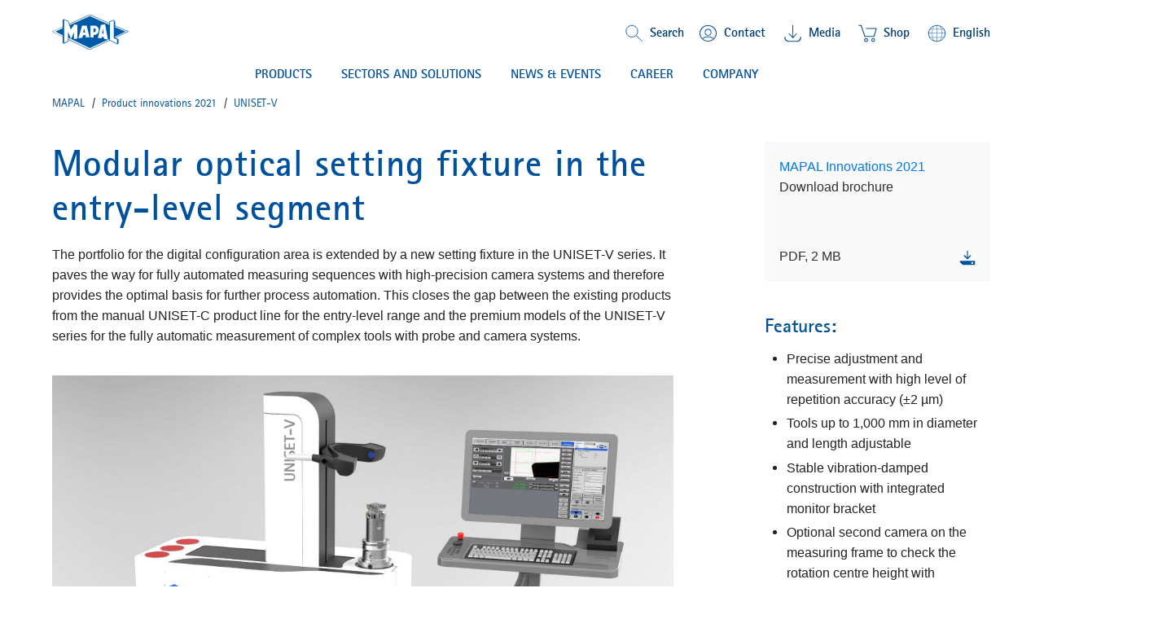

--- FILE ---
content_type: text/html;charset=UTF-8
request_url: https://mapal.com/en-int/product-innovations-2021/uniset-v-2021
body_size: 13044
content:
<!DOCTYPE html>
<html lang="en-int" class="mapal-html">
	<head>
		<title>
			UNISET-V | MAPAL</title>

		<meta http-equiv="Content-Type" content="text/html; charset=utf-8"/>
		<meta http-equiv="X-UA-Compatible" content="IE=edge">
		<meta name="viewport" content="initial-scale=1,width=device-width,viewport-fit=cover">

		<meta name="description" content="The new setting device offers fully automatic measuring processes with high-precision camera systems and the option of digitizing data with c-Connect.">
<meta name="robots" content="index,follow">
<link rel="shortcut icon" type="image/x-icon" media="all" href="/_ui/responsive/theme-mapal/images/favicon.ico" />
                <link rel="apple-touch-icon" sizes="57x57" href="/_ui/responsive/theme-mapal/images/apple-icon-57x57.png">
		<link rel="apple-touch-icon" sizes="60x60" href="/_ui/responsive/theme-mapal/images/apple-icon-60x60.png">
		<link rel="apple-touch-icon" sizes="72x72" href="/_ui/responsive/theme-mapal/images/apple-icon-72x72.png">
		<link rel="apple-touch-icon" sizes="76x76" href="/_ui/responsive/theme-mapal/images/apple-icon-76x76.png">
		<link rel="apple-touch-icon" sizes="114x114" href="/_ui/responsive/theme-mapal/images/apple-icon-114x114.png">
		<link rel="apple-touch-icon" sizes="120x120" href="/_ui/responsive/theme-mapal/images/apple-icon-120x120.png">
		<link rel="apple-touch-icon" sizes="144x144" href="/_ui/responsive/theme-mapal/images/apple-icon-144x144.png">
		<link rel="apple-touch-icon" sizes="152x152" href="/_ui/responsive/theme-mapal/images/apple-icon-152x152.png">
		<link rel="apple-touch-icon" sizes="180x180" href="/_ui/responsive/theme-mapall/images/apple-icon-180x180.png">
		<link rel="icon" type="image/png" sizes="192x192" href="/_ui/responsive/theme-mapal/images/android-icon-192x192.png">
		<link rel="icon" type="image/png" sizes="32x32" href="/_ui/responsive/theme-mapal/images/favicon-32x32.png">
		<link rel="icon" type="image/png" sizes="96x96" href="/_ui/responsive/theme-mapal/images/favicon-96x96.png">
		<link rel="icon" type="image/png" sizes="16x16" href="/_ui/responsive/theme-mapal/images/favicon-16x16.png">
		<link rel="manifest" href="/_ui/responsive/theme-mapal/images/manifest.json">
		<meta name="msapplication-TileColor" content="#ffffff">
		<meta name="msapplication-TileImage" content="/_ui/responsive/theme-mapal/images/ms-icon-144x144.png">
		<meta name="theme-color" content="#ffffff">
		<meta name="og:title" content=" UNISET-V"/>


		<link rel="alternate" hreflang="it-it" href="https://mapal.com/it-it/novita-2021/uniset-v-2021" />
		<link rel="alternate" hreflang="de-de" href="https://mapal.com/de-de/produkt-neuheiten-2021/uniset-v-2021" />
		<link rel="alternate" hreflang="en-us" href="https://mapal.com/en-us/product-innovations-2021/uniset-v-2021" />
		<link rel="alternate" hreflang="pt-br" href="https://mapal.com/pt-br/novidades-2021/uniset-v-2021" />
		<link rel="alternate" hreflang="en" href="https://mapal.com/en-int/product-innovations-2021/uniset-v-2021" />
		<link rel="alternate" hreflang="fr-fr" href="https://mapal.com/fr-fr/nouveautes-2021/uniset-v-2021" />
		<link rel="alternate" hreflang="zh-cn" href="https://mapal.com/zh-cn/product-innovations-2021/uniset-v-2021" />
		<link rel="alternate" hreflang="ja-jp" href="https://mapal.com/ja-jp/product-innovations-2021/uniset-v-2021" />
		<link rel="alternate" hreflang="es-co" href="https://mapal.com/es-co/novedades-2021/uniset-v-2021" />
		<link rel="alternate" hreflang="x-default" href="https://mapal.com/en-int/product-innovations-2021/uniset-v-2021/" />
		<link rel="canonical" href="https://mapal.com/en-int/product-innovations-2021/uniset-v-2021"/>


        <link rel="stylesheet" type="text/css" media="screen" href="/_ui/responsive/theme-mapal/css/style.css?v=v2211.44.1-20260119.1124" />
		<link rel="stylesheet" type="text/css" media="screen" href="/_ui/responsive/theme-mapal/css/critical.css?v=v2211.44.1-20260119.1124" />
		<link rel="stylesheet" type="text/css" media="screen" href="/_ui/responsive/theme-mapal/css/shariff.complete.css" />
		<span class="js-global-zoom-value" data-zoom="0.9"></span>

	<style>
		@media (min-width: 992px) {
			.mapal-body {
				zoom: 0.9;
			}

			@-moz-document url-prefix() {
				.mapal-body {
					-moz-transform: scale(0.9);
					-moz-transform-origin: left top;
					width: 111.11111111111111%;
				}
			}
		}
	</style>
<script src="/_ui/shared/js/analyticsmediator.js"></script>

<!-- Google Tag Manager LIVE -->
        <script>(function(w,d,s,l,i){w[l]=w[l]||[];w[l].push({'gtm.start':
                new Date().getTime(),event:'gtm.js'});var f=d.getElementsByTagName(s)[0],
            j=d.createElement(s),dl=l!='dataLayer'?'&l='+l:'';j.async=true;j.src=
            'https://www.googletagmanager.com/gtm.js?id='+i+dl;f.parentNode.insertBefore(j,f);
        })(window,document,'script','dataLayer','GTM-TMN744Q');</script>
        <!-- End Google Tag Manager -->
    













<script src="/wro/head.js?v=v2211.44.1-20260119.1124"></script>
			<script type="module" src="/_ui/responsive/theme-mapal/js/model-viewer.min.js"></script>
<meta name="jsLoadCSS"/>

	</head>

	<body class="mapal-body js-mapal-anonymous  page-201001-News-Uniset pageType-ContentPage template-pages-layout-mapalHomelandingLayoutPage pageLabel--UNISET-V smartedit-page-uid-201001_News_Uniset smartedit-page-uuid-eyJpdGVtSWQiOiIyMDEwMDFfTmV3c19VbmlzZXQiLCJjYXRhbG9nSWQiOiJtYXBhbENvbnRlbnRDYXRhbG9nIiwiY2F0YWxvZ1ZlcnNpb24iOiJPbmxpbmUifQ== smartedit-catalog-version-uuid-mapalContentCatalog/Online  language-en" data-mapal-zoom="90.0" data-mapal-base-url="/en-int/"  data-mapal-context="default" data-mapal-component='LinkTarget'>
		<!-- Google Tag Manager  TEST (noscript) -->
<!-- Google Tag Manager PROD(noscript) -->
        <noscript><iframe src="https://www.googletagmanager.com/ns.html?id=GTM-TMN744Q"
                          height="0" width="0" style="display:none;visibility:hidden"></iframe></noscript>
        <!-- End Google Tag Manager (noscript) -->
    <header class="mapal-header" data-mapal-header data-mapal-component="Header" data-mapal-enable-sticky-header="true">
	<div class="mapal-header__progressBar" data-mapal-progress-bar></div>

	<div class="mapal-header__container">
		<div class="mapal-header__content">
			<h3 class="mapal-logo">
				<a href="/en-int/" class="mapal-logo__link" rel="home">
							






<svg class="mapal-logo__svg svg-logo">
	<title>MAPAL Logo</title>
	<desc>Logo MAPAL Dr. Kress SE & Co. KG</desc>
	<use xlink:href="/_ui/responsive/theme-mapal/svg/mapal.svg#logo"></use>
</svg>


</a>
					</h3>
			<div class="mapal-header__rightContent">
				<div class="mapal-topMenu">
					<ul class="mapal-topMenu__list">
						<li class="mapal-topMenu__item mapal-searchToggler" data-mapal-component="SearchToggler">
								<button class="mapal-searchToggler__button" data-mapal-search-toggler-button>
									<svg class="mapal-searchToggler__toggleIcon">
										<use xlink:href="/_ui/responsive/theme-mapal/svg/mapal.svg#search"></use>
									</svg>
									<span class="mapal-topMenu__linkText">Search</span>
								</button>
							</li>
						<li class="mapal-topMenu__item">
								<a href="/en-int/contact" class="mapal-topMenu__link">
									<span class="mapal-topMenu__linkIcon mapal-topMenu__contactIcon">
										<svg class="">
											<use xlink:href="/_ui/responsive/theme-mapal/svg/mapal.svg#contact"></use>
										</svg>
									</span>
									<span class="mapal-topMenu__linkText">
										Contact</span>
								</a>
							</li>
						<li class="mapal-topMenu__item ">
								<a href="/en-int/mediathek" class="mapal-topMenu__link">
									<span class="mapal-topMenu__downloadIcon">
										<svg class="">
											<use xlink:href="/_ui/responsive/theme-mapal/svg/mapal.svg#header_download"></use>
										</svg>
									</span>
											<span class="mapal-topMenu__linkText">
										Media
</span>
								</a>
							</li>
						<li class="mapal-topMenu__item">
								<a href="https://shop.mapal.com/" class="mapal-topMenu__link">
									<span class="mapal-topMenu__downloadIcon">
										<svg class="">
											<use xlink:href="/_ui/responsive/theme-mapal/svg/mapal.svg#cart_cms"></use>
										</svg>
									</span>
									<span class="mapal-topMenu__linkText">
										Shop</span>
								</a>
							</li>
						<li class="mapal-topMenu__item" data-mapal-component="MainLanguageSelect" data-mapal-language-action="/en-int/_s/language">
				<button class="mapal-topMenu__link" data-mapal-language-toggler>
                <span class="mapal-topMenu__linkIcon">
									<svg class="">
										<use xlink:href="/_ui/responsive/theme-mapal/svg/mapal.svg#globe"></use>
									</svg>
								</span>
					<span class="mapal-topMenu__linkText">English</span>
				</button>
				<div class="mapal-topMenu__dropDown mapal-linkDropDown" data-mapal-language-drop-down>
					<div class="mapal-linkDropDown__content">
                  <span class="mapal-linkDropDown__linkArrow">
										<svg class="">
											<use xlink:href="/_ui/responsive/theme-mapal/svg/mapal.svg#blue_arrow_up"></use>
										</svg>
									</span>
						<ul class="mapal-linkDropDown__list">
							<li class="mapal-linkDropDown__item">
											<a class="mapal-linkDropDown__link" data-mapal-language-toggle="de" href="#">Deutsch</a>
										</li>
									<li class="mapal-linkDropDown__item active">
											<a class="mapal-linkDropDown__link" data-mapal-language-toggle="en" href="#">English</a>
										</li>
									<li class="mapal-linkDropDown__item">
											<a class="mapal-linkDropDown__link" data-mapal-language-toggle="en_US" href="#">English (US)</a>
										</li>
									<li class="mapal-linkDropDown__item">
											<a class="mapal-linkDropDown__link" data-mapal-language-toggle="es_CO" href="#">Español</a>
										</li>
									<li class="mapal-linkDropDown__item">
											<a class="mapal-linkDropDown__link" data-mapal-language-toggle="it" href="#">Italiano</a>
										</li>
									<li class="mapal-linkDropDown__item">
											<a class="mapal-linkDropDown__link" data-mapal-language-toggle="pt" href="#">Português do Brasil</a>
										</li>
									<li class="mapal-linkDropDown__item">
											<a class="mapal-linkDropDown__link" data-mapal-language-toggle="fr" href="#">Français</a>
										</li>
									<li class="mapal-linkDropDown__item">
											<a class="mapal-linkDropDown__link" data-mapal-language-toggle="zh" href="#">简体中文</a>
										</li>
									<li class="mapal-linkDropDown__item">
											<a class="mapal-linkDropDown__link" data-mapal-language-toggle="ja" href="#">日本語</a>
										</li>
									</ul>
					</div>
				</div>
			</li>


</ul>
				</div>
				






	
		<div class="mapal-hamburger">
			<button class="mapal-hamburger__button" type="button" data-mapal-component="ContextToggler" data-mapal-for-context="menu">
				<svg class="">
					<use xlink:href="/_ui/responsive/theme-mapal/svg/mapal.svg#menu"></use>
				</svg>
			</button>
		</div>
	
	

</div>

		</div>
		<div class="mapal-header__search" data-mapal-search>
	<div class="mapal-header__searchBackground" data-mapal-search-background></div>
	<div class="mapal-header__searchContent">
		<div class="mapal-search">
			<div class="mapal-search__body" data-mapal-search-body>
				<form method="get" name="search_form_SearchBox" action="/en-int/content/search/" role="search" class="mapal-search__form">
					<input type="text" id="js-site-search-input"
							   class="mapal-search__input js-site-search-input" name="text" value=""
							   maxlength="100" placeholder="I&#39;m looking for"
							   data-options="{
							&#034;autocompleteUrl&#034; : &#034;/en-int/content/search/autocomplete/SearchBox&#034;,
							&#034;minCharactersBeforeRequest&#034; : &#034;3&#034;,
							&#034;waitTimeBeforeRequest&#034; : &#034;500&#034;,
							&#034;displayProductImages&#034; : &#034;true&#034;
							}">

					<span class="input-group-btn"> <button class="btn btn-link js_search_button" type="submit">
					</button>
					</span>
				</form>
				<button class="mapal-search__icon mapal-search__icon--magnify js_search_button_icon">
					<div class="mapal-search__loader js-search-loader">
						<img src="/_ui/responsive/theme-mapal/images/loader.gif" />
					</div>
					<svg class="">
						<use xlink:href="/_ui/responsive/theme-mapal/svg/mapal.svg#search-white"></use>
					</svg>
				</button>
			</div>
		</div>
	</div>
</div>
<div class="mapal-header__menu" data-mapal-menu>
	<div class="mapal-multiLevelMenu" data-mapal-component="MultiLevelMainMenu" data-mapal-multi-level-main-menu data-mapal-context="menu" data-mapal-current-sub-nav-level="0">
		<div class="mapal-multiLevelMenu__navContainer">
			<nav class="mapal-multiLevelMenu__nav mapal-mainMenuNav nav__justifycenter" data-mapal-main-menu-nav>
				<ul class="mapal-mainMenuNav__list">
					<li class="mapal-mainMenuNav__item" data-mapal-main-menu-nav-toggler data-mapal-main-menu-toggler-id="TechnologyProductsNavNode" data-mapal-main-menu-toggler-label="PRODUCTS" data-mapal-main-menu-toggler-url="/en-int/products-and-solutions">
									<button class="mapal-mainMenuNav__button">
										PRODUCTS<span class="mapal-mainMenuNav__itemArrowLeft">
											<svg>
												<use xlink:href="/_ui/responsive/theme-mapal/svg/mapal.svg#blue_chevron_right_small"></use>
											</svg>
										</span>
										<span class="mapal-mainMenuNav__itemArrow">
											<svg>
												<use xlink:href="/_ui/responsive/theme-mapal/svg/mapal.svg#green_arrow_down_small"></use>
											</svg>
										</span>
									</button>
								</li>
							<li class="mapal-mainMenuNav__item" data-mapal-main-menu-nav-toggler data-mapal-main-menu-toggler-id="cmsitem_00107027" data-mapal-main-menu-toggler-label="Sectors and solutions" data-mapal-main-menu-toggler-url="/en-int/products-and-solutions">
									<button class="mapal-mainMenuNav__button">
										Sectors and solutions<span class="mapal-mainMenuNav__itemArrowLeft">
											<svg>
												<use xlink:href="/_ui/responsive/theme-mapal/svg/mapal.svg#blue_chevron_right_small"></use>
											</svg>
										</span>
										<span class="mapal-mainMenuNav__itemArrow">
											<svg>
												<use xlink:href="/_ui/responsive/theme-mapal/svg/mapal.svg#green_arrow_down_small"></use>
											</svg>
										</span>
									</button>
								</li>
							<li class="mapal-mainMenuNav__item" data-mapal-main-menu-nav-toggler data-mapal-main-menu-toggler-id="NewsNavNode" data-mapal-main-menu-toggler-label="NEWS & EVENTS" data-mapal-main-menu-toggler-url="/en-int/news-press">
									<button class="mapal-mainMenuNav__button">
										NEWS & EVENTS<span class="mapal-mainMenuNav__itemArrowLeft">
											<svg>
												<use xlink:href="/_ui/responsive/theme-mapal/svg/mapal.svg#blue_chevron_right_small"></use>
											</svg>
										</span>
										<span class="mapal-mainMenuNav__itemArrow">
											<svg>
												<use xlink:href="/_ui/responsive/theme-mapal/svg/mapal.svg#green_arrow_down_small"></use>
											</svg>
										</span>
									</button>
								</li>
							<li class="mapal-mainMenuNav__item" data-mapal-main-menu-nav-toggler data-mapal-main-menu-toggler-id="CareersNavNode" data-mapal-main-menu-toggler-label="CAREER" data-mapal-main-menu-toggler-url="/en-int/mapal-career">
									<button class="mapal-mainMenuNav__button">
										CAREER<span class="mapal-mainMenuNav__itemArrowLeft">
											<svg>
												<use xlink:href="/_ui/responsive/theme-mapal/svg/mapal.svg#blue_chevron_right_small"></use>
											</svg>
										</span>
										<span class="mapal-mainMenuNav__itemArrow">
											<svg>
												<use xlink:href="/_ui/responsive/theme-mapal/svg/mapal.svg#green_arrow_down_small"></use>
											</svg>
										</span>
									</button>
								</li>
							<li class="mapal-mainMenuNav__item" data-mapal-main-menu-nav-toggler data-mapal-main-menu-toggler-id="CompanyNavNode" data-mapal-main-menu-toggler-label="COMPANY" data-mapal-main-menu-toggler-url="/en-int/mapal-company">
									<button class="mapal-mainMenuNav__button">
										COMPANY<span class="mapal-mainMenuNav__itemArrowLeft">
											<svg>
												<use xlink:href="/_ui/responsive/theme-mapal/svg/mapal.svg#blue_chevron_right_small"></use>
											</svg>
										</span>
										<span class="mapal-mainMenuNav__itemArrow">
											<svg>
												<use xlink:href="/_ui/responsive/theme-mapal/svg/mapal.svg#green_arrow_down_small"></use>
											</svg>
										</span>
									</button>
								</li>
							</ul>
			</nav>
		</div>
		<div class="mapal-subMenu" data-mapal-component="MultiLevelSubMenu" data-mapal-multi-level-sub-menu>
			<button class="mapal-subMenu__button mapal-subMenu__button--backButton" data-mapal-sub-menu-back-button>
				<span class="mapal-subMenu__label mapal-subMenu__label--detail">
					back</span>
            </button>

			<div class="mapal-subMenu__breadCrumb" data-mapal-breadcrumb></div>

			<ul class="mapal-subMenu__layers" data-mapal-sub-menu-layers data-mapal-sub-menu-level="0">

				<li class="mapal-subMenu__layer mapal-subMenu__layer--shallow" data-mapal-sub-menu-layer data-mapal-sub-menu-main-layer-item data-mapal-sub-menu-layer-id="TechnologyProductsNavNode" data-mapal-sub-menu-level="1">

                        <ul class="mapal-subMenu__togglers mapal-subMenu__togglers--firstLevel" data-mapal-sub-menu-togglers data-mapal-sub-menu-level="1">
							<li class="mapal-subMenu__toggler">

									<button class="mapal-subMenu__button mapal-subMenu__button--menu" data-mapal-sub-menu-toggler data-mapal-sub-menu-toggler-id="cmsitem_00056002" data-mapal-sub-menu-toggler-label="Products" data-mapal-sub-menu-toggler-url="/en-int/products-and-solutions">
														<span class="mapal-subMenu__label">
															Products</span>
														<span class="mapal-subMenu__itemArrowLeft"><svg class=""><use xlink:href="/_ui/responsive/theme-mapal/svg/mapal.svg#blue_chevron_right_small"></use></svg></span>
													</button>
												</li>
							<li class="mapal-subMenu__toggler">

									<button class="mapal-subMenu__button mapal-subMenu__button--menu" data-mapal-sub-menu-toggler data-mapal-sub-menu-toggler-id="cmsitem_00054035" data-mapal-sub-menu-toggler-label="Customised services" data-mapal-sub-menu-toggler-url="/en-int/mapal-services">
														<span class="mapal-subMenu__label">
															Customised services</span>
														<span class="mapal-subMenu__itemArrowLeft"><svg class=""><use xlink:href="/_ui/responsive/theme-mapal/svg/mapal.svg#blue_chevron_right_small"></use></svg></span>
													</button>
												</li>
							<li class="mapal-subMenu__toggler">

									<a href=/en-int/product-innovations-2026 class="mapal-subMenu__button" mapal-subMenu__button--menu >
														<span class="mapal-subMenu__label">
															Innovations</span>
														<span class="mapal-subMenu__itemArrowLeft"><svg class=""><use xlink:href="/_ui/responsive/theme-mapal/svg/mapal.svg#blue_chevron_right_small"></use></svg></span>
													</a>
												</li>
							<!-- display banner if configured for the second level -->
							







    <li class="mapal-subMenuColumns--banner">
        
            
                
                
                    
                    
                        
                    
                
                <a href="/en-int/uniq-chuck-series" class="mapal-subMenuColumns__ads mapal-subMenuColumns__ads--link mapal-subMenuColumns__ads--secondLevel" target="_self">
                    
                        
                        <img
                            data-mapal-component="AsyncPicture"
                            data-mapal-autoload="lazy"
                            data-mapal-src="/medias/sys_master/root/hec/h64/9157428051998/HydroChuck/HydroChuck.jpg"
                            class="mapal-subMenuColumns__ImageBanner"
                        />
                    
                    <span class="mapal-subMenuColumns__adsText">UNIQ Chuck Series</span>
                </a>
            
            
        
    </li>

</ul>

						<ul class="mapal-subMenu__layers mapal-subMenu__layers--firstLevel" data-mapal-sub-menu-layers data-mapal-sub-menu-level="1">
							<li class="mapal-subMenu__layer mapal-subMenu__layer--deep" data-mapal-sub-menu-layer data-mapal-sub-menu-layer-id="cmsitem_00056002" data-mapal-sub-menu-level="2">
										<ul class="mapal-subMenu__togglers mapal-subMenu__togglers--secondLevel" data-mapal-sub-menu-togglers="" data-mapal-sub-menu-level="2">
											<li class="mapal-subMenu__toggler">
													<a href="/en-int/reaming-fineboring" title="Reaming | Fine boring">Reaming | Fine boring</a></li>
											<li class="mapal-subMenu__toggler">
													<a href="/en-int/drilling-boring-countersinking" title="Drilling | Boring | Countersinking">Drilling | Boring | Countersinking</a></li>
											<li class="mapal-subMenu__toggler">
													<a href="/en-int/milling" title="Milling">Milling</a></li>
											<li class="mapal-subMenu__toggler">
													<a href="/en-int/turning" title="Turning">Turning</a></li>
											<li class="mapal-subMenu__toggler">
													<a href="/en-int/clamping" title="Clamping">Clamping</a></li>
											<li class="mapal-subMenu__toggler">
													<a href="/en-int/actuating" title="Actuating">Actuating</a></li>
											<li class="mapal-subMenu__toggler">
													<a href="/en-int/setting-measuring-dispensing" title="Setting | Measuring | Dispensing">Setting | Measuring | Dispensing</a></li>
											<!-- display banner if configured for the third level -->
											







</ul>
									</li>
								<li class="mapal-subMenu__layer mapal-subMenu__layer--deep" data-mapal-sub-menu-layer data-mapal-sub-menu-layer-id="cmsitem_00054035" data-mapal-sub-menu-level="2">
										<ul class="mapal-subMenu__togglers mapal-subMenu__togglers--secondLevel" data-mapal-sub-menu-togglers="" data-mapal-sub-menu-level="2">
											<li class="mapal-subMenu__toggler">
													<a href="/en-int/engineering" title="Engineering">Engineering</a></li>
											<li class="mapal-subMenu__toggler">
													<a href="/en-int/maintenance" title="Maintenance">Maintenance</a></li>
											<li class="mapal-subMenu__toggler">
													<a href="/en-int/training" title="Training">Training</a></li>
											<li class="mapal-subMenu__toggler">
													<a href="/en-int/logistics" title="Logistics">Logistics</a></li>
											<!-- display banner if configured for the third level -->
											







</ul>
									</li>
								<li class="mapal-subMenu__layer mapal-subMenu__layer--deep" data-mapal-sub-menu-layer data-mapal-sub-menu-layer-id="cmsitem_00056005" data-mapal-sub-menu-level="2">
										<ul class="mapal-subMenu__togglers mapal-subMenu__togglers--secondLevel" data-mapal-sub-menu-togglers="" data-mapal-sub-menu-level="2">
											<li class="mapal-subMenu__toggler">
													<a href="/en-int/optimill-uni-hpc" title="OptiMill®-Uni-HPC">OptiMill®-Uni-HPC</a></li>
											<li class="mapal-subMenu__toggler">
													<a href="/en-int/neomill-16-finish" title="NeoMill®-16-Finish">NeoMill®-16-Finish</a></li>
											<li class="mapal-subMenu__toggler">
													<a href="/en-int/neomill-alu-rough" title="NeoMill®-Alu-Rough">NeoMill®-Alu-Rough</a></li>
											<li class="mapal-subMenu__toggler">
													<a href="/en-int/chip-breaker-geometry-fine-boring" title="New chip breaker geometry for fine boring">New chip breaker geometry for fine boring</a></li>
											<li class="mapal-subMenu__toggler">
													<a href="/en-int/uniset-v-basic-plus" title="UNISET-V basic plus">UNISET-V basic plus</a></li>
											<li class="mapal-subMenu__toggler">
													<a href="/en-int/uniq-directcool" title="UNIQ® DirectCool">UNIQ® DirectCool</a></li>
											<li class="mapal-subMenu__toggler">
													<a href="/en-int/HPR400-system" title="HPR400-System">HPR400-System</a></li>
											<li class="mapal-subMenu__toggler">
													<a href="/en-int/pre-machining-spool-bore" title="Pre-machining for hydraulic components">Pre-machining for hydraulic components</a></li>
											<!-- display banner if configured for the third level -->
											







</ul>
									</li>
								</ul>

						<div class="mapal-subMenu__columnsView mapal-subMenuColumns">
							<ul class="mapal-subMenuColumns__columns">
								<li class="mapal-subMenuColumns__column" data-mapal-sub-menu>
										<div class="mapal-subMenuColumns__category">
													<div class="mapal-subMenuColumns__title">
														<a href="/en-int/products-and-solutions" title="Products">Products</a></div>

													<div class="mapal-subMenuColumns__titleArrow">
														<svg class="">
															<use xlink:href="/_ui/responsive/theme-mapal/svg/mapal.svg#blue_chevron_right_small"></use>
														</svg>
													</div>
												</div>
											<ul class="mapal-subMenuColumns__list">
													<li class="mapal-subMenuColumns__item">
														<a href="/en-int/reaming-fineboring" title="Reaming | Fine boring">Reaming | Fine boring</a><div class="mapal-subMenuColumns__itemArrow">
															<svg class="">
																<use xlink:href="/_ui/responsive/theme-mapal/svg/mapal.svg#blue_chevron_right_small"></use>
															</svg>
														</div>
													</li>
												<li class="mapal-subMenuColumns__item">
														<a href="/en-int/drilling-boring-countersinking" title="Drilling | Boring | Countersinking">Drilling | Boring | Countersinking</a><div class="mapal-subMenuColumns__itemArrow">
															<svg class="">
																<use xlink:href="/_ui/responsive/theme-mapal/svg/mapal.svg#blue_chevron_right_small"></use>
															</svg>
														</div>
													</li>
												<li class="mapal-subMenuColumns__item">
														<a href="/en-int/milling" title="Milling">Milling</a><div class="mapal-subMenuColumns__itemArrow">
															<svg class="">
																<use xlink:href="/_ui/responsive/theme-mapal/svg/mapal.svg#blue_chevron_right_small"></use>
															</svg>
														</div>
													</li>
												<li class="mapal-subMenuColumns__item">
														<a href="/en-int/turning" title="Turning">Turning</a><div class="mapal-subMenuColumns__itemArrow">
															<svg class="">
																<use xlink:href="/_ui/responsive/theme-mapal/svg/mapal.svg#blue_chevron_right_small"></use>
															</svg>
														</div>
													</li>
												<li class="mapal-subMenuColumns__item">
														<a href="/en-int/clamping" title="Clamping">Clamping</a><div class="mapal-subMenuColumns__itemArrow">
															<svg class="">
																<use xlink:href="/_ui/responsive/theme-mapal/svg/mapal.svg#blue_chevron_right_small"></use>
															</svg>
														</div>
													</li>
												<li class="mapal-subMenuColumns__item">
														<a href="/en-int/actuating" title="Actuating">Actuating</a><div class="mapal-subMenuColumns__itemArrow">
															<svg class="">
																<use xlink:href="/_ui/responsive/theme-mapal/svg/mapal.svg#blue_chevron_right_small"></use>
															</svg>
														</div>
													</li>
												<li class="mapal-subMenuColumns__item">
														<a href="/en-int/setting-measuring-dispensing" title="Setting | Measuring | Dispensing">Setting | Measuring | Dispensing</a><div class="mapal-subMenuColumns__itemArrow">
															<svg class="">
																<use xlink:href="/_ui/responsive/theme-mapal/svg/mapal.svg#blue_chevron_right_small"></use>
															</svg>
														</div>
													</li>
												<!-- display banner if configured for the third level -->
												







</ul>
										</li>

								<li class="mapal-subMenuColumns__column" data-mapal-sub-menu>
										<div class="mapal-subMenuColumns__category">
													<div class="mapal-subMenuColumns__title">
														<a href="/en-int/mapal-services" title="Customised services">Customised services</a></div>

													<div class="mapal-subMenuColumns__titleArrow">
														<svg class="">
															<use xlink:href="/_ui/responsive/theme-mapal/svg/mapal.svg#blue_chevron_right_small"></use>
														</svg>
													</div>
												</div>
											<ul class="mapal-subMenuColumns__list">
													<li class="mapal-subMenuColumns__item">
														<a href="/en-int/engineering" title="Engineering">Engineering</a><div class="mapal-subMenuColumns__itemArrow">
															<svg class="">
																<use xlink:href="/_ui/responsive/theme-mapal/svg/mapal.svg#blue_chevron_right_small"></use>
															</svg>
														</div>
													</li>
												<li class="mapal-subMenuColumns__item">
														<a href="/en-int/maintenance" title="Maintenance">Maintenance</a><div class="mapal-subMenuColumns__itemArrow">
															<svg class="">
																<use xlink:href="/_ui/responsive/theme-mapal/svg/mapal.svg#blue_chevron_right_small"></use>
															</svg>
														</div>
													</li>
												<li class="mapal-subMenuColumns__item">
														<a href="/en-int/training" title="Training">Training</a><div class="mapal-subMenuColumns__itemArrow">
															<svg class="">
																<use xlink:href="/_ui/responsive/theme-mapal/svg/mapal.svg#blue_chevron_right_small"></use>
															</svg>
														</div>
													</li>
												<li class="mapal-subMenuColumns__item">
														<a href="/en-int/logistics" title="Logistics">Logistics</a><div class="mapal-subMenuColumns__itemArrow">
															<svg class="">
																<use xlink:href="/_ui/responsive/theme-mapal/svg/mapal.svg#blue_chevron_right_small"></use>
															</svg>
														</div>
													</li>
												<!-- display banner if configured for the third level -->
												







</ul>
										</li>

								<li class="mapal-subMenuColumns__column" data-mapal-sub-menu>
										<div class="mapal-subMenuColumns__category">
													<div class="mapal-subMenuColumns__title">
														<a href="/en-int/product-innovations-2026" title="Innovations">Innovations</a></div>

													<div class="mapal-subMenuColumns__titleArrow">
														<svg class="">
															<use xlink:href="/_ui/responsive/theme-mapal/svg/mapal.svg#blue_chevron_right_small"></use>
														</svg>
													</div>
												</div>
											<ul class="mapal-subMenuColumns__list">
													<li class="mapal-subMenuColumns__item">
														<a href="/en-int/optimill-uni-hpc" title="OptiMill®-Uni-HPC">OptiMill®-Uni-HPC</a><div class="mapal-subMenuColumns__itemArrow">
															<svg class="">
																<use xlink:href="/_ui/responsive/theme-mapal/svg/mapal.svg#blue_chevron_right_small"></use>
															</svg>
														</div>
													</li>
												<li class="mapal-subMenuColumns__item">
														<a href="/en-int/neomill-16-finish" title="NeoMill®-16-Finish">NeoMill®-16-Finish</a><div class="mapal-subMenuColumns__itemArrow">
															<svg class="">
																<use xlink:href="/_ui/responsive/theme-mapal/svg/mapal.svg#blue_chevron_right_small"></use>
															</svg>
														</div>
													</li>
												<li class="mapal-subMenuColumns__item">
														<a href="/en-int/neomill-alu-rough" title="NeoMill®-Alu-Rough">NeoMill®-Alu-Rough</a><div class="mapal-subMenuColumns__itemArrow">
															<svg class="">
																<use xlink:href="/_ui/responsive/theme-mapal/svg/mapal.svg#blue_chevron_right_small"></use>
															</svg>
														</div>
													</li>
												<li class="mapal-subMenuColumns__item">
														<a href="/en-int/chip-breaker-geometry-fine-boring" title="New chip breaker geometry for fine boring">New chip breaker geometry for fine boring</a><div class="mapal-subMenuColumns__itemArrow">
															<svg class="">
																<use xlink:href="/_ui/responsive/theme-mapal/svg/mapal.svg#blue_chevron_right_small"></use>
															</svg>
														</div>
													</li>
												<li class="mapal-subMenuColumns__item">
														<a href="/en-int/uniset-v-basic-plus" title="UNISET-V basic plus">UNISET-V basic plus</a><div class="mapal-subMenuColumns__itemArrow">
															<svg class="">
																<use xlink:href="/_ui/responsive/theme-mapal/svg/mapal.svg#blue_chevron_right_small"></use>
															</svg>
														</div>
													</li>
												<li class="mapal-subMenuColumns__item">
														<a href="/en-int/uniq-directcool" title="UNIQ® DirectCool">UNIQ® DirectCool</a><div class="mapal-subMenuColumns__itemArrow">
															<svg class="">
																<use xlink:href="/_ui/responsive/theme-mapal/svg/mapal.svg#blue_chevron_right_small"></use>
															</svg>
														</div>
													</li>
												<li class="mapal-subMenuColumns__item">
														<a href="/en-int/HPR400-system" title="HPR400-System">HPR400-System</a><div class="mapal-subMenuColumns__itemArrow">
															<svg class="">
																<use xlink:href="/_ui/responsive/theme-mapal/svg/mapal.svg#blue_chevron_right_small"></use>
															</svg>
														</div>
													</li>
												<li class="mapal-subMenuColumns__item">
														<a href="/en-int/pre-machining-spool-bore" title="Pre-machining for hydraulic components">Pre-machining for hydraulic components</a><div class="mapal-subMenuColumns__itemArrow">
															<svg class="">
																<use xlink:href="/_ui/responsive/theme-mapal/svg/mapal.svg#blue_chevron_right_small"></use>
															</svg>
														</div>
													</li>
												<!-- display banner if configured for the third level -->
												







</ul>
										</li>

								<!-- display banner if configured for the second level -->
								







    <li class="mapal-subMenuColumns--banner">
        
            
                
                
                    
                    
                        
                    
                
                <a href="/en-int/uniq-chuck-series" class="mapal-subMenuColumns__ads mapal-subMenuColumns__ads--link mapal-subMenuColumns__ads--secondLevel" target="_self">
                    
                        
                        <img
                            data-mapal-component="AsyncPicture"
                            data-mapal-autoload="lazy"
                            data-mapal-src="/medias/sys_master/root/hec/h64/9157428051998/HydroChuck/HydroChuck.jpg"
                            class="mapal-subMenuColumns__ImageBanner"
                        />
                    
                    <span class="mapal-subMenuColumns__adsText">UNIQ Chuck Series</span>
                </a>
            
            
        
    </li>

</ul>
						</div>
					</li>
				<li class="mapal-subMenu__layer mapal-subMenu__layer--shallow" data-mapal-sub-menu-layer data-mapal-sub-menu-main-layer-item data-mapal-sub-menu-layer-id="cmsitem_00107027" data-mapal-sub-menu-level="1">

                        <ul class="mapal-subMenu__togglers mapal-subMenu__togglers--firstLevel" data-mapal-sub-menu-togglers data-mapal-sub-menu-level="1">
							<li class="mapal-subMenu__toggler">

									<button class="mapal-subMenu__button mapal-subMenu__button--menu" data-mapal-sub-menu-toggler data-mapal-sub-menu-toggler-id="cmsitem_00059023" data-mapal-sub-menu-toggler-label="Tool solutions for focus topics" data-mapal-sub-menu-toggler-url="/en-int/sectors-solutions">
														<span class="mapal-subMenu__label">
															Tool solutions for focus topics</span>
														<span class="mapal-subMenu__itemArrowLeft"><svg class=""><use xlink:href="/_ui/responsive/theme-mapal/svg/mapal.svg#blue_chevron_right_small"></use></svg></span>
													</button>
												</li>
							<li class="mapal-subMenu__toggler">

									<button class="mapal-subMenu__button mapal-subMenu__button--menu" data-mapal-sub-menu-toggler data-mapal-sub-menu-toggler-id="cmsitem_00311002" data-mapal-sub-menu-toggler-label="Automotive" data-mapal-sub-menu-toggler-url="/en-int/automotive">
														<span class="mapal-subMenu__label">
															Automotive</span>
														<span class="mapal-subMenu__itemArrowLeft"><svg class=""><use xlink:href="/_ui/responsive/theme-mapal/svg/mapal.svg#blue_chevron_right_small"></use></svg></span>
													</button>
												</li>
							<li class="mapal-subMenu__toggler">

									<button class="mapal-subMenu__button mapal-subMenu__button--menu" data-mapal-sub-menu-toggler data-mapal-sub-menu-toggler-id="cmsitem_00187015" data-mapal-sub-menu-toggler-label="Electrified mobility" data-mapal-sub-menu-toggler-url="/en-int/toolsolutions-electrified-mobility">
														<span class="mapal-subMenu__label">
															Electrified mobility</span>
														<span class="mapal-subMenu__itemArrowLeft"><svg class=""><use xlink:href="/_ui/responsive/theme-mapal/svg/mapal.svg#blue_chevron_right_small"></use></svg></span>
													</button>
												</li>
							<li class="mapal-subMenu__toggler">

									<button class="mapal-subMenu__button mapal-subMenu__button--menu" data-mapal-sub-menu-toggler data-mapal-sub-menu-toggler-id="cmsitem_00188003" data-mapal-sub-menu-toggler-label="Fluid power" data-mapal-sub-menu-toggler-url="/en-int/fluid-power">
														<span class="mapal-subMenu__label">
															Fluid power</span>
														<span class="mapal-subMenu__itemArrowLeft"><svg class=""><use xlink:href="/_ui/responsive/theme-mapal/svg/mapal.svg#blue_chevron_right_small"></use></svg></span>
													</button>
												</li>
							<li class="mapal-subMenu__toggler">

									<a href=/en-int/die-mould class="mapal-subMenu__button" mapal-subMenu__button--menu >
														<span class="mapal-subMenu__label">
															Die & Mould</span>
														<span class="mapal-subMenu__itemArrowLeft"><svg class=""><use xlink:href="/_ui/responsive/theme-mapal/svg/mapal.svg#blue_chevron_right_small"></use></svg></span>
													</a>
												</li>
							<li class="mapal-subMenu__toggler">

									<a href=/en-int/aerospace-and-composites class="mapal-subMenu__button" mapal-subMenu__button--menu >
														<span class="mapal-subMenu__label">
															Aerospace & Composites</span>
														<span class="mapal-subMenu__itemArrowLeft"><svg class=""><use xlink:href="/_ui/responsive/theme-mapal/svg/mapal.svg#blue_chevron_right_small"></use></svg></span>
													</a>
												</li>
							<!-- display banner if configured for the second level -->
							







</ul>

						<ul class="mapal-subMenu__layers mapal-subMenu__layers--firstLevel" data-mapal-sub-menu-layers data-mapal-sub-menu-level="1">
							<li class="mapal-subMenu__layer mapal-subMenu__layer--deep" data-mapal-sub-menu-layer data-mapal-sub-menu-layer-id="cmsitem_00059023" data-mapal-sub-menu-level="2">
										<ul class="mapal-subMenu__togglers mapal-subMenu__togglers--secondLevel" data-mapal-sub-menu-togglers="" data-mapal-sub-menu-level="2">
											<li class="mapal-subMenu__toggler">
													<a href="/en-int/empower-your-aluminium-machining" title="Aluminium machining">Aluminium machining</a></li>
											<li class="mapal-subMenu__toggler">
													<a href="/en-int/sustainable-production" title="Sustainability in machining">Sustainability in machining</a></li>
											<li class="mapal-subMenu__toggler">
													<a href="/en-int/pcd-aerospace-2021" title="Challenging aviation components">Challenging aviation components</a></li>
											<li class="mapal-subMenu__toggler">
													<a href="/en-int/steel-and-cast-iron-2021" title="Cast iron and steel machining">Cast iron and steel machining</a></li>
											<li class="mapal-subMenu__toggler">
													<a href="/en-int/steel-beam-2021" title="Steel beams">Steel beams</a></li>
											<li class="mapal-subMenu__toggler">
													<a href="/en-int/mining-tools-2021" title="Mining tools">Mining tools</a></li>
											<!-- display banner if configured for the third level -->
											







</ul>
									</li>
								<li class="mapal-subMenu__layer mapal-subMenu__layer--deep" data-mapal-sub-menu-layer data-mapal-sub-menu-layer-id="cmsitem_00311002" data-mapal-sub-menu-level="2">
										<ul class="mapal-subMenu__togglers mapal-subMenu__togglers--secondLevel" data-mapal-sub-menu-togglers="" data-mapal-sub-menu-level="2">
											<li class="mapal-subMenu__toggler">
													<a href="/en-int/chassisandbrakes" title="Chassis &amp; Brakes">Chassis &amp; Brakes</a></li>
											<li class="mapal-subMenu__toggler">
													<a href="/en-int/verbrennungsmotoren" title="Combustion engine">Combustion engine</a></li>
											<li class="mapal-subMenu__toggler">
													<a href="/en-int/toolsolutions-electrified-mobility" title="Electrified mobility">Electrified mobility</a></li>
											<li class="mapal-subMenu__toggler">
													<a href="/en-int/driveline" title="Driveline">Driveline</a></li>
											<!-- display banner if configured for the third level -->
											







</ul>
									</li>
								<li class="mapal-subMenu__layer mapal-subMenu__layer--deep" data-mapal-sub-menu-layer data-mapal-sub-menu-layer-id="cmsitem_00187015" data-mapal-sub-menu-level="2">
										<ul class="mapal-subMenu__togglers mapal-subMenu__togglers--secondLevel" data-mapal-sub-menu-togglers="" data-mapal-sub-menu-level="2">
											<li class="mapal-subMenu__toggler">
													<a href="/en-int/electrified-drives" title="Stator Housing">Stator Housing</a></li>
											<li class="mapal-subMenu__toggler">
													<a href="/en-int/electrified-auxiliary-units" title="Scroll compressors">Scroll compressors</a></li>
											<li class="mapal-subMenu__toggler">
													<a href="/en-int/small-motor-housings" title="Small electric motor housings">Small electric motor housings</a></li>
											<li class="mapal-subMenu__toggler">
													<a href="/en-int/energy-supply" title="Energy supply housing">Energy supply housing</a></li>
											<!-- display banner if configured for the third level -->
											







</ul>
									</li>
								<li class="mapal-subMenu__layer mapal-subMenu__layer--deep" data-mapal-sub-menu-layer data-mapal-sub-menu-layer-id="cmsitem_00188003" data-mapal-sub-menu-level="2">
										<ul class="mapal-subMenu__togglers mapal-subMenu__togglers--secondLevel" data-mapal-sub-menu-togglers="" data-mapal-sub-menu-level="2">
											<li class="mapal-subMenu__toggler">
													<a href="/en-int/hydraulics" title="Hydraulics">Hydraulics</a></li>
											<li class="mapal-subMenu__toggler">
													<a href="/en-int/pneumatics" title="Pneumatics">Pneumatics</a></li>
											<li class="mapal-subMenu__toggler">
													<a href="/en-int/planttechnology" title="Process plant technology">Process plant technology</a></li>
											<!-- display banner if configured for the third level -->
											







</ul>
									</li>
								<li class="mapal-subMenu__layer mapal-subMenu__layer--deep" data-mapal-sub-menu-layer data-mapal-sub-menu-layer-id="cmsitem_00187020" data-mapal-sub-menu-level="2">
										<ul class="mapal-subMenu__togglers mapal-subMenu__togglers--secondLevel" data-mapal-sub-menu-togglers="" data-mapal-sub-menu-level="2">
											<!-- display banner if configured for the third level -->
											







</ul>
									</li>
								<li class="mapal-subMenu__layer mapal-subMenu__layer--deep" data-mapal-sub-menu-layer data-mapal-sub-menu-layer-id="cmsitem_00187016" data-mapal-sub-menu-level="2">
										<ul class="mapal-subMenu__togglers mapal-subMenu__togglers--secondLevel" data-mapal-sub-menu-togglers="" data-mapal-sub-menu-level="2">
											<!-- display banner if configured for the third level -->
											







</ul>
									</li>
								</ul>

						<div class="mapal-subMenu__columnsView mapal-subMenuColumns">
							<ul class="mapal-subMenuColumns__columns">
								<li class="mapal-subMenuColumns__column" data-mapal-sub-menu>
										<div class="mapal-subMenuColumns__category">
													<div class="mapal-subMenuColumns__title">
														<a href="/en-int/sectors-solutions" title="Tool solutions for focus topics">Tool solutions for focus topics</a></div>

													<div class="mapal-subMenuColumns__titleArrow">
														<svg class="">
															<use xlink:href="/_ui/responsive/theme-mapal/svg/mapal.svg#blue_chevron_right_small"></use>
														</svg>
													</div>
												</div>
											<ul class="mapal-subMenuColumns__list">
													<li class="mapal-subMenuColumns__item">
														<a href="/en-int/empower-your-aluminium-machining" title="Aluminium machining">Aluminium machining</a><div class="mapal-subMenuColumns__itemArrow">
															<svg class="">
																<use xlink:href="/_ui/responsive/theme-mapal/svg/mapal.svg#blue_chevron_right_small"></use>
															</svg>
														</div>
													</li>
												<li class="mapal-subMenuColumns__item">
														<a href="/en-int/sustainable-production" title="Sustainability in machining">Sustainability in machining</a><div class="mapal-subMenuColumns__itemArrow">
															<svg class="">
																<use xlink:href="/_ui/responsive/theme-mapal/svg/mapal.svg#blue_chevron_right_small"></use>
															</svg>
														</div>
													</li>
												<li class="mapal-subMenuColumns__item">
														<a href="/en-int/pcd-aerospace-2021" title="Challenging aviation components">Challenging aviation components</a><div class="mapal-subMenuColumns__itemArrow">
															<svg class="">
																<use xlink:href="/_ui/responsive/theme-mapal/svg/mapal.svg#blue_chevron_right_small"></use>
															</svg>
														</div>
													</li>
												<li class="mapal-subMenuColumns__item">
														<a href="/en-int/steel-and-cast-iron-2021" title="Cast iron and steel machining">Cast iron and steel machining</a><div class="mapal-subMenuColumns__itemArrow">
															<svg class="">
																<use xlink:href="/_ui/responsive/theme-mapal/svg/mapal.svg#blue_chevron_right_small"></use>
															</svg>
														</div>
													</li>
												<li class="mapal-subMenuColumns__item">
														<a href="/en-int/steel-beam-2021" title="Steel beams">Steel beams</a><div class="mapal-subMenuColumns__itemArrow">
															<svg class="">
																<use xlink:href="/_ui/responsive/theme-mapal/svg/mapal.svg#blue_chevron_right_small"></use>
															</svg>
														</div>
													</li>
												<li class="mapal-subMenuColumns__item">
														<a href="/en-int/mining-tools-2021" title="Mining tools">Mining tools</a><div class="mapal-subMenuColumns__itemArrow">
															<svg class="">
																<use xlink:href="/_ui/responsive/theme-mapal/svg/mapal.svg#blue_chevron_right_small"></use>
															</svg>
														</div>
													</li>
												<!-- display banner if configured for the third level -->
												







</ul>
										</li>

								<li class="mapal-subMenuColumns__column" data-mapal-sub-menu>
										<div class="mapal-subMenuColumns__category">
													<div class="mapal-subMenuColumns__title">
														<a href="/en-int/automotive" title="Automotive">Automotive</a></div>

													<div class="mapal-subMenuColumns__titleArrow">
														<svg class="">
															<use xlink:href="/_ui/responsive/theme-mapal/svg/mapal.svg#blue_chevron_right_small"></use>
														</svg>
													</div>
												</div>
											<ul class="mapal-subMenuColumns__list">
													<li class="mapal-subMenuColumns__item">
														<a href="/en-int/chassisandbrakes" title="Chassis &amp; Brakes">Chassis &amp; Brakes</a><div class="mapal-subMenuColumns__itemArrow">
															<svg class="">
																<use xlink:href="/_ui/responsive/theme-mapal/svg/mapal.svg#blue_chevron_right_small"></use>
															</svg>
														</div>
													</li>
												<li class="mapal-subMenuColumns__item">
														<a href="/en-int/verbrennungsmotoren" title="Combustion engine">Combustion engine</a><div class="mapal-subMenuColumns__itemArrow">
															<svg class="">
																<use xlink:href="/_ui/responsive/theme-mapal/svg/mapal.svg#blue_chevron_right_small"></use>
															</svg>
														</div>
													</li>
												<li class="mapal-subMenuColumns__item">
														<a href="/en-int/toolsolutions-electrified-mobility" title="Electrified mobility">Electrified mobility</a><div class="mapal-subMenuColumns__itemArrow">
															<svg class="">
																<use xlink:href="/_ui/responsive/theme-mapal/svg/mapal.svg#blue_chevron_right_small"></use>
															</svg>
														</div>
													</li>
												<li class="mapal-subMenuColumns__item">
														<a href="/en-int/driveline" title="Driveline">Driveline</a><div class="mapal-subMenuColumns__itemArrow">
															<svg class="">
																<use xlink:href="/_ui/responsive/theme-mapal/svg/mapal.svg#blue_chevron_right_small"></use>
															</svg>
														</div>
													</li>
												<!-- display banner if configured for the third level -->
												







</ul>
										</li>

								<li class="mapal-subMenuColumns__column" data-mapal-sub-menu>
										<div class="mapal-subMenuColumns__category">
													<div class="mapal-subMenuColumns__title">
														<a href="/en-int/toolsolutions-electrified-mobility" title="Electrified mobility">Electrified mobility</a></div>

													<div class="mapal-subMenuColumns__titleArrow">
														<svg class="">
															<use xlink:href="/_ui/responsive/theme-mapal/svg/mapal.svg#blue_chevron_right_small"></use>
														</svg>
													</div>
												</div>
											<ul class="mapal-subMenuColumns__list">
													<li class="mapal-subMenuColumns__item">
														<a href="/en-int/electrified-drives" title="Stator Housing">Stator Housing</a><div class="mapal-subMenuColumns__itemArrow">
															<svg class="">
																<use xlink:href="/_ui/responsive/theme-mapal/svg/mapal.svg#blue_chevron_right_small"></use>
															</svg>
														</div>
													</li>
												<li class="mapal-subMenuColumns__item">
														<a href="/en-int/electrified-auxiliary-units" title="Scroll compressors">Scroll compressors</a><div class="mapal-subMenuColumns__itemArrow">
															<svg class="">
																<use xlink:href="/_ui/responsive/theme-mapal/svg/mapal.svg#blue_chevron_right_small"></use>
															</svg>
														</div>
													</li>
												<li class="mapal-subMenuColumns__item">
														<a href="/en-int/small-motor-housings" title="Small electric motor housings">Small electric motor housings</a><div class="mapal-subMenuColumns__itemArrow">
															<svg class="">
																<use xlink:href="/_ui/responsive/theme-mapal/svg/mapal.svg#blue_chevron_right_small"></use>
															</svg>
														</div>
													</li>
												<li class="mapal-subMenuColumns__item">
														<a href="/en-int/energy-supply" title="Energy supply housing">Energy supply housing</a><div class="mapal-subMenuColumns__itemArrow">
															<svg class="">
																<use xlink:href="/_ui/responsive/theme-mapal/svg/mapal.svg#blue_chevron_right_small"></use>
															</svg>
														</div>
													</li>
												<!-- display banner if configured for the third level -->
												







</ul>
										</li>

								<li class="mapal-subMenuColumns__column" data-mapal-sub-menu>
										<div class="mapal-subMenuColumns__category">
													<div class="mapal-subMenuColumns__title">
														<a href="/en-int/fluid-power" title="Fluid power">Fluid power</a></div>

													<div class="mapal-subMenuColumns__titleArrow">
														<svg class="">
															<use xlink:href="/_ui/responsive/theme-mapal/svg/mapal.svg#blue_chevron_right_small"></use>
														</svg>
													</div>
												</div>
											<ul class="mapal-subMenuColumns__list">
													<li class="mapal-subMenuColumns__item">
														<a href="/en-int/hydraulics" title="Hydraulics">Hydraulics</a><div class="mapal-subMenuColumns__itemArrow">
															<svg class="">
																<use xlink:href="/_ui/responsive/theme-mapal/svg/mapal.svg#blue_chevron_right_small"></use>
															</svg>
														</div>
													</li>
												<li class="mapal-subMenuColumns__item">
														<a href="/en-int/pneumatics" title="Pneumatics">Pneumatics</a><div class="mapal-subMenuColumns__itemArrow">
															<svg class="">
																<use xlink:href="/_ui/responsive/theme-mapal/svg/mapal.svg#blue_chevron_right_small"></use>
															</svg>
														</div>
													</li>
												<li class="mapal-subMenuColumns__item">
														<a href="/en-int/planttechnology" title="Process plant technology">Process plant technology</a><div class="mapal-subMenuColumns__itemArrow">
															<svg class="">
																<use xlink:href="/_ui/responsive/theme-mapal/svg/mapal.svg#blue_chevron_right_small"></use>
															</svg>
														</div>
													</li>
												<!-- display banner if configured for the third level -->
												







</ul>
										</li>

								<li class="mapal-subMenuColumns__column" data-mapal-sub-menu>
										<div class="mapal-subMenuColumns__category">
													<div class="mapal-subMenuColumns__title">
														<a href="/en-int/die-mould" title="Die &amp; Mould">Die &amp; Mould</a></div>

													<div class="mapal-subMenuColumns__titleArrow">
														<svg class="">
															<use xlink:href="/_ui/responsive/theme-mapal/svg/mapal.svg#blue_chevron_right_small"></use>
														</svg>
													</div>
												</div>
											</li>

								<li class="mapal-subMenuColumns__column" data-mapal-sub-menu>
										<div class="mapal-subMenuColumns__category">
													<div class="mapal-subMenuColumns__title">
														<a href="/en-int/aerospace-and-composites" title="Aerospace &amp; Composites">Aerospace &amp; Composites</a></div>

													<div class="mapal-subMenuColumns__titleArrow">
														<svg class="">
															<use xlink:href="/_ui/responsive/theme-mapal/svg/mapal.svg#blue_chevron_right_small"></use>
														</svg>
													</div>
												</div>
											</li>

								<!-- display banner if configured for the second level -->
								







</ul>
						</div>
					</li>
				<li class="mapal-subMenu__layer mapal-subMenu__layer--shallow" data-mapal-sub-menu-layer data-mapal-sub-menu-main-layer-item data-mapal-sub-menu-layer-id="NewsNavNode" data-mapal-sub-menu-level="1">

                        <ul class="mapal-subMenu__togglers mapal-subMenu__togglers--firstLevel" data-mapal-sub-menu-togglers data-mapal-sub-menu-level="1">
							<li class="mapal-subMenu__toggler">

									<a href=/en-int/news-press class="mapal-subMenu__button" mapal-subMenu__button--menu >
														<span class="mapal-subMenu__label">
															News & Press</span>
														<span class="mapal-subMenu__itemArrowLeft"><svg class=""><use xlink:href="/_ui/responsive/theme-mapal/svg/mapal.svg#blue_chevron_right_small"></use></svg></span>
													</a>
												</li>
							<li class="mapal-subMenu__toggler">

									<a href=https://mapal.com/en-int/t/messetermin-tag class="mapal-subMenu__button" mapal-subMenu__button--menu >
														<span class="mapal-subMenu__label">
															Events</span>
														<span class="mapal-subMenu__itemArrowLeft"><svg class=""><use xlink:href="/_ui/responsive/theme-mapal/svg/mapal.svg#blue_chevron_right_small"></use></svg></span>
													</a>
												</li>
							<!-- display banner if configured for the second level -->
							







</ul>

						<ul class="mapal-subMenu__layers mapal-subMenu__layers--firstLevel" data-mapal-sub-menu-layers data-mapal-sub-menu-level="1">
							<li class="mapal-subMenu__layer mapal-subMenu__layer--deep" data-mapal-sub-menu-layer data-mapal-sub-menu-layer-id="cmsitem_00349001" data-mapal-sub-menu-level="2">
										<ul class="mapal-subMenu__togglers mapal-subMenu__togglers--secondLevel" data-mapal-sub-menu-togglers="" data-mapal-sub-menu-level="2">
											<!-- display banner if configured for the third level -->
											







</ul>
									</li>
								<li class="mapal-subMenu__layer mapal-subMenu__layer--deep" data-mapal-sub-menu-layer data-mapal-sub-menu-layer-id="cmsitem_00349003" data-mapal-sub-menu-level="2">
										<ul class="mapal-subMenu__togglers mapal-subMenu__togglers--secondLevel" data-mapal-sub-menu-togglers="" data-mapal-sub-menu-level="2">
											<!-- display banner if configured for the third level -->
											







</ul>
									</li>
								</ul>

						<div class="mapal-subMenu__columnsView mapal-subMenuColumns">
							<ul class="mapal-subMenuColumns__columns">
								<li class="mapal-subMenuColumns__column" data-mapal-sub-menu>
										<div class="mapal-subMenuColumns__category">
													<div class="mapal-subMenuColumns__title">
														<a href="/en-int/news-press" title="News &amp; Press">News &amp; Press</a></div>

													<div class="mapal-subMenuColumns__titleArrow">
														<svg class="">
															<use xlink:href="/_ui/responsive/theme-mapal/svg/mapal.svg#blue_chevron_right_small"></use>
														</svg>
													</div>
												</div>
											</li>

								<li class="mapal-subMenuColumns__column" data-mapal-sub-menu>
										<div class="mapal-subMenuColumns__category">
													<div class="mapal-subMenuColumns__title">
														<a href="https://mapal.com/en-int/t/messetermin-tag" title="Events">Events</a></div>

													<div class="mapal-subMenuColumns__titleArrow">
														<svg class="">
															<use xlink:href="/_ui/responsive/theme-mapal/svg/mapal.svg#blue_chevron_right_small"></use>
														</svg>
													</div>
												</div>
											</li>

								<!-- display banner if configured for the second level -->
								







</ul>
						</div>
					</li>
				<li class="mapal-subMenu__layer mapal-subMenu__layer--shallow" data-mapal-sub-menu-layer data-mapal-sub-menu-main-layer-item data-mapal-sub-menu-layer-id="CareersNavNode" data-mapal-sub-menu-level="1">

                        <ul class="mapal-subMenu__togglers mapal-subMenu__togglers--firstLevel" data-mapal-sub-menu-togglers data-mapal-sub-menu-level="1">
							<li class="mapal-subMenu__toggler">

									<a href=/en-int/jobs class="mapal-subMenu__button" mapal-subMenu__button--menu >
														<span class="mapal-subMenu__label">
															Our Jobs</span>
														<span class="mapal-subMenu__itemArrowLeft"><svg class=""><use xlink:href="/_ui/responsive/theme-mapal/svg/mapal.svg#blue_chevron_right_small"></use></svg></span>
													</a>
												</li>
							<li class="mapal-subMenu__toggler">

									<button class="mapal-subMenu__button mapal-subMenu__button--menu" data-mapal-sub-menu-toggler data-mapal-sub-menu-toggler-id="cmsitem_00097005" data-mapal-sub-menu-toggler-label="Your Career at MAPAL" data-mapal-sub-menu-toggler-url="/en-int/mapal-career">
														<span class="mapal-subMenu__label">
															Your Career at MAPAL</span>
														<span class="mapal-subMenu__itemArrowLeft"><svg class=""><use xlink:href="/_ui/responsive/theme-mapal/svg/mapal.svg#blue_chevron_right_small"></use></svg></span>
													</button>
												</li>
							<li class="mapal-subMenu__toggler">

									<button class="mapal-subMenu__button mapal-subMenu__button--menu" data-mapal-sub-menu-toggler data-mapal-sub-menu-toggler-id="cmsitem_00097011" data-mapal-sub-menu-toggler-label="Starting work with us" data-mapal-sub-menu-toggler-url="/en-int/joining-us">
														<span class="mapal-subMenu__label">
															Starting work with us</span>
														<span class="mapal-subMenu__itemArrowLeft"><svg class=""><use xlink:href="/_ui/responsive/theme-mapal/svg/mapal.svg#blue_chevron_right_small"></use></svg></span>
													</button>
												</li>
							<!-- display banner if configured for the second level -->
							







</ul>

						<ul class="mapal-subMenu__layers mapal-subMenu__layers--firstLevel" data-mapal-sub-menu-layers data-mapal-sub-menu-level="1">
							<li class="mapal-subMenu__layer mapal-subMenu__layer--deep" data-mapal-sub-menu-layer data-mapal-sub-menu-layer-id="cmsitem_00337004" data-mapal-sub-menu-level="2">
										<ul class="mapal-subMenu__togglers mapal-subMenu__togglers--secondLevel" data-mapal-sub-menu-togglers="" data-mapal-sub-menu-level="2">
											<!-- display banner if configured for the third level -->
											







</ul>
									</li>
								<li class="mapal-subMenu__layer mapal-subMenu__layer--deep" data-mapal-sub-menu-layer data-mapal-sub-menu-layer-id="cmsitem_00097005" data-mapal-sub-menu-level="2">
										<ul class="mapal-subMenu__togglers mapal-subMenu__togglers--secondLevel" data-mapal-sub-menu-togglers="" data-mapal-sub-menu-level="2">
											<li class="mapal-subMenu__toggler">
													<a href="/en-int/mapal-as-an-employer" title="About us as an employer">About us as an employer</a></li>
											<li class="mapal-subMenu__toggler">
													<a href="/en-int/sites" title="Our Sites">Our Sites</a></li>
											<!-- display banner if configured for the third level -->
											







</ul>
									</li>
								<li class="mapal-subMenu__layer mapal-subMenu__layer--deep" data-mapal-sub-menu-layer data-mapal-sub-menu-layer-id="cmsitem_00097011" data-mapal-sub-menu-level="2">
										<ul class="mapal-subMenu__togglers mapal-subMenu__togglers--secondLevel" data-mapal-sub-menu-togglers="" data-mapal-sub-menu-level="2">
											<li class="mapal-subMenu__toggler">
													<a href="/en-int/opportunities-for-pupils" title="Apprenticeship, Dual study programmes, Internship">Apprenticeship, Dual study programmes, Internship</a></li>
											<li class="mapal-subMenu__toggler">
													<a href="/en-int/opportunities-students" title="Opportunities for Students">Opportunities for Students</a></li>
											<li class="mapal-subMenu__toggler">
													<a href="/en-int/working-in-the-it-world-of-mapal" title="Working in the world of IT">Working in the world of IT</a></li>
											<li class="mapal-subMenu__toggler">
													<a href="https://mapal.com/en-int/mapal-career/jobs" title="Professionals">Professionals</a></li>
											<!-- display banner if configured for the third level -->
											







</ul>
									</li>
								</ul>

						<div class="mapal-subMenu__columnsView mapal-subMenuColumns">
							<ul class="mapal-subMenuColumns__columns">
								<li class="mapal-subMenuColumns__column" data-mapal-sub-menu>
										<div class="mapal-subMenuColumns__category">
													<div class="mapal-subMenuColumns__title">
														<a href="/en-int/jobs" title="Our Jobs">Our Jobs</a></div>

													<div class="mapal-subMenuColumns__titleArrow">
														<svg class="">
															<use xlink:href="/_ui/responsive/theme-mapal/svg/mapal.svg#blue_chevron_right_small"></use>
														</svg>
													</div>
												</div>
											</li>

								<li class="mapal-subMenuColumns__column" data-mapal-sub-menu>
										<div class="mapal-subMenuColumns__category">
													<div class="mapal-subMenuColumns__title">
														<a href="/en-int/mapal-career" title="Your Career at MAPAL">Your Career at MAPAL</a></div>

													<div class="mapal-subMenuColumns__titleArrow">
														<svg class="">
															<use xlink:href="/_ui/responsive/theme-mapal/svg/mapal.svg#blue_chevron_right_small"></use>
														</svg>
													</div>
												</div>
											<ul class="mapal-subMenuColumns__list">
													<li class="mapal-subMenuColumns__item">
														<a href="/en-int/mapal-as-an-employer" title="About us as an employer">About us as an employer</a><div class="mapal-subMenuColumns__itemArrow">
															<svg class="">
																<use xlink:href="/_ui/responsive/theme-mapal/svg/mapal.svg#blue_chevron_right_small"></use>
															</svg>
														</div>
													</li>
												<li class="mapal-subMenuColumns__item">
														<a href="/en-int/sites" title="Our Sites">Our Sites</a><div class="mapal-subMenuColumns__itemArrow">
															<svg class="">
																<use xlink:href="/_ui/responsive/theme-mapal/svg/mapal.svg#blue_chevron_right_small"></use>
															</svg>
														</div>
													</li>
												<!-- display banner if configured for the third level -->
												







</ul>
										</li>

								<li class="mapal-subMenuColumns__column" data-mapal-sub-menu>
										<div class="mapal-subMenuColumns__category">
													<div class="mapal-subMenuColumns__title">
														<a href="/en-int/joining-us" title="Starting work with us">Starting work with us</a></div>

													<div class="mapal-subMenuColumns__titleArrow">
														<svg class="">
															<use xlink:href="/_ui/responsive/theme-mapal/svg/mapal.svg#blue_chevron_right_small"></use>
														</svg>
													</div>
												</div>
											<ul class="mapal-subMenuColumns__list">
													<li class="mapal-subMenuColumns__item">
														<a href="/en-int/opportunities-for-pupils" title="Apprenticeship, Dual study programmes, Internship">Apprenticeship, Dual study programmes, Internship</a><div class="mapal-subMenuColumns__itemArrow">
															<svg class="">
																<use xlink:href="/_ui/responsive/theme-mapal/svg/mapal.svg#blue_chevron_right_small"></use>
															</svg>
														</div>
													</li>
												<li class="mapal-subMenuColumns__item">
														<a href="/en-int/opportunities-students" title="Opportunities for Students">Opportunities for Students</a><div class="mapal-subMenuColumns__itemArrow">
															<svg class="">
																<use xlink:href="/_ui/responsive/theme-mapal/svg/mapal.svg#blue_chevron_right_small"></use>
															</svg>
														</div>
													</li>
												<li class="mapal-subMenuColumns__item">
														<a href="/en-int/working-in-the-it-world-of-mapal" title="Working in the world of IT">Working in the world of IT</a><div class="mapal-subMenuColumns__itemArrow">
															<svg class="">
																<use xlink:href="/_ui/responsive/theme-mapal/svg/mapal.svg#blue_chevron_right_small"></use>
															</svg>
														</div>
													</li>
												<li class="mapal-subMenuColumns__item">
														<a href="https://mapal.com/en-int/mapal-career/jobs" title="Professionals">Professionals</a><div class="mapal-subMenuColumns__itemArrow">
															<svg class="">
																<use xlink:href="/_ui/responsive/theme-mapal/svg/mapal.svg#blue_chevron_right_small"></use>
															</svg>
														</div>
													</li>
												<!-- display banner if configured for the third level -->
												







</ul>
										</li>

								<!-- display banner if configured for the second level -->
								







</ul>
						</div>
					</li>
				<li class="mapal-subMenu__layer mapal-subMenu__layer--shallow" data-mapal-sub-menu-layer data-mapal-sub-menu-main-layer-item data-mapal-sub-menu-layer-id="CompanyNavNode" data-mapal-sub-menu-level="1">

                        <ul class="mapal-subMenu__togglers mapal-subMenu__togglers--firstLevel" data-mapal-sub-menu-togglers data-mapal-sub-menu-level="1">
							<li class="mapal-subMenu__toggler">

									<a href=/en-int/mapal-company class="mapal-subMenu__button" mapal-subMenu__button--menu >
														<span class="mapal-subMenu__label">
															About us</span>
														<span class="mapal-subMenu__itemArrowLeft"><svg class=""><use xlink:href="/_ui/responsive/theme-mapal/svg/mapal.svg#blue_chevron_right_small"></use></svg></span>
													</a>
												</li>
							<li class="mapal-subMenu__toggler">

									<a href=/en-int/sustainability-at-mapal class="mapal-subMenu__button" mapal-subMenu__button--menu >
														<span class="mapal-subMenu__label">
															Sustainability</span>
														<span class="mapal-subMenu__itemArrowLeft"><svg class=""><use xlink:href="/_ui/responsive/theme-mapal/svg/mapal.svg#blue_chevron_right_small"></use></svg></span>
													</a>
												</li>
							<li class="mapal-subMenu__toggler">

									<a href=/en-int/compliance class="mapal-subMenu__button" mapal-subMenu__button--menu >
														<span class="mapal-subMenu__label">
															Compliance</span>
														<span class="mapal-subMenu__itemArrowLeft"><svg class=""><use xlink:href="/_ui/responsive/theme-mapal/svg/mapal.svg#blue_chevron_right_small"></use></svg></span>
													</a>
												</li>
							<!-- display banner if configured for the second level -->
							







</ul>

						<ul class="mapal-subMenu__layers mapal-subMenu__layers--firstLevel" data-mapal-sub-menu-layers data-mapal-sub-menu-level="1">
							<li class="mapal-subMenu__layer mapal-subMenu__layer--deep" data-mapal-sub-menu-layer data-mapal-sub-menu-layer-id="cmsitem_00305000" data-mapal-sub-menu-level="2">
										<ul class="mapal-subMenu__togglers mapal-subMenu__togglers--secondLevel" data-mapal-sub-menu-togglers="" data-mapal-sub-menu-level="2">
											<!-- display banner if configured for the third level -->
											







</ul>
									</li>
								<li class="mapal-subMenu__layer mapal-subMenu__layer--deep" data-mapal-sub-menu-layer data-mapal-sub-menu-layer-id="cmsitem_00305039" data-mapal-sub-menu-level="2">
										<ul class="mapal-subMenu__togglers mapal-subMenu__togglers--secondLevel" data-mapal-sub-menu-togglers="" data-mapal-sub-menu-level="2">
											<!-- display banner if configured for the third level -->
											







</ul>
									</li>
								<li class="mapal-subMenu__layer mapal-subMenu__layer--deep" data-mapal-sub-menu-layer data-mapal-sub-menu-layer-id="cmsitem_00305001" data-mapal-sub-menu-level="2">
										<ul class="mapal-subMenu__togglers mapal-subMenu__togglers--secondLevel" data-mapal-sub-menu-togglers="" data-mapal-sub-menu-level="2">
											<!-- display banner if configured for the third level -->
											







</ul>
									</li>
								</ul>

						<div class="mapal-subMenu__columnsView mapal-subMenuColumns">
							<ul class="mapal-subMenuColumns__columns">
								<li class="mapal-subMenuColumns__column" data-mapal-sub-menu>
										<div class="mapal-subMenuColumns__category">
													<div class="mapal-subMenuColumns__title">
														<a href="/en-int/mapal-company" title="About us">About us</a></div>

													<div class="mapal-subMenuColumns__titleArrow">
														<svg class="">
															<use xlink:href="/_ui/responsive/theme-mapal/svg/mapal.svg#blue_chevron_right_small"></use>
														</svg>
													</div>
												</div>
											</li>

								<li class="mapal-subMenuColumns__column" data-mapal-sub-menu>
										<div class="mapal-subMenuColumns__category">
													<div class="mapal-subMenuColumns__title">
														<a href="/en-int/sustainability-at-mapal" title="Sustainability">Sustainability</a></div>

													<div class="mapal-subMenuColumns__titleArrow">
														<svg class="">
															<use xlink:href="/_ui/responsive/theme-mapal/svg/mapal.svg#blue_chevron_right_small"></use>
														</svg>
													</div>
												</div>
											</li>

								<li class="mapal-subMenuColumns__column" data-mapal-sub-menu>
										<div class="mapal-subMenuColumns__category">
													<div class="mapal-subMenuColumns__title">
														<a href="/en-int/compliance" title="Compliance">Compliance</a></div>

													<div class="mapal-subMenuColumns__titleArrow">
														<svg class="">
															<use xlink:href="/_ui/responsive/theme-mapal/svg/mapal.svg#blue_chevron_right_small"></use>
														</svg>
													</div>
												</div>
											</li>

								<!-- display banner if configured for the second level -->
								







</ul>
						</div>
					</li>
				</ul>
		</div>
	</div>
</div>
<nav class="mapal-breadcrumbs">
	<ul class="mapal-breadcrumbs__list" itemscope itemtype="http://schema.org/BreadcrumbList">
		<li class="mapal-breadcrumbs__item " itemprop="itemListElement" itemscope itemtype="http://schema.org/ListItem">
				<a href="/en-int/" class="mapal-breadcrumbs__link" itemprop="item"><svg class="mapal-breadcrumbs__linkIcon">
						<use xlink:href="/_ui/responsive/theme-mapal/svg/mapal.svg#blue_chevron_right_small"></use>
					</svg>

					<span itemprop="name">MAPAL</span>
				</a><span class="mapal-breadcrumbs__separator">/</span>
			<meta itemprop="position" content="1" />
		</li>

		<li class="mapal-breadcrumbs__item " itemprop="itemListElement" itemscope itemtype="http://schema.org/ListItem">
				<a href="/en-int/product-innovations-2021" class="mapal-breadcrumbs__link" itemprop="item">
					<svg class="mapal-breadcrumbs__linkIcon">
						<use xlink:href="/_ui/responsive/theme-mapal/svg/mapal.svg#blue_chevron_right_small"></use>
					</svg>
					<span itemprop="name">Product innovations 2021</span>
				</a>
				<span class="mapal-breadcrumbs__separator">/</span>
				<meta itemprop="position" content="2" />
			</li>
		<li class="mapal-breadcrumbs__item active" itemprop="itemListElement" itemscope itemtype="http://schema.org/ListItem">
				<a href="#" class="mapal-breadcrumbs__link" itemprop="item">
					<svg class="mapal-breadcrumbs__linkIcon">
						<use xlink:href="/_ui/responsive/theme-mapal/svg/mapal.svg#blue_chevron_right_small"></use>
					</svg>
					<span itemprop="name">UNISET-V</span>
				</a>
				<span class="mapal-breadcrumbs__separator">/</span>
				<meta itemprop="position" content="3" />
			</li>
		</ul>
</nav>
</div>
</header>
<main data-currency-iso-code="EUR" class="mapal-main" data-mapal-component="ContainerCleaner">
			<div class="mapal-main__container--full">
        </div>


    <div class="mapal-main__container mapal-main__container--columns">
        <div class="mapal-main__content">
            <div class="yCmsContentSlot">
<h1 class="mapal-contentHeadline mapal-contentHeadline--level1" style="">
                                Modular optical setting fixture in the entry-level segment</h1>
                    <div class="mapal-ugc" style=" "><div class="mapal-layout "><div class="mapal-layout__container">The portfolio for the digital configuration area is extended by a new setting fixture in the UNISET-V series. It paves the way for fully automated measuring sequences with high-precision camera systems and therefore provides the optimal basis for further process automation. This closes the gap between the existing products from the manual UNISET-C product line for the entry-level range and the premium models of the UNISET-V series for the fully automatic measurement of complex tools with probe and camera systems.</div></div></div><div style="height:40px;width:100%;"></div>
<div class="mapal-layout mapal-layout--width mapal-layout--justify">
		<div class="mapal-layout__container">
			<figure class="mapal-contentImage" style="">
				<span class="mapal-contentImage__imageWrapper">
							<img
            data-mapal-component="AsyncPicture"
            data-mapal-autoload="lazy"
            data-mapal-src="/medias/sys_master/root/h91/h29/8846790885406/Uniset_Vio_2048x1365/Uniset-Vio-2048x1365.jpg"
            alt="The modular, optical setting device UNISET-V from MAPAL."
            jqimg="/medias/sys_master/root/h91/h29/8846790885406/Uniset_Vio_2048x1365/Uniset-Vio-2048x1365.jpg"
            class="mapal-contentImage"
            usemap="#map-"
            draggable=""
        />
    <map name="map-" data-mapal-component="InteractiveMap">
    </map></span>
							




<figcaption class="mapal-contentImage__caption">
    
    
        
        
            
            
        
    
</figcaption>

</figure>
		</div>
	</div>
<div class="mapal-ugc" style=" "><div class="mapal-layout "><div class="mapal-layout__container"><div class="mapal-ugc">The setting fixture has a compact, vibration-damped design and is firmly connected to a base frame. The good accessibility and accuracy of repetition of ±2 µm allows the tools to be adjusted easily and in a way that is process-reliable. The main focus of the setting fixture is on the measuring yoke with optical measuring camera. Thanks to its linear drive, it can be automatically moved quickly, precisely and silently in horizontal and vertical directions to the desired measuring position.<br />​​​​​​​<h2>Measuring range up to 1,000 mm</h2>Due to the modular design, the setting fixture can be configured according to individual requirements. Measuring ranges of up to 1,000 mm in terms of tool diameter and tool length can be covered, among other things. Fixed tools, in particular, such as solid carbide or PCD tools, can be measured and adjusted fully automatically using the UNISET-V. Tool weights of up to 160 kg are no problem for the UNISET-V.​​​​​​​​​​​​​​<br />​​​​​​​<h2>To be seamlessly integrated into existing structures</h2>By using the UNISET software, the new setting fixture can be seamlessly integrated into existing structures. It offers all possibilities in terms of connections with CAM systems, machine tool controllers and the dispensing systems from the UNIBASE product line. Integrated control geometries enable fully automatic measurements on the 24" touch screen within a few seconds. An optional tool chip can be used to call up or log tool data more quickly. Extensions or adaptations of the UNISET software are possible at the customer’s request.</div></div></div></div><div style="height:20px;width:100%;"></div>
<h2 class="mapal-contentHeadline mapal-contentHeadline--level2" style="">
                                Software features:</h2>
                    <div class="mapal-ugc" style=" "><div class="mapal-layout "><div class="mapal-layout__container"><div class="mapal-ugc"><ul><li>User-friendly UNISET software</li><li>Optional tool identification software with tool chip</li><li>User-friendly programming for individual and fully automatic programme sequences</li><li>Remote maintenance possible</li><li>Additional services selectable (e.g. annual maintenance, programme optimisation, training packages)</li></ul></div></div></div></div></div></div>

        <aside class="mapal-main__related">
            <div class="yCmsContentSlot">
<ul class="mapal-downloads">
        <li class="mapal-downloads__element">
        <a href="/medias/sys_master/root/h14/h9c/8862449074206/Neuheiten-2021__EN/Neuheiten-2021-EN.pdf" download="Neuheiten-2021__EN.pdf" class="mapal-download">
            <div class="mapal-download__content">
                <h4 class="mapal-download__title">
                        MAPAL Innovations 2021</h4>
                    <p class="mapal-download__text">
                            Download brochure</p>
                    <div class="mapal-download__footer">
                    <p class="mapal-download__meta">
                        PDF, 2 MB</p>
                    <svg class="mapal-icon">
                        <use href="/_ui/responsive/theme-mapal/svg/mapal.svg#download"></use>
                    </svg>
                </div>
            </div>
        </a>
    </li>
</ul>
<div style="height:40px;width:100%;"></div>
<h3 class="mapal-contentHeadline mapal-contentHeadline--level3" style="">
                                Features:</h3>
                    <div class="mapal-ugc" style=" "><div class="mapal-layout "><div class="mapal-layout__container"><div class="mapal-ugc"><ul><li>Precise adjustment and measurement with high level of repetition accuracy (±2 µm)</li><li>Tools up to 1,000 mm in diameter and length adjustable</li><li>Stable vibration-damped construction with integrated monitor bracket</li><li>Optional second camera on the measuring frame to check the rotation centre height with adjustable incident light</li></ul></div></div></div></div><h3 class="mapal-contentHeadline mapal-contentHeadline--level3" style="">
                                Advantages:</h3>
                    <div class="mapal-ugc" style=" "><div class="mapal-layout "><div class="mapal-layout__container"><div class="mapal-ugc"><ul><li>Flexibly configurable thanks to modular design</li><li>Good accessibility on mobile base frame</li><li>Fast and precise handling and positioning of measuring clamp by linear drive</li><li>Intuitive and comprehensive UNISET software</li></ul></div></div></div></div></div></aside>
    </div>

    <div class="mapal-main__container">
        <div class="mapal-layout mapal-layout--width mapal-layout--justify">
    <div class="mapal-layout__container">
        <div class="mapal-imageText  mapal-imageText--large" style="">
                    <div class="mapal-imageText__media">
                        <figure class="mapal-card__imageContainer">
                            <img
            data-mapal-component="AsyncPicture"
            data-mapal-autoload="lazy"
            data-mapal-src="/medias/sys_master/root/hef/h6f/8831673663518/Fertigung_digitalisieren-c-Connect_Box_2048x1365/Fertigung-digitalisieren-c-Connect-Box-2048x1365.jpg"
            alt="In the right-hand third of the image, the c-Connect box, which is connected to the press controls in the centre of the image, is shown."
            jqimg="/medias/sys_master/root/hef/h6f/8831673663518/Fertigung_digitalisieren-c-Connect_Box_2048x1365/Fertigung-digitalisieren-c-Connect-Box-2048x1365.jpg"
            class="mapal-card__image"
            usemap=""
            draggable=""
        />
    




<figcaption class="mapal-contentImage__caption">
    
    
        
        
            
            
        
    
</figcaption>

</figure>
                    </div>
                    <div class="mapal-imageText__body">
                        <div class="mapal-layout mapal-layout--align">
                                    <div class="mapal-layout__container">
                                        





    
    
    
    
    
        <h3 class="mapal-card__title">Easy and efficient digitalisation with c-Connect</h3>
    

</div>
                                </div>
                                <div class="mapal-layout mapal-layout--align">
                                    <div class="mapal-layout__container">
                                        <p class="mapal-card__description"><div class="mapal-ugc">c-Connect is optionally available for the new setting fixture and enables simple and efficient digitisation of tool data. Consisting of a box and comprehensive software, c-Connect offers an option for networking the machining machines during manufacturing easily and cost-effectively and of transferring tool data without errors. <br />​​​​​​​<h3>Advantages:</h3><ul><li>No chance of errors resulting from manual input of tool data into the machines control</li><li>Machine downtimes are minimised – c-Connect monitors the machine indirectly via the machine traffic lights</li><li>All data is transparent and is still available after tool removal</li><li>Unnecessary non-productive time is saved and the machine can be set up faster</li><li>Independence from machine control and manufacturer</li><li>c-Connect is also available as an offline solution</li></ul></div></p>
                                    </div>
                                </div>
                            </div>
                </div>
            </div>
</div>
</div>

    <div class="mapal-main__container mapal-main__container--columns">
        <div class="mapal-main__content">
            <div class="yCmsContentSlot">
</div></div>

        <aside class="mapal-main__related">
            <div class="yCmsContentSlot">
</div></aside>
    </div>

    <div class="mapal-main__container">
        </div>

    <div class="mapal-main__container mapal-main__container--columns">
        <div class="mapal-main__content">
            <div class="yCmsContentSlot">
</div></div>

        <aside class="mapal-main__related">
            <div class="yCmsContentSlot">
</div></aside>
    </div>

</main>

		<footer class="mapal-footer">

    <div class="mapal-videoConsent"
         data-mapal-video-cookie-name="mapal-video-consent"
         data-mapal-component="VideoConsentPopup"
         data-mapal-consent-popup
         style="display: none"
    >
        <div class="mapal-videoConsent__close">
            <button data-mapal-close-popup>
            <span class="mapal-videoConsent__close-icon">
                <svg class="">
                    <use xlink:href="/_ui/responsive/theme-mapal/svg/mapal.svg#close-x"></use>
                </svg>
            </span>
            </button>
        </div>

        <div class="mapal-videoConsent__text">
            <div class="mapal-videoConsent__description">
                By loading the video you accept the <a href="https://policies.google.com/privacy?hl=en&amp;utm_source=ucb">privacy policy</a> of YouTube.
</div>
        </div>

        <div>
            <div class="mapal-videoConsent__button-wrapper">
                <button class="mapal-rectangularButton mapal-videoConsent__accept-button"
                        data-mapal-video-content-accept-button>
                    load video</button>
            </div>
            <div class="mapal-videoConsent__checkbox">
                <input type="checkbox" id="video-consent-checkbox" class="" tabindex="0"
                       data-mapal-video-content-checkbox>
                <label class="mapal-videoConsent__acceptText" for="video-consent-checkbox">
                    Always allow YouTube videos.
</label>
            </div>
        </div>
    </div>

    <div class="mapal-footer__container">
        <div class="mapal-footer__main">
            <div class="mapal-footer__mainContent">
                <ul class="mapal-footerNav">
                    <li class="yCmsComponent mapal-footerNav__item">
<a href="/en-int/mapal-contact" title="Contact">Contact</a></li><li class="yCmsComponent mapal-footerNav__item">
<a href="/en-int/mapal-data-protection" title="Data protection">Data protection</a></li><li class="yCmsComponent mapal-footerNav__item">
<a href="/en-int/mapal-imprint" title="Imprint">Imprint</a></li></ul>
            </div>
        </div>
        <div class="mapal-footer__additional">
            <div class="mapal-footer__additionalContent">
                <div class="mapal-footer__info">
                    <p class="mapal-footer__infoText">© 2019-2026 MAPAL Dr. Kress SE & Co. KG</p>
                </div>
                <div class="mapal-footer__socialMenu mapal-footerSocialNav">
                    <ul class="mapal-footerSocialNav__list">
                        <li class="mapal-footerSocialNav__item">
                                <a class="mapal-footerSocialNav__link" target="_blank" href="https://www.youtube.com/@MAPAL-Group">
									<span class="mapal-footerSocialNav__icon">
										<svg class="">
											<use xlink:href="/_ui/responsive/theme-mapal/svg/mapal.svg#youtube"></use>
										</svg>
									</span>
                                </a>
                            </li>
                        <!--<li class="mapal-footerSocialNav__item">
							<a class="mapal-footerSocialNav__link" target="_blank" href="https://twitter.com/mapal_tools?lang=de">
								<span class="mapal-footerSocialNav__icon">
									<svg class="">
										<use xlink:href="/_ui/responsive/theme-mapal/svg/mapal.svg#twitter"></use>
									</svg>
								</span>
							</a>
						</li>-->
                        <!-- <li class="mapal-footerSocialNav__item">
							<a class="mapal-footerSocialNav__link" target="_blank" href="https://www.facebook.com/MAPAL-Dr-Kress-KG-117891008223499/">
			<span class="mapal-footerSocialNav__icon">
										<svg class="">s
											<use xlink:href="/_ui/responsive/theme-mapal/svg/mapal.svg#facebook"></use>
										</svg>
									</span>
							</a>
						</li> -->
                        <li class="mapal-footerSocialNav__item">
                                <a class="mapal-footerSocialNav__link" target="_blank" href="https://www.linkedin.com/company/mapal-dr-kress-se-co-kg/">
								<span class="mapal-footerSocialNav__icon">
									<svg class="">
										<use xlink:href="/_ui/responsive/theme-mapal/svg/mapal.svg#linkedin"></use>
									</svg>
								</span>
                                </a>
                            </li>
                        <li class="mapal-footerSocialNav__item">
                                <a class="mapal-footerSocialNav__link" target="_blank" href="https://www.xing.com/pages/mapal">
								<span class="mapal-footerSocialNav__icon">
									<svg class="">
										<use xlink:href="/_ui/responsive/theme-mapal/svg/mapal.svg#xing"></use>
									</svg>
								</span>
                                </a>
                            </li>
                        </ul>
                </div>
            </div>
        </div>
    </div>

    <script type="application/ld+json">    {    "@context": "http://schema.org/",    "@type": "Organization",    "url": "https://www.mapal.com/",    "logo": "https://www.mapal.com/_ui/responsive/theme-mapal/svg/mapal.svg",    "name": "MAPAL Dr. Kress SE & Co. KG",    "alternateName": "MAPAL",    "telephone": "+49 73 61 / 5 85 - 0",    "faxNumber": "+49 73 61 / 5 85 - 10 29",    "email": "info@mapal.com",    "address": {        "@type": "PostalAddress",        "addressCountry": "DE",        "postalCode": "73431",        "streetAddress": "Obere Bahnstraße",        "addressLocality": "Aalen"    },    "contactPoint": {        "@type": "ContactPoint",        "telephone": "+4973615850",        "faxNumber": "+4973615851029",        "email": "info@mapal.com",        "contactType": "customer service"    },    "location": {        "@type": "Place",        "geo": {            "@type": "GeoCoordinates",            "latitude": "48.8312862",            "longitude": "10.0894833",            "address": "Obere Bahnstraße",            "addressCountry": "DE",            "postalCode": "73431"        }    },    "sameAs": [        "https://www.facebook.com/MAPAL-Dr-Kress-KG-117891008223499/",        "https://twitter.com/mapal_tools",        "https://www.xing.com/companies/mapaldr.kresskg",        "https://de.linkedin.com/company/mapal-dr-kress-kg/"    ]}</script><div id="mapal-loader" class="mapal-loader">
		<img src="/_ui/responsive/theme-mapal/images/loader.gif" />
	</div>
</footer>
<div class="mapal-galleryModal" data-mapal-context="gallery" data-mapal-gallery-modal-wrapper></div>

	<form name="accessiblityForm">
			<input type="hidden" id="accesibility_refreshScreenReaderBufferField" name="accesibility_refreshScreenReaderBufferField" value=""/>
		</form>
		<div id="ariaStatusMsg" class="skip" role="status" aria-relevant="text" aria-live="polite"></div>

		<script>
			loadCSS('default', '/_ui/responsive/theme-mapal/css/non-critical.css?v=v2211.44.1-20260119.1124', document.querySelector('meta[name="jsLoadCSS"]'), 'screen', 'mapal-js-defaultStyleLoaded');
			loadCSS('asm', '/_ui/responsive/theme-mapal/css/asm.css?v=v2211.44.1-20260119.1124', document.querySelector('meta[name="jsLoadCSS"]'), 'screen', 'mapal-js-defaultStyleLoaded');
			loadCSS('print', '/_ui/responsive/theme-mapal/css/print.css?v=v2211.44.1-20260119.1124', document.querySelector('meta[name="jsLoadCSS"]'), 'print', 'mapal-js-defaultStyleLoaded');
		</script>
		<noscript>
			<link rel="stylesheet" media="screen" href="/_ui/responsive/theme-mapal/css/non-critical.css?v=v2211.44.1-20260119.1124" />
			<link rel="stylesheet" media="screen" href="/_ui/responsive/theme-mapal/css/asm.css?v=v2211.44.1-20260119.1124" />
			<link rel="stylesheet" media="print" href="/_ui/responsive/theme-mapal/css/print.css?v=v2211.44.1-20260119.1124" />
		</noscript>
	<span class="js-global-zoom-value" data-zoom="0.9"></span>

	<style>
		@media (min-width: 992px) {
			.mapal-body {
				zoom: 0.9;
			}

			@-moz-document url-prefix() {
				.mapal-body {
					-moz-transform: scale(0.9);
					-moz-transform-origin: left top;
					width: 111.11111111111111%;
				}
			}
		}
	</style>
<script>
		/*<![CDATA[*/
		
		var ACC = { config: {} };
			ACC.config.contextPath = '';
			ACC.config.encodedContextPath = '\/en-int';
			ACC.config.autoSuggesstionItemsUrl = '\/content\/search?text=';
			ACC.config.commonResourcePath = '\/_ui\/responsive\/common';
			ACC.config.themeResourcePath = '\/_ui\/responsive\/theme-mapal';
			ACC.config.siteResourcePath = '\/_ui\/responsive\/site-mapal';
			ACC.config.rootPath = '\/_ui\/responsive';
			ACC.config.CSRFToken = '3035dab3-c994-4376-bc48-867b093de146';
			ACC.pwdStrengthVeryWeak = 'Very weak';
			ACC.pwdStrengthWeak = 'Weak';
			ACC.pwdStrengthMedium = 'Medium';
			ACC.pwdStrengthStrong = 'Strong';
			ACC.pwdStrengthVeryStrong = 'Very strong';
			ACC.pwdStrengthUnsafePwd = 'password.strength.unsafepwd';
			ACC.pwdStrengthTooShortPwd = 'Too short';
			ACC.pwdStrengthMinCharText = 'Minimum length is %d characters';
			ACC.accessibilityLoading = 'Loading... Please wait...';
			ACC.accessibilityStoresLoaded = 'Stores loaded';
			ACC.loadLMoreLabel = 'View More ...';
			ACC.diamterLabel = 'Diameter:';
			ACC.inStockLabel = 'In stock';
			ACC.outOfStockLabel = 'Currently out of stock';
			ACC.orderNumberLabel = 'Order Number:';
			ACC.priceNotFound = 'Price not found\n';
			ACC.priceFrom = 'from {0} pc.';
			ACC.config.googleApiKey='';
			ACC.config.googleApiVersion='3.7';

			


			ACC.autocompleteUrl = '\/en-int\/content\/search\/autocompleteSecure';

			
			ACC.config.loginUrl = '\/en-int\/login';

			
			ACC.config.authenticationStatusUrl = '\/en-int\/authentication\/status';

			
		/*]]>*/
	</script>
	<script>
	/*<![CDATA[*/
	ACC.addons = {};	//JS namespace for addons properties

	
		ACC.addons['mapalb2baddon'] = [];
		
		ACC.addons['smarteditaddon'] = [];
		
		ACC.addons['mapalcommerceaddon'] = [];
		
		ACC.addons['assistedservicestorefront'] = [];
		
				ACC.addons['assistedservicestorefront']['asm.timer.min'] = 'min';
			
	/*]]>*/
</script>
<script src="/_ui/shared/js/generatedVariables.js"></script>
	<script src="/wro/all_responsive.js?v=v2211.44.1-20260119.1124"></script>
					<script src="/wro/addons_responsive.js?v=v2211.44.1-20260119.1124"></script>
			<script type="module" src="/_ui/responsive/theme-mapal/js/model-viewer.min.js"></script>
<form action="/en-int/login" id="login-submit-form-js" method="get">
				<input type="hidden" name="referer" value="https://mapal.com/en-int/product-innovations-2021/uniset-v-2021" />
			</form>
		</body>

	</html>


--- FILE ---
content_type: text/css;charset=UTF-8
request_url: https://mapal.com/_ui/responsive/theme-mapal/css/critical.css?v=v2211.44.1-20260119.1124
body_size: 29945
content:
/** news-mapal - v1.0.0 - 2025-08-26 */
/*! normalize.css v8.0.1 | MIT License | github.com/necolas/normalize.css */html{line-height:1.15;-webkit-text-size-adjust:100%}body{margin:0}main{display:block}h1{font-size:2em;margin:.67em 0}hr{box-sizing:content-box;height:0;overflow:visible}pre{font-family:monospace,monospace;font-size:1em}a{background-color:transparent}abbr[title]{border-bottom:none;text-decoration:underline;-webkit-text-decoration:underline dotted;text-decoration:underline dotted}b,strong{font-weight:bolder}code,kbd,samp{font-family:monospace,monospace;font-size:1em}small{font-size:80%}sub,sup{font-size:75%;line-height:0;position:relative;vertical-align:baseline}sub{bottom:-.25em}sup{top:-.5em}img{border-style:none}button,input,optgroup,select,textarea{font-family:inherit;font-size:100%;line-height:1.15;margin:0}button,input{overflow:visible}button,select{text-transform:none}[type=button],[type=reset],[type=submit],button{-webkit-appearance:button}[type=button]::-moz-focus-inner,[type=reset]::-moz-focus-inner,[type=submit]::-moz-focus-inner,button::-moz-focus-inner{border-style:none;padding:0}[type=button]:-moz-focusring,[type=reset]:-moz-focusring,[type=submit]:-moz-focusring,button:-moz-focusring{outline:1px dotted ButtonText}fieldset{padding:.35em .75em .625em}legend{box-sizing:border-box;color:inherit;display:table;max-width:100%;padding:0;white-space:normal}progress{vertical-align:baseline}textarea{overflow:auto}[type=checkbox],[type=radio]{box-sizing:border-box;padding:0}[type=number]::-webkit-inner-spin-button,[type=number]::-webkit-outer-spin-button{height:auto}[type=search]{-webkit-appearance:textfield;outline-offset:-2px}[type=search]::-webkit-search-decoration{-webkit-appearance:none}::-webkit-file-upload-button{-webkit-appearance:button;font:inherit}details{display:block}summary{display:list-item}[hidden],template{display:none}

/*! HTML5 Boilerplate v5.0.0 | MIT License | https://html5boilerplate.com/ */html{color:#222;font-size:1em;line-height:1.4}::selection{background:#b3d4fc;text-shadow:none}hr{display:block;height:1px;border:0;border-top:1px solid #eee;padding:0;margin:20px 0}audio,canvas,iframe,img,svg,video{vertical-align:middle}fieldset{border:0;margin:0;padding:0}textarea{resize:vertical}*,:after,:before{box-sizing:border-box;-webkit-tap-highlight-color:transparent}svg,svg use{box-sizing:content-box}body,html,ul{margin:0;padding:0}ul{list-style-type:none}ol{padding:0}dl,h1,h2,h3,h4,h5,h6{margin:0}button{background:none;border:none;border-radius:0;color:inherit;font-family:inherit;line-height:inherit;outline:0;padding:0}p{margin:0}label{font-size:inherit}input::-ms-clear{display:none}input:not([type=checkbox]),label,textarea{font-family:inherit;font-weight:inherit;margin:0;outline:0}input:not([type=checkbox]):invalid,label:invalid,textarea:invalid{outline:0;box-shadow:none}figure{margin:0}[data-type=svg]{display:inline-block;position:relative}[data-type=svg]>canvas{visibility:hidden;display:block;width:inherit;height:inherit}[data-type=svg]>svg{position:absolute;left:0;top:0;width:100%;height:100%;fill:currentColor}@supports ((-o-object-fit: cover) or (object-fit: cover)){img{background-image:none!important}}@page{margin:1.5cm}@media (prefers-reduced-motion:reduce){*,:after,:before{transition-duration:0s!important;transition-delay:0s!important;animation-duration:0s!important;animation-delay:0s!important}}@font-face{font-family:"RotisSansSerifW04";src:url(../fonts/RotisSansSerifW04-Regular.woff2) format("woff2"),url(../fonts/RotisSansSerifW04-Regular.woff) format("woff");font-style:normal;font-weight:400}@font-face{font-family:"RotisSansSerifW04";src:url(../fonts/RotisSansSerifW04-Italic.woff2) format("woff2"),url(../fonts/RotisSansSerifW04-Italic.woff) format("woff");font-style:italic;font-weight:400}@font-face{font-family:"RotisSansSerifW04";src:url(../fonts/RotisSansSerifW04-Bold.woff2) format("woff2"),url(../fonts/RotisSansSerifW04-Bold.woff) format("woff");font-style:normal;font-weight:700}@font-face{font-family:"RotisSansSerifW04";src:url(../fonts/RotisSansSerifW04-Light.woff2) format("woff2"),url(../fonts/RotisSansSerifW04-Light.woff) format("woff");font-style:normal;font-weight:300}@font-face{font-family:"RotisSansSerifW04";src:url(../fonts/RotisSansSerifW04-LightIt.woff2) format("woff2"),url(../fonts/RotisSansSerifW04-LightIt.woff) format("woff");font-style:italic;font-weight:300}@font-face{font-family:Arial;font-weight:400}@media print{@page{size:420mm 594mm;margin:14mm}@supports not (-webkit-touch-callout:none){.mapal-body{size:420mm 594mm}}@supports (-webkit-touch-callout:none){.mapal-body{size:200mm 394mm}}}@media print and (min-resolution:0.001dpcm) and (max-width:995px){@supports (-webkit-appearance:none) and (stroke-color:transparent){.mapal-body{size:200mm 394mm}}}@media print and (color){*{-webkit-print-color-adjust:exact;print-color-adjust:exact}}.mapal-alert{font-size:1.8rem;line-height:1.4;font-family:Arial,sans-serif}@media (min-width:1024px){.mapal-alert{font-size:1.8rem;line-height:1.4}}.mapal-alert .alert-info{color:#00519d}.mapal-alert .alert-warning{color:#f70}.mapal-alert .alert-danger{color:red}.mapal-alert a{color:#0478ec}.mapal-block{display:flex;flex-direction:row;position:relative}@media (min-width:769px){.mapal-blocks--nested>.mapal-block--colSpan1{width:calc(8.33333% - 1.6rem)}.mapal-blocks--nested>.mapal-block--colSpan2{width:calc(16.66667% - 1.6rem)}.mapal-blocks--nested>.mapal-block--colSpan3{width:calc(25% - 1.6rem)}.mapal-blocks--nested>.mapal-block--colSpan4{width:calc(33.33333% - 1.6rem)}.mapal-blocks--nested>.mapal-block--colSpan5{width:calc(41.66667% - 1.6rem)}.mapal-blocks--nested>.mapal-block--colSpan6{width:calc(50% - 1.6rem)}.mapal-blocks--nested>.mapal-block--colSpan7{width:calc(58.33333% - 1.6rem)}.mapal-blocks--nested>.mapal-block--colSpan8{width:calc(66.66667% - 1.6rem)}.mapal-blocks--nested>.mapal-block--colSpan9{width:calc(75% - 1.6rem)}.mapal-blocks--nested>.mapal-block--colSpan10{width:calc(83.33333% - 1.6rem)}.mapal-blocks--nested>.mapal-block--colSpan11{width:calc(91.66667% - 1.6rem)}.mapal-blocks--nested>.mapal-block--colSpan12{width:calc(100% - 1.6rem)}}.mapal-block--colorSchemeInverted{background-color:#303030;color:#fff}.mapal-block--hAlignBegin{text-align:left}.mapal-block--hAlignEnd{text-align:right}.mapal-block--hAlignCenter{text-align:center}.mapal-block--hAlignJustified{text-align:justify}.mapal-block--teaser.mapal-block--colorSchemeDefault{background-color:#fff}.mapal-block--teaser.mapal-block--minHeightFixed{min-height:80vh}.mapal-block--slideshow{overflow:hidden}.mapal-block__category{font-size:1.4rem;line-height:1.6;text-transform:uppercase;order:1;position:relative}.mapal-block__container{display:flex;flex-grow:0;flex-shrink:0;flex-direction:column;order:2;padding-bottom:4rem;position:relative;width:100%;z-index:1}.mapal-block--delimited>.mapal-block__container{padding-top:4rem}@media (min-width:769px){.mapal-blocks--nested>.mapal-block:not(.mapal-block--delimited)>.mapal-block__container{padding-bottom:0}}.mapal-block--delimited+.mapal-block:not(.mapal-block--delimited)>.mapal-block__container{padding-top:4rem}@media (min-width:769px){.mapal-blocks--nested>.mapal-block--delimited+.mapal-block:not(.mapal-block--delimited)>.mapal-block__container{padding-top:0}}.mapal-page>.mapal-blocks>.mapal-block:first-child>.mapal-block__container{padding-top:8rem}.mapal-block--hPositionBegin>.mapal-block__container{align-items:flex-start}.mapal-block--hPositionCenter>.mapal-block__container{align-items:center}.mapal-block--hPositionEnd>.mapal-block__container{align-items:flex-end}.mapal-block--vAlignBegin>.mapal-block__container{justify-content:flex-start}.mapal-block--vAlignEnd>.mapal-block__container{justify-content:flex-end}.mapal-block--vAlignCenter>.mapal-block__container{justify-content:center}.mapal-block--vAlignJustified>.mapal-block__container{justify-content:flex-start}.mapal-block--minHeightBg>.mapal-block__container{transform:translateX(-100%)}.mapal-block__content{padding-left:1rem;padding-right:1rem;margin-left:auto;margin-right:auto;max-width:132rem;width:100%;display:flex;flex-direction:column;order:4;position:relative;z-index:1}@media (min-width:1024px){.mapal-block__content{padding-left:2rem;padding-right:2rem}}.mapal-block--hPositionBegin .mapal-block__content,.mapal-block--hPositionEnd .mapal-block__content{margin-left:0;margin-right:0}.mapal-block--group>.mapal-block__container>.mapal-block__content{padding-left:0;padding-right:0;margin-left:auto;margin-right:auto;max-width:none;width:100%}@media (min-width:1024px){.mapal-block--group>.mapal-block__container>.mapal-block__content{padding-left:0;padding-right:0}}@media (min-width:769px){.mapal-block--group>.mapal-block__container>.mapal-block__content{padding-left:1rem;padding-right:1rem;margin-left:auto;margin-right:auto;max-width:132rem;width:100%}}@media (min-width:769px) and (min-width:1024px){.mapal-block--group>.mapal-block__container>.mapal-block__content{padding-left:2rem;padding-right:2rem}}@media (min-width:769px){.mapal-blocks--nested .mapal-block:not(.mapal-block--delimited) .mapal-block__content{padding-left:0;padding-right:0;margin-left:auto;margin-right:auto;max-width:none;width:100%}}@media (min-width:769px) and (min-width:1024px){.mapal-blocks--nested .mapal-block:not(.mapal-block--delimited) .mapal-block__content{padding-left:0;padding-right:0}}@media (min-width:769px){.mapal-block--hSizeFull>.mapal-block__container>.mapal-block__content{max-width:none}}.mapal-blocks:not(.mapal-blocks--nested)>.mapal-block--hSizeFull:not(.mapal-block--group) .mapal-block__content{padding-left:0;padding-right:0;margin-left:auto;margin-right:auto;max-width:none;width:100%}@media (min-width:1024px){.mapal-blocks:not(.mapal-blocks--nested)>.mapal-block--hSizeFull:not(.mapal-block--group) .mapal-block__content{padding-left:0;padding-right:0}}@media (min-width:769px){.mapal-blocks:not(.mapal-blocks--nested)>.mapal-block--hSizeFull:not(.mapal-block--group) .mapal-block__content{padding-left:0;padding-right:0;margin-left:auto;margin-right:auto;max-width:none;width:100%}}@media (min-width:769px) and (min-width:1024px){.mapal-blocks:not(.mapal-blocks--nested)>.mapal-block--hSizeFull:not(.mapal-block--group) .mapal-block__content{padding-left:0;padding-right:0}}.mapal-block--vAlignJustified .mapal-block__content{flex-grow:1}*+.mapal-block__content{margin-top:2rem}.mapal-block__figure{z-index:0;flex-grow:0;flex-shrink:0}.mapal-block--teaser .mapal-block__figure{height:auto;opacity:.8;width:100%;order:1}.mapal-block--teaser:not(.mapal-block--minHeightBg) .mapal-block__figure{bottom:0;position:absolute;left:0;right:0;top:0}.mapal-block__header{padding-left:1rem;padding-right:1rem;margin-left:auto;margin-right:auto;max-width:132rem;width:100%;display:flex;flex-direction:column;z-index:1}@media (min-width:1024px){.mapal-block__header{padding-left:2rem;padding-right:2rem}}.mapal-block--hPositionBegin .mapal-block__header,.mapal-block--hPositionEnd .mapal-block__header{margin-left:0;margin-right:0}.mapal-block--group>.mapal-block__container>.mapal-block__header{padding-left:0;padding-right:0;max-width:none}@media (min-width:1024px){.mapal-block--group>.mapal-block__container>.mapal-block__header{padding-left:0;padding-right:0}}@media (min-width:769px){.mapal-block--group>.mapal-block__container>.mapal-block__header{padding-left:1rem;padding-right:1rem;margin-left:auto;margin-right:auto;max-width:132rem;width:100%}}@media (min-width:769px) and (min-width:1024px){.mapal-block--group>.mapal-block__container>.mapal-block__header{padding-left:2rem;padding-right:2rem}}@media (min-width:769px){.mapal-blocks--nested .mapal-block:not(.mapal-block--delimited) .mapal-block__header{padding-left:0;padding-right:0;margin-left:auto;margin-right:auto;max-width:none;width:100%}}@media (min-width:769px) and (min-width:1024px){.mapal-blocks--nested .mapal-block:not(.mapal-block--delimited) .mapal-block__header{padding-left:0;padding-right:0}}.mapal-block--group>.mapal-block__container>.mapal-block__header{padding-left:1rem;padding-right:1rem;margin-left:auto;margin-right:auto;max-width:132rem;width:100%}@media (min-width:1024px){.mapal-block--group>.mapal-block__container>.mapal-block__header{padding-left:2rem;padding-right:2rem}}.mapal-block__subtitle{font-size:1.8rem;line-height:1.6;order:3;position:relative}@media (min-width:1024px){.mapal-block__subtitle{font-size:1.8rem;line-height:1.6}}*+.mapal-block__subtitle{margin-top:1rem}.mapal-block--textSizeBigger .mapal-block__subtitle{font-size:2.2rem;line-height:1.6}.mapal-block__title{font-size:2.6rem;line-height:1.25;order:2;position:relative}@media (min-width:1024px){.mapal-block__title{font-size:3.3rem;line-height:1.25}}.mapal-block--textSizeBigger .mapal-block__title{font-size:2.6rem;line-height:1.6}@media (min-width:769px){.mapal-blocks--nested{position:relative;display:flex;flex-direction:row;flex-wrap:wrap;justify-content:flex-start;margin-left:-1.6rem;margin-top:-1.6rem}.mapal-blocks--nested>*{flex-grow:0;flex-shrink:0;margin-left:1.6rem;margin-top:1.6rem}}.mapal-button{align-content:center;align-items:center;cursor:pointer;display:inline-flex;justify-content:center;position:relative;text-decoration:none;font-size:1.8rem;line-height:1.6;border:1px solid;padding:.65rem;text-align:center}.mapal-button:before{content:"\00a0";display:block;margin-left:-1px;overflow:hidden;position:relative;visibility:hidden;width:1px;z-index:1}.mapal-button__icon,.mapal-button__icon svg,.mapal-button__label{display:inline-block;flex-grow:0;flex-shrink:0}.mapal-button__label{flex-grow:1}.mapal-button__icon{display:inline-flex;align-items:center;justify-content:center;align-content:center}.mapal-button__icon figure,.mapal-button__icon span[data-type=svg]{width:inherit;height:inherit;display:inline-block;flex-grow:0;flex-shrink:0}.mapal-button__icon+.mapal-button__label,.mapal-button__label+.mapal-button__icon{margin-left:1em}.mapal-button.mapal-js-disabled,.mapal-button:disabled{cursor:default;opacity:.4;pointer-events:none}.mapal-button--arrow+.mapal-button--arrow{margin-left:2rem}.mapal-button--slideshowTrigger{border:0;background-color:#303030;border-radius:50%;font-size:0;height:1.5rem;line-height:0;opacity:.5;padding:0;text-indent:-10000px;width:1.5rem}.mapal-button--slideshowTrigger.mapal-js-current{opacity:1}.mapal-button--socialButton{padding:1rem;border:none}.mapal-button--link{background-color:transparent;border-color:transparent;padding:0;min-width:0;text-align:left}@media (min-width:769px){.mapal-button--prominent{min-width:34rem}}.mapal-button--seamless{border-color:transparent;padding:0;min-width:0}.mapal-button--seamless,.mapal-button--search,.mapal-button--secondary{background-color:transparent}.mapal-button--search{border-color:transparent;padding-left:0;padding-right:0;min-width:0;width:29px;height:29px}.mapal-button--search svg{height:100%}.mapal-form .mapal-button{margin-bottom:2rem;margin-left:0;margin-top:2rem;min-width:16rem;padding:.65rem}.mapal-form>.mapal-button:first-child{margin-top:0}.mapal-form__buttons>.mapal-button{margin-left:2rem;margin-top:0}.mapal-field--search .mapal-field__input--text+.mapal-button{flex-grow:0;flex-shrink:1;margin-bottom:0;margin-left:2rem;margin-top:0;min-width:0}@media (min-width:769px){.mapal-field--search .mapal-field__input--text+.mapal-button{min-width:16rem}}.mapal-field__fields--grid .mapal-button{width:auto}@media (min-width:769px){.mapal-field__fields--grid .mapal-button{align-self:flex-end;min-width:none;width:calc(33.33333% - 1.6rem)}}.mapal-js-open .mapal-button--socialButton-open{display:none}.mapal-js-open .mapal-button--socialButton-list{display:flex;flex-direction:row-reverse}.mapal-button--socialButton-list{display:none}.mapal-button--socialButton-list a,.mapal-button--socialButton-list button{color:#303030;background-color:#d9d9d9;border-radius:50%;margin:0 4px;padding:0 7px}.mapal-button--socialButton-list .mapal-icon{color:#303030}.mapal-button--socialButton-close{background-color:#26e9a4!important}.mapal-button--socialButton-close .mapal-icon{color:#fff}.mapal-button--socialButton-open{position:relative;top:10px}.mapal-button--socialButton-open a,.mapal-button--socialButton-open button{background-color:#00519d;border-radius:50%;margin:0 4px;padding:0 7px}.mapal-button--socialButton-open .mapal-icon{color:#fff}.mapal-button--socialButton-wrapper{text-align:right}.mapal-button--socialButton-wrapper .mapal-icon{width:1.5rem!important;height:1rem!important;position:relative;bottom:1px}.mapal-button--socialButton-footer{position:absolute;right:10px;top:-60px}.mapal-button--socialButton-header{position:absolute;z-index:41;right:20px;top:14px}@media (max-width:995px){.mapal-button--socialButton-header{display:none}}.mapal-button--socialButton-article{position:relative;bottom:30px}.mapal-button--socialButton-article .mapal-button--socialButton-open{position:absolute;bottom:10px;right:-14px;top:auto}@media (max-width:995px){.mapal-button--socialButton-article .mapal-button--socialButton-open{bottom:0;right:-10px}}.mapal-button--socialButton-article .mapal-button--socialButton-list{position:absolute;right:-14px;bottom:10px}@media (max-width:995px){.mapal-button--socialButton-article .mapal-button--socialButton-list{right:-6px;bottom:0}}.mapal-body{font-size:1.8rem;line-height:1.6;overflow-y:scroll;font-family:"RotisSansSerifW04",sans-serif;position:relative}.mapal-body,.mapal-body.mapal-js-searchOpen{overflow-x:hidden}@media (min-width:1024px){.mapal-body.mapal-js-searchOpen{overflow-x:hidden;overflow-y:scroll}}@media (min-width:1024px){.mapal-body{height:100vh;display:flex;flex-direction:column}}@media (min-width:996px){.mapal-body.page-linkTreePage{background-size:cover}}@media (max-width:995px){.mapal-body.page-linkTreePage{background-position:50%}}.mapal-header{background-color:#fff;position:relative;width:100%;z-index:5}@media (min-width:1024px){.mapal-header{margin-bottom:10px;background-color:transparent}}.mapal-header.mapal-js-covered{position:fixed;width:100%;left:0;z-index:11;min-height:100%;bottom:0}@media (min-width:1024px){.mapal-header.mapal-js-covered{min-height:0}}.mapal-header--fixe{z-index:12}@media (min-width:996px){.mapal-header--fixe{min-height:128px}}@media (max-width:995px){.mapal-header--fixe{min-height:78px}}.mapal-header__container{padding-left:1rem;padding-right:1rem;margin-left:auto;margin-right:auto;max-width:132rem;width:100%}@media (min-width:1024px){.mapal-header__container{padding-left:2rem;padding-right:2rem}}.mapal-header__container,.mapal-header__container--fixe{top:-150px;transition:top .4s linear}.mapal-header__container--fixe{background-color:#fff;transition:top .4s linear;position:fixed;left:0;right:0;top:0;width:100%}@media (min-width:996px){.mapal-header__container--fixe{border-bottom:1px solid #d9d9d9}}@media (max-width:995px){.mapal-header__container--fixe{padding:0 1rem}}.mapal-header__container--fixe .mapal-header__content,.mapal-header__container--fixe .mapal-header__menu{max-width:132rem;margin:auto}@media (min-width:996px){.mapal-header__container--fixe .mapal-header__content,.mapal-header__container--fixe .mapal-header__menu{padding-left:2rem;padding-right:2rem}}.mapal-header__container--fixe .mapal-breadcrumbs{display:none}.mapal-header__container--remove{top:-250px;transition:top .4s linear}.mapal-header__content{padding-bottom:1rem;padding-top:2rem;display:flex;justify-content:space-between;z-index:44}@media (min-width:1024px){.mapal-header__content{position:relative;background-color:#fff}}.mapal-header__rightContent{display:flex;justify-content:flex-end}@media (min-width:768px) and (max-width:995px){.mapal-header__rightContent{max-width:50%}}@media (max-width:767px){.mapal-header__rightContent{max-width:65%}}.mapal-header__background{height:0;right:0;opacity:0;position:fixed;top:0;width:0}.mapal-header__menu.mapal-js-active .mapal-header__background{transition:opacity .3s;-webkit-backdrop-filter:blur(10px);backdrop-filter:blur(10px);background-color:#ddd;content:"";height:100%;opacity:.8;position:fixed;right:0;top:0;width:100vw;z-index:1}@media (min-width:1024px){.mapal-header__menu{padding-bottom:10px;background-color:transparent}}.mapal-header__menuContent{transition:right .3s;background-color:#fff;padding-bottom:2rem;padding-top:2rem;position:fixed;right:-220px;top:0;width:220px;z-index:40}@media (min-width:1024px){.mapal-header__menuContent{display:block;background-color:transparent;padding-bottom:0;padding-top:0;position:relative;right:auto;width:100%}}.mapal-header__menu.mapal-js-active .mapal-header__menuContent{right:0;min-height:100vh}@media (min-width:1024px){.mapal-header__menu.mapal-js-active .mapal-header__menuContent{right:auto}}.mapal-header__search{position:relative;display:none;z-index:1}@media (min-width:1024px){.mapal-header__search{bottom:8rem;float:right;width:50%;z-index:50}}@media (min-width:996px){.mapal-header__search{position:absolute;top:3rem;right:36.6rem}}.mapal-header__search.mapal-js-active{display:block}.mapal-header__searchBackground{height:0;left:0;opacity:0;position:fixed;top:0;width:0;z-index:-1}@media (min-width:1024px){.mapal-header__searchBackground{display:none}}.mapal-header__search.mapal-js-active .mapal-header__searchBackground{transition:opacity .3s;-webkit-backdrop-filter:blur(10px);backdrop-filter:blur(10px);background-color:#ddd;content:"";top:100%;opacity:.8;position:absolute;left:-10vw;height:100vh;width:107vw}@media (min-width:1024px){.mapal-header__search.mapal-js-active .mapal-header__searchBackground{display:none}}@media (min-width:996px){.mapal-header__plpVariant{padding-left:10px}}@media (max-width:995px){.mapal-header__plpVariant{position:absolute;width:95%}}.mapal-header__plpVariant .mapal-shopHeader__select{position:relative}@media (min-width:996px){.mapal-header__plpVariant .mapal-shopHeader__select{bottom:10px}}@media (max-width:995px){.mapal-header__plpVariant .mapal-shopHeader__select{bottom:194px;height:0}}.mapal-header__plpVariant .mapal-main__container{padding:0 0 2rem}@media (max-width:767px){.mapal-header__plpVariant--narrow .pagination-bar{position:relative;top:90px}}@media (min-width:768px) and (max-width:995px){.mapal-header__plpVariant--narrow .pagination-bar{position:relative;top:86px}}@media (min-width:996px){.mapal-header__plpVariant--narrow{display:none}}@media (max-width:995px){.mapal-header__plpVariant--wide{display:none}}@media (max-width:995px){.mapal-header__plpVariant-header{margin-bottom:6rem}}.mapal-header__iconList{margin-top:2.5rem}.mapal-header__iconList .mapal-iconList__icon{margin-right:6px;margin-bottom:6px}.mapal-header__description{display:inline-block;overflow:hidden;word-wrap:break-word;text-overflow:ellipsis;max-height:52px;margin-top:2rem}@media (max-width:767px){.mapal-header__description{width:380px}}.mapal-header__description p{font-size:1.8rem;line-height:1.6;font-family:Arial,sans-serif;margin-bottom:2rem}.mapal-header__description p:last-of-type{margin-bottom:0}.mapal-header__description p+ul{margin-top:2rem}.mapal-header__description ol{font-size:1.8rem;line-height:1.6;font-family:Arial,sans-serif;padding-left:0;padding-bottom:2rem;margin-left:3rem}.mapal-header__description ol li{position:relative}.mapal-header__description ul{font-size:1.8rem;line-height:1.6;font-family:Arial,sans-serif;list-style:disc;padding-left:0;padding-bottom:2rem;margin-left:3rem}.mapal-header__description ul li{position:relative}.mapal-header__description a{color:#00519d}.mapal-header__toggleReadButton{display:inline-block;color:#003b70;position:relative;bottom:6px}.mapal-header__toggleReadButton svg,.mapal-header__toggleReadButton svg use{width:18px;height:18px}.mapal-header__readLessButton{display:none}.mapal-header__readLessButton svg{transform:scaleY(-1)}.mapal-js-collapsed .mapal-header__toggleReadButton{bottom:0;width:100%;text-align:left;padding-top:1rem}.mapal-js-collapsed .mapal-header__description{display:block;max-height:100%;overflow:auto}@media (min-width:996px){.mapal-js-collapsed .mapal-header__description{width:auto}}@media (max-width:995px){.mapal-js-collapsed .mapal-header__description{width:100%;padding-top:2rem;margin-top:0}}.mapal-js-collapsed .mapal-header__iconList,.mapal-js-collapsed .mapal-header__readLessButton{display:block}.mapal-js-collapsed .mapal-header__readMoreButton{display:none}.mapal-header__readLessButton p,.mapal-header__readMoreButton p{display:inline-block}.mapal-header__progressBar{background-color:#00519d;height:1px;width:0;position:fixed;top:0}.mapal-header .shariff{display:none}@media (max-width:767px){.mapal-header .shariff{position:relative;top:33px;right:-148px;padding:8px 0}.mapal-header .shariff-icon-menu-expanded{position:relative;top:35px;right:-148px}}.mapal-header .shariff .orientation-horizontal{flex-wrap:nowrap;position:relative;top:13px}.mapal-header .shariff li a{position:relative;bottom:28px;background-color:transparent!important;color:transparent}.mapal-header .shariff-button-icon{width:25px;height:25px;margin-left:10px;fill:#00519d;cursor:pointer}.mapal-shopHeader{position:relative}.mapal-shopHeader:after{content:" ";display:table;clear:both}.mapal-shopHeader__copy{display:block;color:#0478ec;font-size:2rem;line-height:1.6}@media (min-width:1024px){.mapal-shopHeader__copy{font-size:2.4rem;line-height:1.6;display:inline-block;margin-bottom:1.2rem;vertical-align:bottom}}.mapal-shopHeader__head{display:inline-block;margin-right:2rem;font-size:2.8rem;line-height:1.25;color:#00519d}@media (min-width:1024px){.mapal-shopHeader__head{font-size:3.5rem;line-height:1.25;letter-spacing:.12rem}}.mapal-shopHeader__intro{padding-bottom:1rem}.mapal-shopHeader__select{display:block;margin-top:2rem;width:49.5%!important}.mapal-shopHeader__select:after{content:" ";display:table;clear:both}@media (min-width:1024px){.mapal-shopHeader__select{margin-top:0;float:right;text-align:right}}@media (min-width:768px) and (max-width:995px){.mapal-shopHeader__select{width:250px!important}}@media (max-width:995px){.mapal-shopHeader__select{float:right}}.mapal-shopHeader__selectLabel{color:#0478ec;font-size:2rem;line-height:1.6;margin-right:1rem}@media (min-width:1024px){.mapal-shopHeader__selectLabel{font-size:2.4rem;line-height:1.6;display:inline-block;margin-bottom:1rem}}@media (min-width:1024px){.mapal-shopHeader__texts{float:left}}.mapal-shopHeader__selectContainer{text-align:left}.mapal-shopHeader__paginationSort{display:none;position:absolute;text-align:left;z-index:1;background:#fff;padding:12px;box-shadow:0 8px 12px 0 rgba(0,0,0,.08)}@media (min-width:996px){.mapal-shopHeader__paginationSort{width:24.7%;right:0;left:auto}}@media (max-width:995px){.mapal-shopHeader__paginationSort{width:100%}}.mapal-shopHeader__paginationSort--selected{font-weight:700}@media (min-width:996px){.mapal-header__plpVariant .mapal-shopHeader__paginationSort{width:64%;left:36%;right:auto}}@media (min-width:996px){.mapal-content-list .mapal-shopHeader__paginationSort{width:50%}}.mapal-shopHeader__paginationSort--open{display:flex;flex-direction:column}.mapal-shopHeader__paginationSort-input{display:none}.mapal-shopHeader__paginationSort-label{margin:6px 0;cursor:pointer}.mapal-shopHeader__selectIcon svg{width:26px;height:13px;position:relative;bottom:2px}.mapal-shopHeader__selectIcon--asc svg{transform:rotate(270deg)}.mapal-shopHeader__selectIcon--desc svg{transform:rotate(90deg)}.mapal-shopHeader__arrowSelectIcon{float:right;position:relative;top:4px}@media (max-width:767px){.mapal-shopHeader__arrowSelectIcon{position:absolute;top:17px;right:8px}}.mapal-html{background-color:#fff;font-size:62.5%}.mapal-image{max-width:100%}.mapal-image--bg{height:100%;-webkit-user-select:none;user-select:none;width:100%}@media (min-width:769px){.mapal-block--colSpan12 .mapal-preview .mapal-image{width:calc(66.66667% - .53333rem)}}@supports (--var:0){.mapal-block--image .mapal-image,.mapal-block--teaser.mapal-block--minHeightBg .mapal-image{display:flex;flex-direction:row;flex-wrap:wrap}.mapal-block--image .mapal-image:before,.mapal-block--teaser.mapal-block--minHeightBg .mapal-image:before{content:"";display:block;flex-grow:0;flex-shrink:1;padding-bottom:var(--heightRatioPerc);width:0}.mapal-block--image .mapal-image>:first-child,.mapal-block--teaser.mapal-block--minHeightBg .mapal-image>:first-child{flex-grow:1;flex-shrink:0;width:100%}}.mapal-image__caption{font-size:1.2rem;line-height:1.6;margin-top:1rem}.mapal-blocks:not(.mapal-blocks--nested)>.mapal-block--image.mapal-block--hSizeFull .mapal-image__caption{padding-left:1rem;padding-right:1rem;margin-left:auto;margin-right:auto;max-width:132rem;width:100%}@media (min-width:1024px){.mapal-blocks:not(.mapal-blocks--nested)>.mapal-block--image.mapal-block--hSizeFull .mapal-image__caption{padding-left:2rem;padding-right:2rem}}.mapal-block--teaser .mapal-block__figure .mapal-image__caption{bottom:0;left:0;padding:1rem;position:absolute;text-align:left;width:100%}.mapal-image__img{max-width:100%}.mapal-image--bg .mapal-image__img{-o-object-fit:cover;object-fit:cover;font-family:"object-fit: cover";height:100%;-webkit-user-select:none;user-select:none;width:100%}@supports (--var:0){.mapal-image--bg .mapal-image__img{-o-object-position:var(--focusX,50%) var(--focusY,50%);object-position:var(--focusX,50%) var(--focusY,50%)}}@media (-ms-high-contrast:active),(-ms-high-contrast:none){html.no-js .mapal-image--bg .mapal-image__img{box-sizing:border-box;padding-left:100%;background-size:cover;background-position:50% 50%}}.mapal-block--image .mapal-image__img{display:block;width:100%}.mapal-video .mapal-image__img{-o-object-fit:cover;object-fit:cover;font-family:"object-fit: cover";height:100%;left:0;position:absolute;top:0}@supports (--var:0){.mapal-video .mapal-image__img{-o-object-position:var(--focusX,50%) var(--focusY,50%);object-position:var(--focusX,50%) var(--focusY,50%)}}@media (-ms-high-contrast:active),(-ms-high-contrast:none){html.no-js .mapal-video .mapal-image__img{box-sizing:border-box;padding-left:100%;background-size:cover;background-position:50% 50%}}.mapal-preview .mapal-image__img{-o-object-fit:cover;object-fit:cover;font-family:"object-fit: cover";display:block;height:100%;left:0;position:absolute;top:0;width:100%}@supports (--var:0){.mapal-preview .mapal-image__img{-o-object-position:var(--focusX,50%) var(--focusY,50%);object-position:var(--focusX,50%) var(--focusY,50%)}}@media (-ms-high-contrast:active),(-ms-high-contrast:none){html.no-js .mapal-preview .mapal-image__img{box-sizing:border-box;padding-left:100%;background-size:cover;background-position:50% 50%}}.mapal-image__imgWrapper{max-width:100%}.mapal-preview .mapal-image__imgWrapper{display:block;padding-top:66.66667%;position:relative}.mapal-logo{display:inline-block;height:auto;width:104px}.mapal-logo svg{width:100%;height:48px;fill:#00519d}.mapal-main{position:relative}@media (min-width:1024px){.mapal-main{flex:1 0 auto}}.mapal-main.mapal-js-covered{position:fixed;width:100%;left:0}.yCmsLiveEdit .mapal-main.mapal-js-covered{position:static}.mapal-main__container{margin-left:auto;margin-right:auto;max-width:132rem;width:100%;padding:2rem 1rem}@media (min-width:1024px){.mapal-main__container{padding-left:2rem;padding-right:2rem}}.mapal-main__container--empty{padding-bottom:0;padding-top:0}@media (min-width:768px){.mapal-main__container--withSticky{padding-right:10rem}}@media (min-width:1024px){.mapal-main__container--columns{display:flex;flex-direction:row;flex-wrap:nowrap;justify-content:space-between}.mapal-main__container--columns>*{flex-grow:0;flex-shrink:0}}.mapal-main__container--full{padding-left:0;padding-right:0;margin-left:auto;margin-right:auto;max-width:none;width:100%}@media (min-width:1024px){.mapal-main__container--full{padding-left:0;padding-right:0}}.mapal-main__container--noTopPadding{padding-top:0}@media (min-width:1024px){.mapal-main__container--noTopPadding{padding-top:0}}.mapal-main__twocolumn--shopCheckout{flex-direction:column-reverse}@media (min-width:1024px){.mapal-main__twocolumn{display:flex;flex-direction:row;flex-wrap:wrap;justify-content:space-between;margin-top:0}.mapal-main__twocolumn>*{flex-grow:0;flex-shrink:0;margin-top:0}}.mapal-main__twocolumn--shopCheckout{display:flex;flex-direction:column}@media (min-width:1024px){.mapal-main__twocolumn--shopCheckout{display:flex;flex-direction:row;flex-wrap:wrap;justify-content:space-between;margin-top:0}.mapal-main__twocolumn--shopCheckout>*{flex-grow:0;flex-shrink:0;margin-top:0}}.mapal-main__column{width:100%}@media (min-width:1024px){.mapal-main__column--smaller{width:calc(25% - 1.2rem)}}@media (min-width:1024px){.mapal-main__column--small{width:calc(33.33333% - 1.06667rem)}}@media (min-width:1024px){.mapal-main__column--half{width:calc(50% - .8rem)}}@media (min-width:1024px){.mapal-main__column--wide{width:calc(66.66667% - .53333rem)}}@media (min-width:1024px){.mapal-main__column--wider{width:calc(75% - .4rem)}}@media (min-width:1024px){.mapal-main__column--borderRight{border-right:1px solid #d9d9d9;padding-right:3.2rem}}@media (min-width:1024px){.mapal-main__content{width:calc(66.66667% - .53333rem)}}@media (min-width:1024px){.mapal-main__related{margin-left:calc(8.33333% - 1.46667rem);width:calc(25% - 1.2rem)}}.mapal-menu__item{font-size:1.8rem;line-height:1.6;font-weight:400;border-bottom:3px solid transparent;display:block;float:left;width:auto;margin-right:4rem;margin-bottom:1rem;padding-bottom:1px;position:relative;text-transform:uppercase;letter-spacing:1px}@media (min-width:1024px){.mapal-menu__item{display:inline-block;float:none}}.mapal-menu__item--active,.mapal-menu__item:hover{border-bottom:3px solid #26e9a4}.mapal-menu__item a{color:#00519d;text-decoration:none;font-weight:700}.mapal-menu__itemArrow{pointer-events:none;visibility:hidden;position:absolute;left:50%;transform:translateX(-50%);bottom:3px;width:20px;height:9px;z-index:5}.mapal-menu__itemArrow svg{width:20px;height:9px;background-color:#fff;pointer-events:none}.mapal-menu__item--active .mapal-menu__itemArrow,.mapal-menu__item:hover .mapal-menu__itemArrow{visibility:visible}.mapal-menu__link{color:#00519d;text-decoration:none;font-weight:700}.mapal-menu__list{background-color:#fff;margin-left:2rem}@media (min-width:1024px){.mapal-menu__list{margin-left:0;background-color:transparent}}.mapal-menu__list.nav__justifyleft{display:flex;justify-content:left}.mapal-menu__list.nav__justifycenter{display:flex;justify-content:center}.mapal-menu__list.nav__justifyright{display:flex;justify-content:right}.mapal-mainMenu{transition:opacity .4s,visibility .4s;opacity:0;visibility:hidden;background-color:hsla(0,0%,86.7%,.8);display:none;min-height:100vh;left:0;position:relative;right:0;top:0;z-index:10}.mapal-mainMenu.mapal-js-fixed{position:fixed}.mapal-mainMenu.mapal-js-beforeActive{display:block;will-change:opacity,visibility}.mapal-mainMenu.mapal-js-duringActive{opacity:1;visibility:inherit}.mapal-subMenu{left:0;opacity:0;position:absolute;top:0;transition:transform .4s,width .4s,opacity .5s,visibility .5s;visibility:hidden}@media (max-width:995px){.mapal-subMenu{top:100px;padding:10px}}.mapal-multiLevelMenu.mapal-js-beforeSubMenuVisible .mapal-subMenu{opacity:0;transform:translateX(0);visibility:hidden}.mapal-multiLevelMenu.mapal-js-subMenuVisible .mapal-subMenu{visibility:inherit;opacity:1}@media (max-width:995px){.mapal-multiLevelMenu.mapal-js-subMenuVisible .mapal-subMenu{width:100%}}.mapal-subMenu__bg{background-color:hsla(0,0%,100%,.8);position:fixed;top:0;left:0;width:100%;height:100%;z-index:4}.mapal-multiLevelMenu.mapal-js-active .mapal-subMenu__bg{display:block}.mapal-subMenu__button,.mapal-subMenu__toggler .mapal-subMenu__button{color:#00519d;cursor:pointer;display:block;font-weight:700;padding-bottom:1rem;padding-top:1rem;pointer-events:all;position:relative;text-align:left;text-decoration:none;text-transform:uppercase;width:100%}.mapal-subMenu__button--backButton,.mapal-subMenu__toggler .mapal-subMenu__button--backButton{transition:visibility .5s,opacity .5s;transition:opacity .5s,visibility .5s;opacity:1;visibility:inherit;align-items:flex-start;margin-bottom:1rem;text-transform:none}@media (min-width:1024px){.mapal-subMenu__button--backButton,.mapal-subMenu__toggler .mapal-subMenu__button--backButton{display:none}}.mapal-subMenu__buttonWrapper{width:100%;display:none;justify-content:flex-end;margin-bottom:3rem}.mapal-subMenu__breadCrumb{transition:visibility .5s,opacity .5s;transition:opacity .5s,visibility .5s;opacity:1;visibility:inherit;margin-bottom:2rem;text-transform:uppercase}@media (min-width:1024px){.mapal-subMenu__breadCrumb{display:none}}.mapal-subMenu__breadCrumb-link{text-decoration:none;color:#00519d;font-weight:700}.mapal-subMenu__closeButton{cursor:pointer;font-weight:700;position:absolute;right:13px;top:13px;display:none;z-index:4}.mapal-subMenu__closeButton svg{width:26px;height:26px}@media (min-width:1024px){.mapal-subMenu__closeButton{display:block}}.mapal-subMenu__columnsView{display:none;background-color:#fff}@media (min-width:1024px){.mapal-subMenu__columnsView{display:block;width:100%;margin-top:2rem;padding-bottom:3rem}}@media (min-width:996px){.mapal-subMenu__columnsView{width:auto;position:relative;background-color:transparent}}.mapal-subMenu__itemArrowLeft{position:absolute;right:2rem;display:inline-block;margin-top:-2px}.mapal-subMenu__itemArrowLeft,.mapal-subMenu__itemArrowLeft svg{pointer-events:none;width:7px;height:17px;fill:#00519d}.mapal-subMenu__layer{display:none}.mapal-subMenu__layer.mapal-js-visible{display:flex}.mapal-subMenu__layers{transition:transform .4s,width .4s,opacity .5s,visibility .5s}.mapal-subMenu__layers--firstLevel,.mapal-subMenu__layers--secondLevel{display:none;flex-shrink:0;opacity:0;visibility:hidden;width:100%}@media (max-width:1023px){.mapal-subMenu__layers--firstLevel.mapal-js-beforeVisible,.mapal-subMenu__layers--secondLevel.mapal-js-beforeVisible{display:block}}@media (max-width:1023px){.mapal-subMenu__layers--firstLevel.mapal-js-duringVisible,.mapal-subMenu__layers--secondLevel.mapal-js-duringVisible{transform:translateX(-100%)}}@media (max-width:1023px){.mapal-subMenu__layers--firstLevel.mapal-js-visible,.mapal-subMenu__layers--secondLevel.mapal-js-visible{opacity:1;visibility:inherit}}@media (min-width:1024px){.mapal-subMenu__layers--firstLevel{display:none}}.mapal-subMenu__label{pointer-events:none}.mapal-subMenu__label--detail{display:block}.mapal-subMenu__list{display:none}.mapal-subMenu__list.mapal-js-visible{display:block}.mapal-subMenu__link,.mapal-subMenu__toggler a{color:#303030;cursor:pointer;display:block;padding-bottom:1rem;padding-top:1rem;pointer-events:all;position:relative;text-align:left;text-decoration:none;text-transform:none;width:100%;letter-spacing:0}.mapal-subMenu__togglers{flex-shrink:0;opacity:1;pointer-events:none;transform:translateX(0);transition:transform .4s,width .4s,margin-right .4s,opacity .5s,visibility .5s;visibility:inherit;width:100%}@media (max-width:1023px){.mapal-subMenu__togglers--firstLevel.mapal-js-beforeActive,.mapal-subMenu__togglers--secondLevel.mapal-js-beforeActive{opacity:0;visibility:hidden}}@media (max-width:1023px){.mapal-subMenu__togglers--firstLevel.mapal-js-duringActive,.mapal-subMenu__togglers--secondLevel.mapal-js-duringActive{transform:translateX(-100%)}}@media (max-width:1023px){.mapal-subMenu__togglers--firstLevel.mapal-js-active,.mapal-subMenu__togglers--secondLevel.mapal-js-active{height:0}}@media (min-width:1024px){.mapal-subMenu__togglers{display:none}}.mapal-subMenu__toggler{font-size:1.8rem;line-height:1.6;border-bottom:1px solid #d9d9d9;border-top:1px solid #d9d9d9;cursor:pointer;font-weight:400;letter-spacing:-1px;margin-top:-1px}.mapal-subMenu__item,.mapal-subMenu__toggler{color:#00519d;display:block;position:relative;text-align:left;text-decoration:none;text-transform:uppercase;width:100%}.mapal-subMenu__item{font-weight:700;padding-bottom:1rem;padding-top:1rem;pointer-events:all}.mapal-mainMenuNav{background-color:#fff;opacity:1;transition:transform .4s,opacity .5s,visibility .5s,padding-top .3s,padding-bottom .3s;visibility:inherit;width:100%;z-index:1;display:block}.mapal-mainMenuNav:after{content:" ";display:table;clear:both}@media (min-width:1024px){.mapal-mainMenuNav{display:block;width:100%}.mapal-mainMenuNav:after{content:" ";display:table;clear:both}}@media (max-width:1023px){.mapal-multiLevelMenu.mapal-js-beforeSubMenuVisible .mapal-mainMenuNav{opacity:0;transform:translateX(-100%);visibility:hidden}}.mapal-mainMenuNav__button{color:#00519d;cursor:pointer;font-weight:700;padding-bottom:1rem;padding-top:1rem;position:relative;text-align:left;text-decoration:none;display:block;width:100%;text-transform:uppercase}@media (min-width:1024px){.mapal-mainMenuNav__button{width:auto;padding-bottom:0}}.mapal-mainMenuNav__item{font-size:1.8rem;line-height:1.6;border-bottom:1px solid #d9d9d9;border-top:1px solid #d9d9d9;display:block;text-transform:uppercase;font-weight:400;letter-spacing:1px;margin-top:-1px;position:relative;width:100%}.mapal-mainMenuNav__item a{color:#00519d;text-decoration:none;font-weight:700}@media (min-width:1024px){.mapal-mainMenuNav__item{border-bottom:3px solid transparent;border-top:none;display:inline-block;float:left;margin-right:4rem;width:auto}}@media (min-width:1024px){.mapal-mainMenuNav__item--active,.mapal-mainMenuNav__item.mapal-js-active,.mapal-mainMenuNav__item:hover{border-bottom:3px solid #26e9a4}}.mapal-mainMenuNav__itemArrow{pointer-events:none;visibility:hidden;position:absolute;left:50%;transform:translateX(-50%);bottom:3px;width:20px;height:9px}.mapal-mainMenuNav__itemArrow svg{width:20px;height:9px;background-color:#fff}@media (min-width:1024px){.mapal-mainMenuNav__item--active .mapal-mainMenuNav__itemArrow,.mapal-mainMenuNav__item.mapal-js-active .mapal-mainMenuNav__itemArrow,.mapal-mainMenuNav__item:hover .mapal-mainMenuNav__itemArrow{visibility:visible}}.mapal-mainMenuNav__itemArrowLeft{position:absolute;right:2rem;display:inline-block;margin-top:-2px}.mapal-mainMenuNav__itemArrowLeft,.mapal-mainMenuNav__itemArrowLeft svg{width:7px;height:17px;fill:#00519d}@media (min-width:1024px){.mapal-mainMenuNav__itemArrowLeft{display:none}}.mapal-mainMenuNav__item a,.mapal-mainMenuNav__link{color:#00519d;cursor:pointer;display:block;font-weight:700;padding-bottom:1rem;padding-top:1rem;position:relative;text-align:left;text-decoration:none;text-transform:uppercase;width:100%;z-index:9}@media (min-width:1024px){.mapal-mainMenuNav__item a,.mapal-mainMenuNav__link{width:auto;padding-bottom:0}}.mapal-multiLevelMenu{display:none}.mapal-multiLevelMenu.mapal-js-active{display:block}.mapal-multiLevelMenu.mapal-js-active:after{content:" ";display:table;clear:both}@media (min-width:1024px){.mapal-multiLevelMenu{display:block}}.mapal-multiLevelMenu__bg{background-color:hsla(0,0%,100%,.8);position:fixed;top:0;left:0;width:100%;height:100%;z-index:-1;display:none}.mapal-multiLevelMenu.mapal-js-active .mapal-multiLevelMenu__bg{display:block}@media (min-width:996px){.mapal-multiLevelMenu__nav{display:flex;text-align:left}}.mapal-multiLevelMenu__nav.nav__justifyleft{justify-content:left}.mapal-multiLevelMenu__nav.nav__justifycenter{justify-content:center}.mapal-multiLevelMenu__nav.nav__justifyright{justify-content:right}.mapal-subMenuColumns__columns .mapal-subMenuColumns__column{min-width:calc(25% - 1.6rem);white-space:nowrap;overflow:hidden}@media (min-width:996px){.mapal-subMenuColumns__columns .mapal-subMenuColumns__column{display:flex}.mapal-subMenuColumns__columns .mapal-subMenuColumns__column.mapal-js-active .mapal-subMenuColumns__link,.mapal-subMenuColumns__columns .mapal-subMenuColumns__column.mapal-js-active .mapal-subMenuColumns__title a{color:#fff}.mapal-subMenuColumns__columns .mapal-subMenuColumns__column.mapal-js-active .mapal-subMenuColumns__titleArrow svg{fill:#fff}}.mapal-subMenuColumns__columns{position:relative;display:flex;flex-direction:row;flex-wrap:wrap;justify-content:flex-start;margin-left:-1.6rem;margin-top:0}.mapal-subMenuColumns__columns>*{flex-grow:0;flex-shrink:0;margin-left:1.6rem;margin-top:0}@media (min-width:996px){.mapal-subMenuColumns__columns{display:flex;flex-direction:column;background-color:#023b70;height:495px;min-width:320px;padding-top:39px}.mapal-subMenuColumns__columns.mapal-js-active .mapal-subMenuColumns__link,.mapal-subMenuColumns__columns.mapal-js-active .mapal-subMenuColumns__title a{color:silver}.mapal-subMenuColumns__columns.mapal-js-active .mapal-subMenuColumns__titleArrow svg{fill:#023b70}}@media (min-width:996px){.mapal-subMenuColumns__columns>*{margin:0 3rem;padding:1.5rem 0;border-bottom:1px solid #e0eaf3}}@media (min-width:996px){.mapal-subMenuColumns__category{min-width:260px}}.mapal-subMenuColumns__item{border-bottom:1px solid #e0eaf3;margin-top:-1px;padding-bottom:1rem;padding-top:1rem;font-size:1.6rem;line-height:1.6}@media (min-width:996px){.mapal-subMenuColumns__item:last-child{margin-bottom:3rem}}.mapal-subMenuColumns__itemArrow{display:inline-block;height:9px;margin-left:.5rem;margin-top:-2px;width:4px}.mapal-subMenuColumns__itemArrow svg{height:11px;width:6px}@media (min-width:996px){.mapal-subMenuColumns__itemArrow svg{fill:#fff}}.mapal-subMenuColumns__item>a,.mapal-subMenuColumns__item svg,.mapal-subMenuColumns__link{text-decoration:none;color:#303030}@media (min-width:996px){.mapal-subMenuColumns__item>a,.mapal-subMenuColumns__item svg,.mapal-subMenuColumns__link{color:#fff}}.mapal-subMenuColumns__list:hover .mapal-subMenuColumns__item>a,.mapal-subMenuColumns__list:hover .mapal-subMenuColumns__item svg,.mapal-subMenuColumns__list:hover .mapal-subMenuColumns__link{color:silver;fill:silver}.mapal-subMenuColumns__link{font-size:2rem;line-height:1.6}.mapal-subMenuColumns__list:hover .mapal-subMenuColumns__item:hover>a,.mapal-subMenuColumns__list:hover .mapal-subMenuColumns__item:hover svg,.mapal-subMenuColumns__list:hover .mapal-subMenuColumns__link:hover{color:#fff;fill:#fff}@media (min-width:996px){.mapal-subMenuColumns__list{display:none;position:absolute;background-color:#00519d;top:0;min-height:495px;min-width:320px;padding:44px 30px 0;left:280px;transition:left .6s ease}}.mapal-subMenuColumns__column>a,.mapal-subMenuColumns__title{font-size:2rem;line-height:1.6;color:#00519d;display:inline-block;margin-bottom:1rem;text-decoration:none;text-transform:uppercase}@media (min-width:1024px){.mapal-subMenuColumns__column>a,.mapal-subMenuColumns__title{text-transform:none}}@media (min-width:996px){.mapal-subMenuColumns__column>a,.mapal-subMenuColumns__title{margin:0}.mapal-subMenuColumns__column>a a,.mapal-subMenuColumns__title a{text-decoration:none;color:#fff;margin:0}}.mapal-subMenuColumns__titleArrow{display:inline-block;fill:#00519d;height:17px;margin-left:.5rem;margin-top:-2px;width:7px}.mapal-subMenuColumns__titleArrow svg{width:7px;height:17px;fill:#00519d;margin-bottom:4px}@media (min-width:996px){.mapal-subMenuColumns__titleArrow svg{fill:#fff}}.mapal-subMenuColumns--banner{border:none}.mapal-subMenuColumns__ads{display:flex;height:100px;text-decoration:none}@media (min-width:996px){.mapal-subMenuColumns__ads{width:calc(100% - 58px)}}@media (max-width:995px){.mapal-subMenuColumns__ads{width:100%}}.mapal-subMenuColumns__ads--link{pointer-events:all}.mapal-subMenuColumns__ads--secondLevel{background-color:#00519d}@media (min-width:996px){.mapal-subMenuColumns__ads--secondLevel{position:absolute;bottom:29px;left:29px}}@media (max-width:995px){.mapal-subMenuColumns__ads--secondLevel{margin-top:29px}}.mapal-subMenuColumns__ads--thirdLevel{background-color:#003b70}@media (min-width:996px){.mapal-subMenuColumns__ads--thirdLevel{position:absolute;bottom:29px}}@media (max-width:995px){.mapal-subMenuColumns__ads--thirdLevel{margin-top:29px}}.mapal-subMenuColumns__adsText{max-height:100px;color:#fff;margin:15px;white-space:normal;font-size:2rem;line-height:1.6}.mapal-subMenuColumns__ImageBanner{width:100px;height:100px}.mapal-hamburger{cursor:pointer;display:inline-block;float:right;height:30px;margin-top:1rem;width:30px;z-index:6}.mapal-hamburger button{cursor:pointer}.mapal-hamburger svg{width:30px;height:30px}@media (min-width:1024px){.mapal-hamburger{display:none}}.mapal-breadcrumbs{display:block;margin-bottom:1rem}.mapal-js-coveredByMenu .mapal-breadcrumbs{display:none}.mapal-breadcrumbs__item{display:none;vertical-align:bottom}.mapal-breadcrumbs__item:nth-last-child(2){display:inline-block}@media (min-width:1024px){.mapal-breadcrumbs__item{display:inline-block}}.mapal-breadcrumbs__link{font-size:1.6rem;line-height:1.6;text-transform:none;color:#00519d;text-decoration:none}.mapal-breadcrumbs__link:hover{color:#26e9a4}.mapal-breadcrumbs__linkIcon{display:inline-block;width:7px;height:17px;margin-top:-4px;margin-left:1rem;transform:scaleX(-1);fill:#00519d}.mapal-breadcrumbs__link:hover .mapal-breadcrumbs__linkIcon{fill:#26e9a4}@media (min-width:1024px){.mapal-breadcrumbs__linkIcon{display:none}}.mapal-breadcrumbs__list{margin-left:auto;margin-right:auto;max-width:none;width:100%;font-size:1.6rem;line-height:1.6;padding:0 0 2rem}@media (min-width:1024px){.mapal-breadcrumbs__list{padding-left:0;padding-right:0;padding-bottom:0;padding-top:0}}.mapal-breadcrumbs__list--orderhistory{padding-top:0;padding-bottom:4rem;margin-top:0}@media (min-width:1024px){.mapal-breadcrumbs__list--orderhistory{padding:0}}.mapal-breadcrumbs__list--orderhistory .mapal-breadcrumbs__item{display:none}@media (min-width:996px){.template-pages-account-accountLayoutPage .mapal-breadcrumbs__list+.account-section-content{margin-top:5rem}}@media (max-width:995px){.template-pages-account-accountLayoutPage .mapal-breadcrumbs__list+.account-section-content{margin-top:2rem}}.page-orders .mapal-header .mapal-breadcrumbs{margin-bottom:3rem}.mapal-breadcrumbs__separator{margin-left:.5rem;margin-right:.5rem;font-size:1.6rem;line-height:1.6;display:none}@media (min-width:1024px){.mapal-breadcrumbs__separator{display:inline-block}}.mapal-breadcrumbs__item:last-of-type .mapal-breadcrumbs__separator{display:none}.mapal-search{margin-bottom:4rem;padding-bottom:.5rem;font-family:Arial,sans-serif;background-color:transparent}@media (min-width:996px){.mapal-search{max-width:640px}}.mapal-search__body{display:flex}.mapal-search__form{display:block;width:100%}.mapal-search-product{display:flex;color:#303030}.mapal-search-product__image{width:calc(30% - 5px);margin-right:5px}.mapal-search-product__image img{width:100%}@media (min-width:768px){.mapal-search-product__image img{width:175px;height:115px}}@media (max-width:767px){.mapal-search-product__image img{width:100px;height:67px}}.mapal-search-product__title{font-size:1.6rem;line-height:1.6;color:#00519d;font-family:"RotisSansSerifW04",sans-serif}@media (min-width:768px){.mapal-search-product__title{font-size:2rem;line-height:1.6}}.mapal-search-product__title a,.mapal-search-product__title a:visited{text-decoration:none;color:#00519d}.mapal-search-product__itemAvailability{color:#26e9a4}.mapal-search-product__description{width:calc(70% - 5px);margin-left:5px}.mapal-search-product__orderNumber{font-weight:700}.mapal-search__input{font-size:1.8rem;line-height:1.6;font-family:Arial,sans-serif;flex-grow:2;color:#00519d;width:calc(100% + 32px);padding-left:1rem;border:none;border-bottom:2px solid #26e9a4}.mapal-search__input::-webkit-search-cancel-button{display:none;-webkit-appearance:none}.full-width .mapal-search__input{border-bottom:2px solid #26e9a4}.mapal-search__loader{display:none;position:absolute;right:24px}.mapal-search__loader img{width:50px;height:50px;position:relative;bottom:10px;right:8px}.mapal-search__hr input{border:2px solid #26e9a4;height:46px;padding-bottom:0;padding-right:46px}@media (max-width:767px){.mapal-search__hr input{width:calc(100% + 46px)}}.mapal-search__hr.full-width .mapal-search__icon{width:46px;height:46px;margin-top:0;position:relative;right:1rem}@media (max-width:767px){.mapal-search__hr.full-width .mapal-search__icon{right:-8px}}.mapal-search__icon{display:inline-block;height:32px;margin-right:2rem;margin-top:-1px;width:32px;position:relative}@media (max-width:995px){.mapal-search__icon{margin-right:0}}.full-width .mapal-search__icon{display:inline-block;height:32px;margin-right:2rem;margin-top:-1px;width:32px}.mapal-search__icon svg{fill:#00519d;width:20px;height:20px}.mapal-search__icon--close{cursor:pointer;margin-right:0}.mapal-search__icon--search{position:absolute}.mapal-search__icon--magnify{cursor:pointer;background-color:#00519d}.mapal-search__inputArrow{position:absolute;left:62px;top:-4px;transform:scaleY(-1);width:48px;height:16px}.mapal-search__inputArrow svg{width:48px;height:16px}.mapal-search__body--withResult .mapal-search__inputArrow{display:block}.mapal-search__body--withResult .mapal-search__input{padding-bottom:10px;border:0}.mapal-search__body--withResult.mapal-search__hr .mapal-search__input{padding-top:23.5px;padding-left:12px;padding-bottom:35px}.mapal-searchToggler{cursor:pointer;display:inline-block;float:left;height:30px;margin-right:0;z-index:6}@media (max-width:995px){.mapal-searchToggler{position:relative;right:10px}}.mapal-searchToggler__button{cursor:pointer}@media (min-width:996px){.mapal-searchToggler svg{width:25px;height:25px}}@media (max-width:995px){.mapal-searchToggler svg{width:28px;height:28px}}.mapal-searchToggler.mapal-js-active{display:none}@media (min-width:1024px){.mapal-searchToggler{margin-right:0}}@media (min-width:996px){.mapal-searchToggler{order:1}}.mapal-contentHeadline{font-size:2.6rem;line-height:1.25;color:#00519d;font-family:"RotisSansSerifW04",sans-serif;margin-top:4rem;margin-bottom:4rem}@media (min-width:1024px){.mapal-contentHeadline{font-size:3.3rem;line-height:1.25}}@media (min-width:1024px){.mapal-main__container--columns .mapal-main__content .mapal-contentHeadline:first-of-type,.mapal-main__container--columns .mapal-main__related .mapal-contentHeadline:first-of-type{margin-top:0;padding-top:0}}.mapal-contentHeadline__link{text-decoration:none;color:#00519d}.mapal-contentHeadline__linkArrow{display:inline-block;fill:#00519d;height:24px;margin-left:1rem;margin-top:-4px;width:12px}.mapal-contentHeadline--level1{font-size:3.2rem;line-height:1.2;margin-top:1rem;margin-bottom:2rem}@media (min-width:1024px){.mapal-contentHeadline--level1{font-size:5rem;line-height:1.2;letter-spacing:.12rem}}.mapal-contentHeadline--level2{font-size:2.6rem;line-height:1.25;margin-bottom:1rem}@media (min-width:1024px){.mapal-contentHeadline--level2{font-size:3.3rem;line-height:1.25}}.mapal-contentHeadline--level3{font-size:2.2rem;line-height:1.6;margin-bottom:1rem}@media (min-width:1024px){.mapal-contentHeadline--level3{font-size:2.7rem;line-height:1.6}}.mapal-contentHeadline--level4{font-size:1.8rem;line-height:1.6;color:#0478ec;font-weight:400;margin-bottom:1rem}@media (min-width:1024px){.mapal-contentHeadline--level4{font-size:1.8rem;line-height:1.6}}.mapal-contentHeadline--level4 .mapal-contentHeadline__link{color:#0478ec}.mapal-contentHeadline--level5,.mapal-contentHeadline--level6{margin-bottom:1rem;font-size:1.8rem;line-height:1.6}.mapal-contentHeadline--imageHorizontal{margin-top:0;color:#00519d}.mapal-contentImage{margin-bottom:2rem;margin-top:2rem;width:100%}@media (min-width:1024px){.mapal-main__container--columns .mapal-main__content .mapal-contentImage:first-of-type,.mapal-main__container--columns .mapal-main__related .mapal-contentImage:first-of-type{margin-top:0;padding-top:0}}.mapal-contentImage__caption{font-size:1.4rem;line-height:1.5;margin-top:1rem;font-family:Arial,sans-serif}@media (min-width:1024px){.mapal-contentImage__caption{margin-top:2rem}}.mapal-contentImage__image{display:block;height:auto;width:100%}.mapal-contentImage__imageWrapper{display:block;position:relative}@media (min-width:996px){.mapal-contentImage__imageWrapper .mapal-videoConsent{top:20%;margin-top:-50px}}@media (min-width:768px) and (max-width:995px){.mapal-contentImage__imageWrapper .mapal-videoConsent{width:98%;transform:translate(1%,80%)}}@media (max-width:767px){.mapal-contentImage__imageWrapper .mapal-videoConsent{width:98%;transform:translate(1%,2%)}}.mapal-contentImage__imageButton{height:100%;left:0;position:absolute;top:0;width:100%;cursor:pointer}.mapal-contentImage__imagePlayIcon{width:150px;height:150px;position:absolute;left:50%;top:50%;transform:translate(-50%,-50%);color:#fff}.mapal-contentImage .image-3d model-viewer{width:inherit!important;height:inherit!important;min-height:400px}img.mapal-contentImage{margin-bottom:0;margin-top:0}.mapal-slide{flex-direction:row;padding-right:1.6rem}.mapal-slide,.mapal-slide__container{display:flex;flex-grow:0;flex-shrink:0;position:relative;width:100%}.mapal-slide__container{flex-direction:column;order:2;padding:4rem 0;z-index:1}.mapal-slide:active .mapal-slide__container>*{-webkit-user-select:none;user-select:none}.mapal-slide:active .mapal-slide__container>:active{-webkit-user-select:auto;user-select:auto}.mapal-slide__content{padding-left:1rem;padding-right:1rem;margin-left:auto;margin-right:auto;max-width:132rem;width:100%}@media (min-width:1024px){.mapal-slide__content{padding-left:2rem;padding-right:2rem}}.mapal-slide__figure{height:auto;flex-grow:0;flex-shrink:0;order:1;padding-right:1.6rem;width:100%;z-index:0}.mapal-slideshow:not(.mapal-slideshow--minHeightBg) .mapal-slide__figure{bottom:0;position:absolute;left:0;right:0;top:0}.mapal-slider{position:relative}@media (min-width:1024px){.mapal-main__container--full:first-of-type .mapal-slider,.mapal-main__container:first-of-type .mapal-slider{padding-top:1rem}}@media (min-width:1024px){.mapal-main__container--full .mapal-slider--image .mapal-videoConsent{max-width:calc(100% - 750px);transform:none;left:27%;top:30%}}@media (min-width:1520px){.mapal-main__container--full .mapal-slider--image .mapal-videoConsent{max-width:calc(100% - 750px);transform:none;left:20%;top:30%}}@media (min-width:1024px){.mapal-slider{margin-bottom:1rem}}.mapal-slider__button{background-color:#00519d;cursor:pointer;display:inline-block;height:67.5px;position:relative;width:83.5px;margin-bottom:-4px}@media (min-width:1024px){.mapal-slider__button{width:167px;height:135px}}.mapal-slider--image .mapal-slider__button{width:4rem;height:4rem;margin:2rem}.mapal-slider__button--previous{background-color:#003b70}.mapal-slider__button--next{margin-left:-4px}.mapal-slider__buttonIcon{width:10px;height:30px;position:absolute;top:50%;left:50%;transform:translate(-50%,-50%)}.mapal-slider__button--previous .mapal-slider__buttonIcon{transform:translate(-50%,-50%) scaleX(-1)}.mapal-slider__buttonIcon svg{fill:#fff;width:10px;height:30px}.mapal-slider__container{display:block;clear:both;background-color:#f9f9f9}@media (min-width:1024px){.mapal-slider__container{display:flex;min-height:550px;height:100%}}@media (max-width:767px){.mapal-slider__container{padding:0 1rem}}@media (max-width:995px){.mapal-slider--image .mapal-slider__container{position:relative}}.mapal-slider__date{font-size:1.8rem;line-height:1.6;color:#0478ec;font-family:Arial,sans-serif}@media (min-width:1024px){.mapal-slider__date{font-size:1.8rem;line-height:1.6}}.mapal-slider__description{font-size:1.8rem;line-height:1.4;font-family:Arial,sans-serif}.mapal-slider__dotNavigation{display:block}@media (min-width:1024px){.mapal-slider__dotNavigation{display:none}}.mapal-slider__img{-o-object-fit:cover;object-fit:cover;-o-object-position:50% 50%;object-position:50% 50%;font-family:"object-fit: cover; object-position: 50% 50%";left:0;height:100%;width:100%;position:absolute;top:0;user-select:none;pointer-events:none;-webkit-user-select:none;-webkit-user-drag:none;-webkit-app-region:no-drag;cursor:default;font-family:"object-fit: cover;"}@supports (--var:0){.mapal-slider__img{-o-object-position:var(--focusX,50%) var(--focusY,50%);object-position:var(--focusX,50%) var(--focusY,50%)}}@media (-ms-high-contrast:active),(-ms-high-contrast:none){html.no-js .mapal-slider__img{box-sizing:border-box;padding-left:100%;background-size:cover;background-position:50% 50%}}.mapal-slider__imagesContainer{background-color:grey;overflow:hidden;position:relative;width:100%;height:100%;min-height:66vw}@media (min-width:1024px){.mapal-slider__imagesContainer{min-height:550px;width:50%;order:2}}@media (min-width:1024px){.mapal-slider--image .mapal-slider__imagesContainer{width:100%}}.mapal-slider__item{transition:opacity .4s cubic-bezier(.25,.46,.45,.94),visibility .4s cubic-bezier(.25,.46,.45,.94);opacity:0;visibility:hidden;min-width:100%;padding:1rem;position:relative;top:0;width:100%}.mapal-slider__item:after{content:" ";display:table;clear:both}@media (min-width:1024px){.mapal-slider--narrowText .mapal-slider__item{padding-left:0;padding-right:0}}@media (min-width:1024px){.mapal-slider__item{padding:10rem 8rem 8rem}}.mapal-slider__item.mapal-js-active{opacity:1;visibility:inherit}.mapal-slider__item:nth-child(2){transform:translate(-100%)}.mapal-slider__item:nth-child(3){transform:translate(-200%)}.mapal-slider__item:nth-child(4){transform:translate(-300%)}.mapal-slider__item:nth-child(5){transform:translate(-400%)}.mapal-slider__item:nth-child(6){transform:translate(-500%)}.mapal-slider__item:nth-child(7){transform:translate(-600%)}.mapal-slider__item:nth-child(8){transform:translate(-700%)}.mapal-slider__item:nth-child(9){transform:translate(-800%)}.mapal-slider__item:nth-child(10){transform:translate(-900%)}.mapal-slider__item:nth-child(11){transform:translate(-1000%)}.mapal-slider__item:nth-child(12){transform:translate(-1100%)}.mapal-slider__item:nth-child(13){transform:translate(-1200%)}.mapal-slider__item:nth-child(14){transform:translate(-1300%)}.mapal-slider__item:nth-child(15){transform:translate(-1400%)}.mapal-slider__item:nth-child(16){transform:translate(-1500%)}.mapal-slider__item:nth-child(17){transform:translate(-1600%)}.mapal-slider__item:nth-child(18){transform:translate(-1700%)}.mapal-slider__item:nth-child(19){transform:translate(-1800%)}.mapal-slider__item:nth-child(20){transform:translate(-1900%)}.mapal-slider__item:nth-child(21){transform:translate(-2000%)}.mapal-slider__item:nth-child(22){transform:translate(-2100%)}.mapal-slider__item:nth-child(23){transform:translate(-2200%)}.mapal-slider__item:nth-child(24){transform:translate(-2300%)}.mapal-slider__item:nth-child(25){transform:translate(-2400%)}.mapal-slider__item:nth-child(26){transform:translate(-2500%)}.mapal-slider__item:nth-child(27){transform:translate(-2600%)}.mapal-slider__item:nth-child(28){transform:translate(-2700%)}.mapal-slider__item:nth-child(29){transform:translate(-2800%)}.mapal-slider__item:nth-child(30){transform:translate(-2900%)}.mapal-slider__item:nth-child(31){transform:translate(-3000%)}.mapal-slider__item:first-child{transform:translate(0)}.mapal-slider__itemContent{width:100%}@media (min-width:1024px){.mapal-slider--narrowText .mapal-slider__itemContent{padding-left:2rem;padding-right:8rem;max-width:66rem;float:right;margin-right:0;display:block;margin-left:auto}}.mapal-slider__imageButton{cursor:pointer}.mapal-slider__imageButton,.mapal-slider__imageItem{height:100%;left:0;position:absolute;top:0;width:100%}.mapal-slider__imageItem{transition:opacity .4s cubic-bezier(.25,.46,.45,.94),visibility .4s cubic-bezier(.25,.46,.45,.94),transform .4s cubic-bezier(.25,.46,.45,.94);opacity:0;visibility:hidden}.mapal-slider__imageItem.mapal-js-active{opacity:1;visibility:inherit}.mapal-slider__imageItem .mapal-videoConsent{width:98%}@media (min-width:996px){.mapal-slider__imageItem .mapal-videoConsent{transform:translate(1%,50%)}}@media (min-width:768px) and (max-width:995px){.mapal-slider__imageItem .mapal-videoConsent{transform:translate(1%,75%)}}@media (max-width:767px){.mapal-slider__imageItem .mapal-videoConsent{transform:translate(1%,2%)}}.mapal-slider__imageList{height:100%}.mapal-slider__imagePlayIcon{width:150px;height:150px;position:absolute;left:50%;top:50%;transform:translate(-50%,-50%);color:#fff;z-index:2}.mapal-slider__navigation{background-color:#00519d;bottom:-1px;display:none;left:0;margin:0;padding:0;position:absolute;z-index:4;line-height:0}@media (min-width:1024px){.mapal-slider__navigation{display:block}}.mapal-slider--image .mapal-slider__navigation{background:transparent;justify-content:space-between;pointer-events:none;top:50%;bottom:unset;transform:translateY(-20px);width:100%}@media (min-width:1024px){.mapal-slider--image .mapal-slider__navigation{display:flex}}.mapal-slider--image .mapal-slider__navigation>*{pointer-events:all}.mapal-slider__textList{clear:both;position:relative;width:100%;display:flex;flex-direction:row}@media (min-width:1024px){.mapal-slider__textList{width:50%}}.mapal-slider--image .mapal-slider__textList{align-items:flex-end;z-index:1}@media (min-width:1024px){.mapal-slider--image .mapal-slider__textList{position:absolute;bottom:0;left:0}}@media (max-width:995px){.mapal-slider--image .mapal-slider__textList{position:absolute;bottom:1.5rem}}.mapal-slider__title{color:#00519d;font-size:3.2rem;line-height:1.2;padding-bottom:1rem}@media (min-width:1024px){.mapal-slider__title{font-size:5rem;line-height:1.2;letter-spacing:.12rem}}.mapal-slider__tag{font-size:2rem;line-height:1.6;color:#00519d;font-weight:700;margin-right:2rem}@media (min-width:1024px){.mapal-slider__tag{font-size:2.4rem;line-height:1.6}}.mapal-slider__tags{margin-top:1rem;margin-bottom:1rem}.mapal-slider__ImageLink{display:block;height:100%}.mapal-intro{padding-bottom:3rem}.mapal-intro__date{font-size:1.8rem;line-height:1.6;color:#0478ec;font-family:Arial,sans-serif}@media (min-width:1024px){.mapal-intro__date{font-size:1.8rem;line-height:1.6}}.mapal-intro__description{font-size:1.8rem;line-height:1.4;font-family:Arial,sans-serif}@media (min-width:1024px){.mapal-intro__description{font-size:1.8rem;line-height:1.4}}@media (min-width:1024px){.mapal-intro__footer{align-items:flex-end;display:flex;justify-content:space-between;margin-bottom:1rem;margin-top:1rem}}.mapal-intro__tag{font-size:2rem;line-height:1.6;color:#00519d;font-weight:700;margin-right:2rem;text-decoration:none}@media (min-width:1024px){.mapal-intro__tag{font-size:2.4rem;line-height:1.6}}.mapal-intro__title{font-size:3.2rem;line-height:1.2;color:#00519d;margin-bottom:1rem;margin-top:1rem}@media (min-width:1024px){.mapal-intro__title{font-size:5rem;line-height:1.2;letter-spacing:.12rem}}.mapal-intro__subtitle{font-size:2.2rem;line-height:1.6;margin-bottom:2rem;margin-top:1rem;color:#00519d}@media (min-width:1024px){.mapal-intro__subtitle{font-size:2.7rem;line-height:1.6}}.mapal-pageHeader{margin-left:auto;margin-right:auto;max-width:132rem;width:100%;margin-top:1rem;display:block;position:relative;padding:2rem 1rem}@media (min-width:1024px){.mapal-pageHeader{padding-left:2rem;padding-right:2rem}}@media (min-width:1024px){.mapal-main__container--columns .mapal-main__content .mapal-pageHeader:first-of-type,.mapal-main__container--columns .mapal-main__related .mapal-pageHeader:first-of-type{margin-top:0;padding-top:0}}.mapal-pageHeader--highlight{background-color:#f9f9f9;padding-top:4rem;padding-bottom:4rem}.mapal-main__container .mapal-pageHeader--highlight{margin-bottom:0;margin-top:-3rem}.mapal-pageHeader--highlight:before{display:block;content:"";position:absolute;background-color:#f9f9f9;top:0;left:-.5rem;height:100%;width:100vw;z-index:-1}@media (min-width:768px){.mapal-pageHeader--highlight:before{left:calc(-50vw - -660px)}}.mapal-main__container .mapal-pageHeader--highlight:before{left:-1rem}@media (min-width:1024px){.mapal-main__container .mapal-pageHeader--highlight:before{left:-2rem}}@media (min-width:1320px){.mapal-main__container .mapal-pageHeader--highlight:before{left:calc(-50vw + 660px - 2rem)}}.mapal-main__container .mapal-pageHeader{padding-left:0;padding-right:0}.mapal-pageHeader__form{margin-top:6rem}.mapal-pageHeader__orderHistoryForm{margin-top:2rem}.mapal-pageHeader__title{font-size:3.2rem;line-height:1.2;font-weight:700;color:#00519d;margin-bottom:2rem}@media (min-width:1024px){.mapal-pageHeader__title{font-size:5rem;line-height:1.2;letter-spacing:.12rem;margin-bottom:2rem}}.mapal-pageHeader__description{color:#00519d;font-size:2rem;line-height:1.6}@media (min-width:1024px){.mapal-pageHeader__description{font-size:2.4rem;line-height:1.6}}.mapal-pagePart{border-bottom:1px solid transparent;display:block;padding-bottom:1rem;padding-top:1rem;position:relative}@media (min-width:1024px){.mapal-pagePart{padding-top:1rem;padding-bottom:2rem}}.mapal-pagePart:last-of-type{border-bottom:1px solid transparent}.mapal-pagePart--highlight{background-color:#f9f9f9;border-top:1px solid transparent}.mapal-pagePart--highlight:before{content:"";left:-50vw}.mapal-pagePart--highlight:after,.mapal-pagePart--highlight:before{display:block;position:absolute;background-color:#f9f9f9;top:0;height:100%;width:50vw}.mapal-pagePart--highlight:after{right:-50vw}@media (min-width:996px){.mapal-pagePart--highlight:after{content:""}}.mapal-pagePart--topGap{margin-top:8rem}.mapal-pagePart--noBottomGap{margin-bottom:-4rem}.mapal-pagePart__head{color:#00519d;margin:0;font-size:3.2rem;line-height:1.2;font-weight:400;padding-top:.5rem;padding-bottom:3rem}@media (min-width:1024px){.mapal-pagePart__head{font-size:5rem;line-height:1.2;letter-spacing:.12rem}}.mapal-pagePart__subhead{color:#0478ec;font-weight:700;font-size:2rem;line-height:1.6}@media (min-width:1024px){.mapal-pagePart__subhead{font-size:2.4rem;line-height:1.6}}.mapal-pagePart__subhead--secondary{color:#00519d}.mapal-pagePart__copy{color:#303030;font-size:1.8rem;line-height:1.6;font-family:Arial,sans-serif}.mapal-pagePart__list{list-style-type:none;margin:0;padding:0;display:flex;flex-wrap:wrap}.mapal-pagePart__listItem{width:100%;margin-left:0;padding-bottom:2rem}@media (min-width:768px){.mapal-pagePart__listItem{padding-bottom:4rem}}@media (min-width:504px){.mapal-pagePart__listItem{width:50%}}@media (min-width:1024px){.mapal-pagePart__listItem{width:25%}}@media (min-width:1024px){.mapal-pagePart__listItem--wide{width:50%}}@media (min-width:1024px){.mapal-pagePart__listItem--narrow{width:12.5%}}.mapal-pagePart__list--wide .mapal-pagePart__listItem{width:100%}@media (min-width:1024px){.mapal-pagePart__list--wide .mapal-pagePart__listItem{width:50%}}@media (min-width:1024px){.mapal-pagePart__listItem--big{width:40%}}@media (min-width:1024px){.mapal-pagePart__listItem--medium{width:20%}}@media (min-width:1024px){.mapal-pagePart__listItem--small{width:10%}}@media (min-width:768px){.mapal-pagePart__tableContent{display:flex}}.mapal-pagePart__productImage{width:300px;margin-right:2rem}@media (min-width:996px){.mapal-pagePart__companyDetails{width:75%}}.mapal-pagePart__companyDetails .mapal-pagePart__listItem{flex-basis:33.333%}.mapal-pagePart .mapal-rectangularButton{font-family:"RotisSansSerifW04",sans-serif}.mapal-field{font-size:1.8rem;line-height:1.6;width:100%}.mapal-field--disabled{opacity:.4}.mapal-form .mapal-field{width:calc(100% - 1.6rem)}@media (min-width:769px){.mapal-form .mapal-field{width:calc(50% - 1.6rem)}}@media (min-width:769px){.mapal-form .mapal-field--full{width:calc(100% - 1.6rem)}}@media (min-width:769px){.mapal-form .mapal-field--alone{margin-right:50%}}.mapal-form__separator+.mapal-field{margin-top:4rem}@media (min-width:769px){.mapal-form__separator+.mapal-field:not(.mapal-field--full):not(.mapal-field--alone)+.mapal-field:not(.mapal-field--full):not(.mapal-field--alone){margin-top:4rem}}.mapal-field__fields>.mapal-field{width:calc(100% - 1.6rem)}@media (min-width:769px){.mapal-field__fields--horizontal>.mapal-field{display:inline-block;width:auto;margin-left:3rem;margin-top:0}}@media (min-width:769px){.mapal-field__fields--grid>.mapal-field{width:calc(33.33333% - 1.6rem)}}@media (min-width:769px){.mapal-field__fields--grid>.mapal-field--double{width:calc(66.66667% - 1.6rem)}}.mapal-field--checkboxes .mapal-field,.mapal-field--radios .mapal-field{margin-top:0}.mapal-field__content{margin-left:-3rem}.mapal-field--group>.mapal-field__content{margin-left:0}.mapal-field__description{margin-left:3rem}.mapal-field__description:not(.mapal-field__description--extended){font-size:1.6rem;line-height:1.6;margin-top:.5rem}.mapal-field--password .mapal-field__description,.mapal-field--select .mapal-field__description,.mapal-field--text .mapal-field__description,.mapal-field--textarea .mapal-field__description{margin-top:.5rem}.mapal-field--checkbox .mapal-field__description,.mapal-field--radio .mapal-field__description{margin-left:6rem}.mapal-field__errors{font-size:1.6rem;line-height:1.6;color:red;margin-left:3rem;margin-top:.5rem}.mapal-field__fields{display:flex;flex-direction:row;flex-wrap:wrap;justify-content:flex-start;margin-left:-1.6rem;margin-top:-3rem;position:relative}.mapal-field__fields>*{flex-grow:0;flex-shrink:0;margin-left:1.6rem;margin-top:3rem}.mapal-field--checkboxes .mapal-field__fields,.mapal-field--radios .mapal-field__fields{margin-top:0}@media (min-width:769px){.mapal-field__fields--horizontal{font-size:0;display:block;margin-top:0;margin-left:-3rem}}.mapal-field__info{color:#303030;display:block}.mapal-field__info--strong{color:#303030}.mapal-field--checkbox .mapal-field__info,.mapal-field--radio .mapal-field__info{margin-left:3rem}.mapal-field__label+.mapal-field__info{margin-top:-1rem}@media (min-width:769px){.mapal-field__label+.mapal-field__info{margin-top:0}}@media (min-width:769px){.mapal-field__inputWrapper--extended .mapal-field__info{padding:.65rem 0;margin-left:0;width:calc(16.66667% - 1.6rem)}}@media (min-width:769px){.mapal-field__inputWrapper--extended .mapal-field__info--compact{width:calc(16.66667% - 1.6rem)}}@media (min-width:769px){.mapal-field__inputWrapper--extended .mapal-field__info--right{text-align:right}}.mapal-field__inputWrapper--extended .mapal-field__info--first{color:#303030;margin-left:3rem;flex-grow:1}.mapal-field__input{font-size:1.8rem;line-height:1.6;background-color:transparent;color:#303030}.mapal-field__input:focus{outline-color:currentColor;outline-style:solid;outline-width:1px}.mapal-field__input--password,.mapal-field__input--text{background-color:#fff;border:1px solid #303030;padding:.65rem;width:100%}.mapal-field--invalid .mapal-field__input--password,.mapal-field--invalid .mapal-field__input--text{border-color:red}@media (min-width:769px){.mapal-field--full .mapal-field__input--password,.mapal-field--full .mapal-field__input--text{max-width:calc(66.66667% - .66667rem)}}@media (min-width:769px){.mapal-field--full .mapal-field__fields .mapal-field__input--password,.mapal-field--full .mapal-field__fields .mapal-field__input--text{max-width:none}}.mapal-field__label--radioText .mapal-field__input--password,.mapal-field__label--radioText .mapal-field__input--text{padding:.15rem .65rem}.mapal-field--search .mapal-field__input--password,.mapal-field--search .mapal-field__input--text{max-width:none;width:auto;flex-grow:1;flex-shrink:1}.mapal-field__input--textarea{background-color:#fff;border:1px solid #303030;min-height:13.52rem;padding:1rem;width:100%}@media (min-width:769px){.mapal-field--full .mapal-field__input--textarea{max-width:calc(66.66667% - .66667rem)}}.mapal-field--invalid .mapal-field__input--textarea{border-color:red}.mapal-field__input--select{background-color:transparent;border:1px solid #303030;border-radius:0;min-width:16rem;padding:.65rem 2rem .65rem .65rem;position:relative;width:100%;z-index:2;-webkit-appearance:none;appearance:none}.mapal-field__input--select::-ms-expand{display:none}.mapal-field--invalid .mapal-field__input--select{border-color:red}.mapal-field__input--checkbox,.mapal-field__input--radio{position:absolute;width:1px;height:1px;margin:-1px;padding:0;border:0;overflow:hidden;clip:rect(0 0 0 0)}.mapal-field__inputWrapper{margin-left:3rem;position:relative}.mapal-field--select .mapal-field__inputWrapper{background-color:#fff}@media (min-width:769px){.mapal-field__inputWrapper--extended{position:relative;display:flex;flex-direction:row;flex-wrap:nowrap;justify-content:flex-start;margin-right:-1.6rem}.mapal-field__inputWrapper--extended>*{flex-grow:0;flex-shrink:0;margin-right:1.6rem}}@media (min-width:769px){.mapal-field--horizontal .mapal-field__inputWrapper{display:inline-block}}@media (min-width:769px){.mapal-field--full.mapal-field--select .mapal-field__inputWrapper{max-width:calc(66.66667% - 2.66667rem)}}.mapal-field--search .mapal-field__inputWrapper{display:flex;flex-direction:row;flex-wrap:nowrap;justify-content:space-between}@media (min-width:769px){.mapal-field--search .mapal-field__inputWrapper{max-width:calc(66.66667% - 2.66667rem)}}.mapal-field--radioText .mapal-field__inputWrapper{display:flex;flex-direction:row;flex-wrap:nowrap;justify-content:flex-start;position:relative}.mapal-field__label{font-size:1.8rem;line-height:1.6;border-color:transparent;border-style:solid;border-width:1px 0;color:#303030;display:block;margin-left:3rem;padding:.65rem 0;position:relative}.mapal-field__label--strong{color:#303030}.mapal-field__label--important{font-size:2rem;line-height:1.6;font-weight:700}.mapal-field--group>.mapal-field__content>.mapal-field__label{margin-left:0}.mapal-field--text .mapal-field__label,.mapal-field__label .mapal-field--password{display:block}input[type=checkbox]+.mapal-field__label--checkbox:before{border:1px solid #303030;content:"";height:2rem;left:-3rem;position:absolute;top:1rem;vertical-align:middle;width:2rem}input[type=checkbox]+.mapal-field__label--checkbox:after{transition:opacity .2s;background-color:currentColor;content:"";height:1.2rem;left:-2.6rem;opacity:0;position:absolute;top:1.4rem;vertical-align:middle;width:1.2rem}input:focus+input[type=checkbox]+.mapal-field__label--checkbox{outline-color:currentColor;outline-width:1px;outline-style:solid}input[type=checkbox]:checked+.mapal-field__label--checkbox:after{opacity:1}input[disabled]+.mapal-field__label--checkbox:before{background-color:#303030}input:focus+.mapal-field__label--checkbox:before{outline-color:currentColor;outline-width:1px;outline-style:solid}input[type=radio]+.mapal-field__label--radio:before{border:1px solid #303030;border-radius:50%;content:"";height:2rem;left:-3rem;position:absolute;top:1rem;vertical-align:middle;width:2rem}input[type=radio]+.mapal-field__label--radio:after{transition:opacity .2s;background-color:currentColor;border-radius:50%;content:"";height:1.2rem;left:-2.6rem;opacity:0;position:absolute;top:1.4rem;vertical-align:middle;width:1.2rem}input:focus+input[type=radio]+.mapal-field__label--radio{outline-color:currentColor;outline-width:1px;outline-style:solid}input[type=radio]:checked+.mapal-field__label--radio:after{opacity:1}input[disabled]+.mapal-field__label--radio:before{background-color:#303030}input:focus+.mapal-field__label--radio:before{outline-color:currentColor;outline-width:1px;outline-style:solid}.mapal-field--radioText .mapal-field__label--radio{bottom:0;flex-grow:0;left:0;padding-right:0;padding-left:0;position:absolute;right:0;top:0}@media (min-width:769px){.mapal-field__inputWrapper--extended .mapal-field__label--radio{flex-grow:1}}.mapal-field__label--radioText{padding:.4rem 0;flex-grow:1}@media (min-width:769px){.mapal-field__inputWrapper--extended .mapal-field__label{width:calc(50% - 4.6rem)}}.mapal-field--required>.mapal-field__content>.mapal-field__inputWrapper>.mapal-field__label .mapal-field__labelValue:after,.mapal-field--required>.mapal-field__content>.mapal-field__label .mapal-field__labelValue:after{content:"*"}.mapal-field__selectIcon{color:#303030;position:absolute;right:.5rem;top:50%;height:1rem;width:1rem;text-align:center;transform:translateY(-50%) rotate(90deg);z-index:1}.mapal-field__selectIcon [data-type=svg]{width:auto;height:100%}.mapal-field__text{margin-left:3rem}.mapal-field__text--info{margin-top:3rem;margin-left:0;margin-bottom:3rem}.mapal-field__link{display:block;font-weight:700;margin-left:3rem;padding-bottom:1rem;text-decoration:none}.mapal-field__link:active,html:not(.mobile) .mapal-field__link:hover{color:#303030}.mapal-field__switch{position:relative;display:inline-block;width:35px;height:16px;top:9px}.mapal-field__switch input{opacity:0;width:0;height:0}.mapal-field__slider{cursor:pointer;top:0;left:0;right:0;bottom:0;background-color:#d9d9d9;border-radius:34px}.mapal-field__slider,.mapal-field__slider:before{position:absolute;transition:.4s}.mapal-field__slider:before{content:"";height:12px;width:12px;left:4px;bottom:2px;background-color:#fff;border-radius:50%}input:checked+.mapal-field__slider{background-color:#26e9a4}input:focus+.mapal-field__slider{box-shadow:0 0 1px #26e9a4}input:checked+.mapal-field__slider:before{transform:translateX(16px)}.mapal-icon{color:#00519d;fill:currentColor}.mapal-button--socialButton .mapal-icon{width:2.2rem;height:2.2rem}.mapal-downloads .mapal-icon{flex-shrink:0;height:2.2rem;width:2.2rem}.mapal-galleryModal__close .mapal-icon{height:1.6rem;width:1.6rem}@media (min-width:1024px){.mapal-galleryModal__close .mapal-icon{height:2.4rem;width:2.4rem}}.mapal-galleryNavigation .mapal-icon{width:4rem;height:2rem}.mapal-interactiveGraphicArrows .mapal-icon{width:3rem;height:2rem}.mapal-gallerySlide__download .mapal-icon{width:2.2rem;height:2.2rem}.mapal-galleryToggler .mapal-icon{height:3.2rem;width:3.2rem}.mapal-productProperties__link .mapal-icon{height:2rem;width:2rem;color:#303030}.mapal-productProperties__title .mapal-icon{height:1rem;position:absolute;right:0;top:50%;transform:translateY(-50%);width:1.5rem}.mapal-productProperties__wrapper.mapal-js-toggled .mapal-productProperties__title .mapal-icon{transform-origin:0 25%;transform:scaleY(-1)}@media (min-width:1024px){.mapal-productProperties__title .mapal-icon{display:none}}.mapal-links{display:flex;margin-left:-2rem;margin-top:0;flex-wrap:wrap}.mapal-block--hAlignBegin .mapal-links{justify-content:flex-start}.mapal-block--hAlignEnd .mapal-links{justify-content:flex-end}.mapal-block--hAlignCenter .mapal-links{justify-content:center}.mapal-links__item{margin-left:2rem;margin-top:2rem}.mapal-contactSticky{background-color:#fff;flex-direction:column;position:fixed;display:none;transition:all .4s;z-index:10;width:100%;top:calc(100% - 83px);bottom:auto;left:0;border-top:2px solid #fff}@media (min-width:768px){.mapal-contactSticky{border:2px solid #fff;max-height:300px;height:300px;overflow:hidden}}.mapal-contactSticky:hover{right:-410px}.mapal-contactSticky.mapal-js-active{top:auto;bottom:0;height:auto;max-height:650px}@media (min-width:768px){.mapal-contactSticky.mapal-js-active{top:50%;bottom:auto;right:0}}@media (min-width:768px){.mapal-contactSticky{width:auto;left:auto;flex-direction:row;right:-430px;top:50%;transform:translateY(-50%)}}.mapal-contactSticky__button{font-size:2rem;line-height:1.6;background-color:#fff;cursor:pointer;color:#00519d;height:83px;margin:0;overflow:visible;padding:0;position:relative;width:100%;border:1px solid #00519d}@media (min-width:1024px){.mapal-contactSticky__button{font-size:2.4rem;line-height:1.6}}.mapal-shop .mapal-contactSticky__button{background-color:#00519d;color:#fff;border:none}@media (min-width:768px){.mapal-contactSticky__button{width:83px;height:auto}}.mapal-contactSticky__button:focus{outline:0}.mapal-contactSticky__buttonArrow{display:block;width:20px;height:28px;position:absolute;left:50%;top:1rem;margin-left:.5rem;transform:translateX(-50%) rotate(270deg)}@media (min-width:768px){.mapal-contactSticky__buttonArrow{left:.5rem;top:50%;transform:translateY(-50%) rotate(180deg)}}.mapal-contactSticky__buttonArrow svg{width:20px;height:28px;fill:#00519d}.mapal-contactSticky.mapal-js-active .mapal-contactSticky__buttonArrow{transform:translateX(-50%) rotate(90deg)}@media (min-width:768px){.mapal-contactSticky.mapal-js-active .mapal-contactSticky__buttonArrow{transform:translateY(-50%) rotate(0deg)}}.mapal-contactSticky__buttonTextContainer{position:absolute;top:50%;width:auto;transform:translateY(-50%)}.mapal-contactSticky__buttonText{position:absolute;top:50%;left:50%;white-space:nowrap;margin-left:.5rem;transform:translateX(-50%) translateY(-50%)}@media (min-width:768px){.mapal-contactSticky__buttonText{transform:translateX(-50%) translateY(-50%) rotate(-90deg)}}.mapal-contactSticky__content{width:430px}@media (min-width:768px){.mapal-contactSticky__content{border-top:1px solid #00519d;border-left:1px solid #00519d;border-bottom:1px solid #00519d}}.mapal-contactSticky__list{margin-bottom:4rem;margin-top:4rem}.mapal-contactSticky__listItem{list-style-type:none;border-bottom:1px solid #d9d9d9;padding-bottom:2rem;margin:2rem 6rem 1rem}.mapal-contactSticky__listItem:last-of-type{border-bottom:1px solid transparent}.mapal-contactSticky__itemHead{color:#0478ec;font-weight:700;font-size:2rem;line-height:1.6;margin-bottom:1rem}@media (min-width:1024px){.mapal-contactSticky__itemHead{font-size:2.4rem;line-height:1.6}}.mapal-contactSticky__itemCopy{margin:0}.mapal-contactSticky__itemCopy,.mapal-contactSticky__itemLink{color:#303030;font-size:1.8rem;line-height:1.6;font-family:Arial,sans-serif}.mapal-contactSticky__itemLink{text-decoration:none}.mapal-topMenu{display:inline-block;height:30px;margin-right:2rem;margin-top:1rem;z-index:6}@media (min-width:1024px){.mapal-topMenu{margin-right:0}}.mapal-topMenu__list{float:right;display:block;white-space:nowrap}.mapal-topMenu__item{display:inline-block;position:relative;margin-left:1rem;z-index:20}@media (min-width:1024px){.mapal-topMenu__item{margin-left:2rem}}@media (max-width:995px){.mapal-topMenu__item--download{display:none}}.mapal-topMenu__link{text-decoration:none;cursor:pointer}.mapal-topMenu__downloadIcon{display:inline-block}.mapal-topMenu__downloadIcon svg{width:25px;height:25px}.mapal-topMenu__linkIcon{display:inline-block;width:25px;height:25px}.mapal-topMenu__linkIcon svg{width:25px;height:25px}.mapal-topMenu__linkIcon--active{display:none}.mapal-topMenu__link--active .mapal-topMenu__linkIcon--active,.mapal-topMenu__linkIcon--inactive{display:inline-block}.mapal-topMenu__link--active .mapal-topMenu__linkIcon--inactive{display:none}.mapal-topMenu__linkIcon--withQuantity{margin-right:16px}.mapal-topMenu__addToBagQuantity{position:relative;bottom:13px;right:8px;background-color:#26e9a4;padding:3px 10px;border-radius:20px;font-size:18px;color:#fff}.mapal-topMenu__addToBagQuantity--added{font-size:16px;padding:0 6px}.mapal-topMenu__addToBagQuantity--twonumber{font-size:16px;padding:4px 6px}.mapal-topMenu__linkText{display:none;font-weight:700;color:#003b70;margin-left:.5rem}@media (min-width:1024px){.mapal-topMenu__linkText{display:inline-block}}.mapal-cookieInfo{bottom:0;left:0;position:fixed;width:100%;background-color:#fff;z-index:99}.mapal-cookieInfo__button{margin-right:1rem}.mapal-cookieInfo__buttons{padding-top:1rem}.mapal-cookieInfo__content{margin-left:auto;margin-right:auto;max-width:132rem;width:100%;padding:2rem 1rem}@media (min-width:1024px){.mapal-cookieInfo__content{padding-left:2rem;padding-right:2rem}}.mapal-cookieInfo__label{font-size:2rem;line-height:1.6;font-family:"RotisSansSerifW04",sans-serif;font-weight:700}@media (min-width:1024px){.mapal-cookieInfo__label{font-size:2.4rem;line-height:1.6}}.mapal-cookieInfo__description{font-size:1.8rem;line-height:1.6;font-family:Arial,sans-serif;font-weight:400}.mapal-tabs{position:relative;border-top:1px solid #d9d9d9}.mapal-tabs:before{content:'{"tabsEnabled": false}';display:none}@supports (--varName:"whatever"){.mapal-tabs{--jsValues:'{"tabsEnabled": false}'}}@media (min-width:1024px){.mapal-tabs{transition:height .4s;align-items:stretch;align-content:flex-start;display:flex;flex-direction:row;flex-wrap:wrap;justify-content:space-between;padding-bottom:1.6rem;border-top:none}.mapal-tabs:before{content:'{"tabsEnabled": true}';display:none}@supports (--varName:"whatever"){.mapal-tabs{--jsValues:'{"tabsEnabled": true}'}}}.mapal-tabs__content{transition:opacity .4s,visibility .4s;left:0;padding:2rem 0 0;position:relative;right:0;top:0}.mapal-tabs__content:focus{outline:0}@media (min-width:1024px){.mapal-tabs__content{transition:opacity .4s,visibility .4s}}.mapal-tabs__content.mapal-js-collapsed{opacity:0;visibility:hidden;position:absolute}@media (min-width:1024px){.mapal-tabs__content.mapal-js-collapsed{opacity:1;position:relative;visibility:inherit}}@media (min-width:1024px){.mapal-tabs__contentWrapper:not(.mapal-js-selected) .mapal-tabs__content{opacity:0;position:absolute}}.mapal-tabs__contentWrapper{transition:height .4s;margin:0 0 1rem;overflow:hidden;position:relative;width:100%;flex-basis:100%;flex-shrink:0}@media (min-width:1024px){.mapal-tabs__contentWrapper{margin:0;order:10;overflow:visible;transition:none;z-index:1;visibility:hidden}}@media (min-width:1024px){.mapal-tabs__contentWrapper.mapal-js-selected{order:20;visibility:inherit;z-index:4;border-bottom:none}}.mapal-tabs__tab{width:100%;border-bottom:1px solid #d9d9d9;padding:0}@media (min-width:1024px){.mapal-tabs__tab{flex-shrink:1;flex-grow:1;width:auto;margin:1rem 0;order:1;border-top:1px solid #d9d9d9}}.mapal-tabs__tabLabel{display:inline-block}.mapal-tabs__icon{height:10px;position:absolute;right:1rem;top:2rem;width:27px}@media (min-width:1024px){.mapal-tabs__icon{display:none}}.mapal-tabs__icon svg{width:27px;height:10px}.mapal-js-toggled .mapal-tabs__icon svg{transform:scaleY(-1)}.mapal-tabs__tabLink{font-size:2.2rem;line-height:1.6;font-weight:700;color:#303030;align-items:center;display:flex;flex-direction:row;height:100%;justify-content:space-between;padding:2rem 0;position:relative;text-decoration:none}.mapal-tabs__tabLink:before{content:'{"togglerEnabled": true}';display:none}@supports (--varName:"whatever"){.mapal-tabs__tabLink{--jsValues:'{"togglerEnabled": true}'}}@media (min-width:1024px){.mapal-tabs__tabLink{font-size:2.7rem;line-height:1.6;font-size:1.8rem;line-height:1.4;justify-content:space-around}}@media (min-width:1024px) and (min-width:1024px){.mapal-tabs__tabLink{font-size:1.8rem;line-height:1.4}}@media (min-width:1024px){.mapal-tabs__tabLink:before{content:'{"togglerEnabled": false}';display:none}@supports (--varName:"whatever"){.mapal-tabs__tabLink{--jsValues:'{"togglerEnabled": false}'}}}@media (min-width:1024px){.mapal-tabs__tabLink{color:#003b70}}@media (min-width:1024px){.mapal-tabs__tabLink.mapal-js-selected{color:#0478ec}}@media (max-width:995px){.mapal-tabs__tabLink{background-color:#fff!important;color:#003b70!important}}.mapal-headerLink__link{margin-top:.25rem;font-size:2.2rem;line-height:1.6;color:#00519d;display:inline-block;text-decoration:none}@media (min-width:1024px){.mapal-headerLink__link{font-size:2.7rem;line-height:1.6}}@media (min-width:768px){.mapal-headerLink__link{float:right}}.mapal-headerLink__title{font-size:2.6rem;line-height:1.25;color:#00519d;padding-bottom:1rem}@media (min-width:1024px){.mapal-headerLink__title{font-size:3.3rem;line-height:1.25}}@media (min-width:768px){.mapal-headerLink__title{display:inline-block}}.mapal-goToTop{bottom:-50px;position:fixed;right:0;z-index:5;transition:all .3s;opacity:0;visibility:hidden}.mapal-goToTop.mapal-js-active{opacity:1;visibility:inherit;bottom:0}.mapal-goToTop.mapal-js-sticky{bottom:0;position:absolute}@media (min-width:996px){.mapal-goToTop.mapal-js-sticky{bottom:-40px}}.mapal-loading__label{font-size:2rem;line-height:1.6;color:#0478ec;display:block;font-weight:700;margin-top:1rem;margin-bottom:.5rem;text-transform:none}@media (min-width:1024px){.mapal-loading__label{font-size:2.4rem;line-height:1.6}}.mapal-linkDropDown{position:absolute;top:4rem;right:-25px;display:none;z-index:10;min-width:18rem}@media (min-width:1024px){.mapal-linkDropDown{right:0}}.mapal-linkDropDown.mapal-js-active{display:block}.mapal-linkDropDown__content{position:relative}.mapal-linkDropDown__item{border:1px solid #00519d;margin-top:-1px;background-color:#fff}.mapal-linkDropDown__link{display:block;font-family:"RotisSansSerifW04",sans-serif;font-weight:400;padding:1rem 2rem 1rem 1.5rem;vertical-align:middle;text-decoration:none;border-left:5px solid transparent;color:#00519d}.mapal-linkDropDown__item.active .mapal-linkDropDown__link,.mapal-linkDropDown__item.mapal-js-active .mapal-linkDropDown__link,.mapal-linkDropDown__item:hover .mapal-linkDropDown__link{border-left:5px solid #26e9a4}.mapal-linkDropDown__linkArrow{display:block;position:absolute;right:2rem;transform:translateX(-20%);top:-18px;width:26px;height:16px}@media (min-width:1024px){.mapal-linkDropDown__linkArrow{right:calc(50% - 13px)}}.mapal-linkDropDown__linkArrow svg{width:26px;height:13px;background-color:#fff}.mapal-section{padding-left:1rem;padding-right:1rem;margin-left:auto;margin-right:auto;max-width:132rem;width:100%;clear:both;display:block;position:relative;padding-bottom:2rem}@media (min-width:1024px){.mapal-section{padding-left:2rem;padding-right:2rem}}.mapal-section.mapal-js-covered{position:fixed;width:100%;left:0}.mapal-sectionTitle{margin-bottom:2rem;margin-top:1rem;text-decoration:none;display:block}.mapal-sectionTitle__head{color:#00519d;font-size:3.2rem;line-height:1.2}@media (min-width:1024px){.mapal-sectionTitle__head{font-size:5rem;line-height:1.2;letter-spacing:.12rem}}.mapal-sectionTitle__linkArrow{display:inline-block;fill:#00519d;height:24px;margin-left:1rem;margin-top:-4px;width:12px}.mapal-videoConsent{position:absolute;z-index:6;background-color:#fff;font-size:1.4rem;line-height:1.4;padding:15px;width:98%;transform:translate(1%,50%)}@media (max-width:995px){.mapal-videoConsent{width:calc(97% - 1rem);transform:translate(.8%,50%)}}.mapal-videoConsent__close{float:right}.mapal-videoConsent__close-icon{display:inline-block;float:left;height:16px;width:16px;margin-right:1rem;margin-bottom:.5rem}.mapal-videoConsent__close-icon svg{width:16px;height:16px}.mapal-videoConsent__text{clear:both;overflow-y:auto}@media (min-width:768px){.mapal-videoConsent__text{height:100px;max-height:100px}}.mapal-videoConsent__description{font-size:2.2rem;line-height:1.6;font-weight:700;margin-bottom:1rem;text-align:center}@media (min-width:1024px){.mapal-videoConsent__description{font-size:2.7rem;line-height:1.6}}.mapal-videoConsent__acceptText{margin-bottom:1rem;font-size:1.8rem;line-height:1.6;font-weight:500;text-align:center}.mapal-videoConsent__button-wrapper{text-align:center}.mapal-videoConsent__accept-button{padding:0!important;font-size:1.6rem!important}.mapal-videoConsent__checkbox{margin:15px 0;text-align:center}.mapal-footer{position:relative;color:#fff}@media (min-width:996px){.mapal-footer{margin-top:40px}}.mapal-footer.mapal-js-covered{position:fixed;width:100%;left:0}.mapal-footer__additional{background-color:#003b70}.mapal-footer__additionalContent{margin-left:auto;margin-right:auto;max-width:132rem;width:100%;padding:5rem 1rem}@media (min-width:1024px){.mapal-footer__additionalContent{padding-left:2rem;padding-right:2rem}}.mapal-footer__info{font-size:1.8rem;line-height:1.4;display:block;font-weight:700}@media (min-width:1024px){.mapal-footer__info{font-size:1.8rem;line-height:1.4}}@media (min-width:768px){.mapal-footer__info{display:inline-block}}.mapal-footer__main{background-color:#00519d}.mapal-footer__mainContent{margin-left:auto;margin-right:auto;max-width:132rem;width:100%;display:block;padding:3rem 1rem}@media (min-width:1024px){.mapal-footer__mainContent{padding-left:2rem;padding-right:2rem}}.mapal-footer__mainContent:after{content:" ";display:table;clear:both}@media (min-width:768px){.mapal-footerNav{float:left}}.mapal-footerNav--language{margin-top:2rem}@media (min-width:768px){.mapal-footerNav--language{margin-top:0;float:right}}.mapal-footerNav__item{display:block;position:relative;margin-right:2rem}.mapal-footerNav__item:last-of-type{margin-right:0}@media (min-width:768px){.mapal-footerNav__item{display:inline-block}}.mapal-footerNav--language .mapal-footerNav__item{display:inline-block}.mapal-footerNav--language .mapal-footerNav__item:after{content:"/";position:absolute;right:-1.5rem;top:0}.mapal-footerNav--language .mapal-footerNav__item:last-of-type:after{content:""}.mapal-footerNav__link,.mapal-footerNav a{font-size:1.8rem;line-height:1.4;font-weight:700;color:#fff;text-decoration:none;position:relative}@media (min-width:1024px){.mapal-footerNav__link,.mapal-footerNav a{font-size:1.8rem;line-height:1.4}}.mapal-footerNav__link.active,.mapal-footerNav__link:hover,.mapal-footerNav a.active,.mapal-footerNav a:hover{text-decoration:underline}.mapal-footerNav__link.mapal-footerNav__link--notactive,.mapal-footerNav a.mapal-footerNav__link--notactive{font-weight:200}.mapal-footerSocialNav{clear:both;display:block;margin-top:2rem}@media (min-width:768px){.mapal-footerSocialNav{display:inline-block;float:right;margin-top:0}}.mapal-footerSocialNav__icon{width:25px;height:25px}.mapal-footerSocialNav__icon svg{width:25px;height:25px;fill:#fff}.mapal-footerSocialNav__item{display:inline-block;margin-right:2rem;margin-bottom:2rem}.mapal-footerSocialNav__item:last-of-type{margin-right:0}.mapal-card__body{padding:1rem}.mapal-card__image{width:100%;height:auto}.mapal-card__caption{font-size:1.6rem;line-height:2.429;font-family:Arial,sans-serif;background-color:#fff}@media (min-width:1024px){.mapal-card__caption{font-size:1.6rem;line-height:2.278}}.mapal-card__imageArrow{position:absolute;left:27px;bottom:-.68em;transform:scaleY(-1);width:48px;height:16px;z-index:5}.mapal-card__imageArrow svg{width:48px;height:16px}.mapal-card__imageBorder{position:absolute;top:0;left:0;width:100%;height:100%;border-bottom:.22em solid #26e9a4}.mapal-card__imageContainer{position:relative}.mapal-card__date{font-size:1.8rem;line-height:1.6;color:#0478ec;font-family:Arial,sans-serif;padding-bottom:.5rem}@media (min-width:1024px){.mapal-card__date{font-size:1.8rem;line-height:1.6}}.mapal-card__link{text-decoration:none;color:#303030}.mapal-card__description+.mapal-card__link{margin-top:3rem;display:inline-block}.mapal-card__title{color:#00519d;font-size:2.6rem;line-height:1.25;padding-bottom:1rem}@media (min-width:1024px){.mapal-card__title{font-size:3.3rem;line-height:1.25}}.mapal-teaserList--6columns .mapal-card__title{font-size:2.2rem;line-height:1.6;line-height:1.3!important}@media (min-width:1024px){.mapal-teaserList--6columns .mapal-card__title{font-size:2.7rem;line-height:1.6}}.mapal-card__description{font-size:1.8rem;line-height:1.4;font-family:Arial,sans-serif;color:#303030}@media (min-width:1024px){.mapal-card__description{font-size:1.8rem;line-height:1.4}}.mapal-card__tag{font-size:2rem;line-height:1.6;color:#00519d;font-weight:700;margin-right:2rem;text-decoration:none}@media (min-width:1024px){.mapal-card__tag{font-size:2.4rem;line-height:1.6}}.mapal-card__tags{margin-top:1rem;margin-bottom:1rem}.mapal-card__linkArrow{display:none;width:9px;height:20px;margin-top:-4px;margin-left:1rem;fill:#00519d}a .mapal-card__linkArrow{display:inline-block}.mapal-card__imageButton{width:100%;left:0;position:relative;top:0;cursor:pointer}.mapal-card__imagePlayIcon{width:33%;height:33%;position:absolute;left:50%;top:50%;transform:translate(-50%,-50%);color:#fff;z-index:2}.mapal-card--simple .mapal-card__title{font-size:2.6rem;line-height:1.25;line-height:1}@media (min-width:1024px){.mapal-card--simple .mapal-card__title{font-size:3.3rem;line-height:1.25}}.mapal-card__image.image-3d{height:230px}@media (max-width:767px){.mapal-card__image.image-3d{width:380px;height:380px}}.mapal-card__image.image-3d model-viewer{width:inherit!important;height:inherit!important}.mapal-cardList{margin-bottom:2rem}.mapal-cardList.mapal-js-active .mapal-cardList__button{display:none}@media (min-width:1024px){.mapal-cardList__button{display:none}}@media (min-width:768px){.mapal-cardList__list{position:relative;display:flex;flex-direction:row;flex-wrap:wrap;justify-content:flex-start;margin-left:-1.6rem;margin-top:0}.mapal-cardList__list>*{flex-grow:0;flex-shrink:0;margin-left:1.6rem;margin-top:0}}.mapal-cardList__list{margin-left:-1.5rem}.mapal-cardList__item{display:block;padding-bottom:2rem;padding-right:0;width:100%}@media (min-width:768px){.mapal-cardList__item{display:block;width:calc(50% - 1.6rem)}}@media (min-width:1024px){.mapal-cardList__item{display:block;width:calc(33.33333% - 1.6rem)}}.mapal-cardList__item--twocolumn{display:block}@media (min-width:1024px){.mapal-cardList__item--twocolumn{width:calc(50% - 1.6rem)}}.mapal-cardList.mapal-js-active .mapal-cardList__item,.mapal-cardList__item:first-child,.mapal-cardList__item:nth-child(2){display:block}.mapal-teaser__body{padding:1rem}.mapal-teaser__image{width:100%;height:auto}.mapal-teaser__caption{font-size:1.6rem;line-height:2.429;font-family:Arial,sans-serif;background-color:#fff}@media (min-width:1024px){.mapal-teaser__caption{font-size:1.6rem;line-height:2.278}}.mapal-teaser__imageArrow{position:absolute;left:27px;bottom:-.68em;transform:scaleY(-1);width:48px;height:16px;z-index:5}.mapal-teaser__imageArrow svg{width:48px;height:16px}.mapal-teaser__imageBorder{position:absolute;top:0;left:0;width:100%;height:100%;border-bottom:.22em solid #26e9a4}.mapal-teaser__imageContainer{position:relative}.mapal-teaser__date{font-size:1.8rem;line-height:1.6;color:#0478ec;font-family:Arial,sans-serif;padding-bottom:.5rem}@media (min-width:1024px){.mapal-teaser__date{font-size:1.8rem;line-height:1.6}}.mapal-teaser__link{text-decoration:none;color:#303030}.mapal-card__description+.mapal-teaser__link{margin-top:3rem;display:inline-block}.mapal-teaser__title{color:#00519d;font-size:2.6rem;line-height:1.25;padding-bottom:1rem}@media (min-width:1024px){.mapal-teaser__title{font-size:3.3rem;line-height:1.25}}.mapal-teaserList--6columns .mapal-teaser__title{font-size:2.2rem;line-height:1.6;line-height:1.3!important}@media (min-width:1024px){.mapal-teaserList--6columns .mapal-teaser__title{font-size:2.7rem;line-height:1.6}}.mapal-teaser__description{font-size:1.8rem;line-height:1.4;font-family:Arial,sans-serif;color:#303030}@media (min-width:1024px){.mapal-teaser__description{font-size:1.8rem;line-height:1.4}}.mapal-teaser__tag{font-size:2rem;line-height:1.6;color:#00519d;font-weight:700;margin-right:2rem;text-decoration:none}@media (min-width:1024px){.mapal-teaser__tag{font-size:2.4rem;line-height:1.6}}.mapal-teaser__tags{margin-top:1rem;margin-bottom:1rem}.mapal-teaser__linkArrow{display:none;width:9px;height:20px;margin-top:-4px;margin-left:1rem;fill:#00519d}a .mapal-teaser__linkArrow{display:inline-block}.mapal-teaser__description+.mapal-teaser__link{margin-top:3rem;display:inline-block}.mapal-teaser__cta{font-size:2rem;line-height:1.6;font-weight:700;color:#00519d}@media (min-width:1024px){.mapal-teaser__cta{font-size:2.4rem;line-height:1.6}}.mapal-teaser__body{margin-bottom:1.5rem}@media (min-width:1520px){.mapal-teaser__body{margin-bottom:0}}.mapal-teaser__description+.mapal-teaser__link .mapal-teaser__title{padding-bottom:0}.mapal-teaser__imageButton{width:100%;left:0;position:relative;top:0;cursor:pointer}.mapal-teaser__imagePlayIcon{width:33%;height:33%;position:absolute;left:50%;top:50%;transform:translate(-50%,-50%);color:#fff;z-index:2}.mapal-teaser .mapal-videoConsent{transform:translate(1%,1%)}@media (max-width:995px){.mapal-teaser .mapal-videoConsent{width:98%;transform:translate(1%,10%)}}@media (min-width:769px){.mapal-block--colSpan12 .mapal-preview{display:flex;flex-direction:row;justify-content:space-between}}.mapal-block--vAlignJustified .mapal-preview__header{flex-grow:1}.mapal-preview__info{display:flex;flex-direction:column}.mapal-block--vAlignBegin .mapal-preview__info,.mapal-block--vAlignJustified .mapal-preview__info{justify-content:flex-start}.mapal-block--vAlignEnd .mapal-preview__info{justify-content:flex-end}.mapal-block--vAlignCenter .mapal-preview__info{justify-content:center}@media (min-width:769px){.mapal-block--colSpan12 .mapal-preview__info{width:calc(33.33333% - 1.06667rem)}}.mapal-previews{position:relative;display:flex;flex-direction:row;flex-wrap:wrap;justify-content:flex-start;margin-left:-1.6rem;margin-top:-1.6rem}.mapal-previews>*{flex-grow:0;flex-shrink:0;margin-left:1.6rem;margin-top:1.6rem}.mapal-events{padding:4rem;background-color:#f9f9f9;margin-bottom:0}.mapal-events__head{font-size:2.6rem;line-height:1.25;color:#00519d;margin-bottom:3rem;font-weight:400}@media (min-width:1024px){.mapal-events__head{font-size:3.3rem;line-height:1.25}}.mapal-events__items{padding-bottom:1rem}@media (min-width:768px){.mapal-events__items{position:relative;display:flex;flex-direction:row;flex-wrap:wrap;justify-content:flex-start;margin-left:-1.6rem;margin-top:0}.mapal-events__items>*{flex-grow:0;flex-shrink:0;margin-left:1.6rem;margin-top:0}}.mapal-events__item{padding-bottom:2rem;margin-bottom:2rem;border-bottom:1px solid #ddd}@media (min-width:768px){.mapal-events__item{width:calc(50% - 1.6rem)}}@media (min-width:1024px){.mapal-events__item{width:calc(100% - 1.6rem)}}.mapal-events__link{text-decoration:none}.mapal-events__title{font-size:2.2rem;line-height:1.6;text-transform:uppercase;color:#00519d;display:inline;margin-bottom:.5rem;font-weight:400}@media (min-width:1024px){.mapal-events__title{font-size:2.7rem;line-height:1.6}}.mapal-events__linkArrow{display:inline-block;fill:#00519d;width:9px;height:20px;margin-left:1rem;margin-top:-4px;position:relative;bottom:2px}.mapal-events__date{font-size:1.8rem;line-height:1.6;color:#0478ec;margin-bottom:2rem;font-family:Arial,sans-serif}@media (min-width:1024px){.mapal-events__date{font-size:1.8rem;line-height:1.6}}.mapal-events__description{font-size:1.8rem;line-height:1.4;font-family:Arial,sans-serif}@media (min-width:1024px){.mapal-events__description{font-size:1.8rem;line-height:1.4}}.mapal-form{color:#00519d;width:100%}@media (min-width:1024px){.mapal-form{width:50%}}@media (min-width:1024px){.mapal-form--full,.mapal-form--onecolumn{width:100%}}@media (min-width:1320px){.mapal-form--full,.mapal-form--onecolumn{width:100%}}.mapal-form--drillDown{margin:0 auto}.mapal-form__fieldError{display:none;color:red;margin-top:1rem}.mapal-form__errorWrapper{height:20px}.mapal-form__field--error .mapal-form__fieldError{display:block}.mapal-form__copy{font-size:2rem;line-height:1.6;color:#303030}@media (min-width:1024px){.mapal-form__copy{font-size:2.4rem;line-height:1.6}}.mapal-form__fieldGroup{position:relative;display:flex;flex-direction:row;flex-wrap:wrap;justify-content:flex-start;margin-left:-1.6rem;margin-top:0}.mapal-form__fieldGroup>*{flex-grow:0;flex-shrink:0;margin-left:1.6rem;margin-top:0}.mapal-form__field{margin-top:2rem;margin-bottom:1rem;width:calc(100% - 1.6rem)}@media (min-width:1024px){.mapal-form__field{width:calc(33.33333% - 1.6rem)}}@media (min-width:1320px){.mapal-form__field{width:calc(33.33333% - 1.6rem)}}.mapal-form__field--float{margin-right:1rem;width:auto}@media (min-width:1024px){.mapal-form__field--float{width:auto}}@media (min-width:1320px){.mapal-form__field--float{width:auto}}.mapal-formStep .mapal-form__fieldGroup .mapal-form__field--float{margin-top:0}.mapal-form__field--hidden{display:none}.mapal-form__field--hidden.mapal-js-active{display:block}@media (min-width:1024px){.mapal-form__field--full{width:calc(66.66667% - 1.6rem)}}@media (min-width:1024px){.mapal-form--twocolumn .mapal-form__field--full.mapal-form__field{width:100%}}.mapal-formStep .mapal-form__fieldGroup .mapal-form__field--full{margin-bottom:0}.mapal-form__field--inline{margin-top:1rem;width:calc(100% - 1.6rem)}@media (min-width:768px){.mapal-form__field--inline{width:calc(50% - 1.6rem)}}@media (min-width:1024px){.mapal-form__field--inline{width:calc(66.66667% - 1.6rem)}}@media (min-width:1024px){.mapal-form--onecolumn .mapal-form__field{width:100%}}@media (min-width:1320px){.mapal-form--onecolumn .mapal-form__field{width:100%}}@media (min-width:1024px){.mapal-form--twocolumn .mapal-form__field{width:calc(50% - 1.6rem)}}@media (min-width:1320px){.mapal-form--twocolumn .mapal-form__field{width:calc(50% - 1.6rem)}}.mapal-form__field .display-none{display:none}.mapal-form__field.has-error .help-block{color:red;font-family:Arial,sans-serif}.mapal-form__fieldRequired:after{content:"*"}.mapal-form__files{display:none}.mapal-form__files.mapal-js-active{display:block}.mapal-form__group{margin-top:2rem}@media (min-width:1024px){.mapal-form__group{margin-top:4rem}}:not(.mapal-form__group):not(.mapal-formStep)>.mapal-form__group+.mapal-form__group{margin-top:4rem}@media (min-width:1024px){:not(.mapal-form__group):not(.mapal-formStep)>.mapal-form__group+.mapal-form__group{margin-top:8rem}}.mapal-form__groupHeadline{font-size:2.7rem;font-weight:700;line-height:1.212;background-color:#f9f9f9;border-left:8px solid #26e9a4;color:#00519d;display:block;margin-bottom:1rem;padding:1.5rem 2rem 2rem;position:relative;text-decoration:none}@media (min-width:1024px){.mapal-form__groupHeadline{padding:3rem 3rem 4rem;margin-bottom:2rem}}.mapal-form__headline{font-size:3.2rem;line-height:1.2}@media (min-width:1024px){.mapal-form__headline{font-size:5rem;line-height:1.2;letter-spacing:.12rem}}.mapal-form__description{font-size:2rem;line-height:1.6;color:#0478ec;font-family:Arial,sans-serif}@media (min-width:1024px){.mapal-form__description{font-size:2.4rem;line-height:1.6}}.mapal-form__message{font-size:1.8rem;line-height:1.6;color:#303030;font-family:Arial,sans-serif;margin-top:1rem;margin-bottom:.5rem;width:100%}.mapal-form__message--error{color:red}.mapal-form__fieldLabel{font-size:2rem;line-height:1.6;color:#0478ec;display:block;font-weight:700;margin-top:1rem;margin-bottom:.5rem;text-transform:none}@media (min-width:1024px){.mapal-form__fieldLabel{font-size:2.4rem;line-height:1.6}}.mapal-form__fieldLabel--full{width:100%}.mapal-form__fieldLabel--small{font-size:1.8rem;line-height:1.6}.mapal-form--horizontal .mapal-form__fieldLabel{display:inline-block}@media (max-width:995px){.mapal-form__forgottenPassword{margin-top:1rem}}@media (min-width:996px){.mapal-form__forgottenPassword{text-align:right}}.mapal-form__attachment{text-align:right}.mapal-form__forgottenPasswordLink,.mapal-form__link{text-decoration:none;color:#00519d;font-family:Arial,sans-serif;font-size:1.8rem;line-height:1.6}.mapal-form__link svg{width:26px;height:26px;fill:#00519d}.mapal-form__selectContainer{position:relative;width:100%}@media (min-width:1024px){.mapal-form--horizontal .mapal-form__selectContainer{width:50%;display:inline-block}}.mapal-form--drillDown .mapal-form__selectContainer{margin-bottom:3rem}@media (min-width:1024px){.mapal-header__plpVariant .mapal-form--horizontal .mapal-form__selectContainer{width:64%;display:inline-block}}.mapal-form__select{font-size:1.8rem;line-height:1.6;border:1px solid #00519d;color:#00519d;font-family:"RotisSansSerifW04",sans-serif;outline:none;padding:1.5rem;position:relative;width:100%;border-radius:0;background-color:#fff;-moz-appearance:none;-webkit-appearance:none}.mapal-form__select:focus{border:1px solid #00519d}.mapal-form__select::-ms-expand{display:none}.mapal-form__selectOption{font-size:1.8rem;line-height:1.6;line-height:1;border:1px solid #00519d;padding:1rem;width:100%}.mapal-form__selectIcon{pointer-events:none;display:block;position:absolute;top:14px;right:1rem;width:27px;height:10px;z-index:4}.mapal-form__selectIcon svg{width:27px;height:10px;fill:1rem}@media (min-width:996px){.mapal-form__fieldGroup .mapal-form__country,.mapal-form__fieldGroup .mapal-form__pieces{width:calc(15% - 1.6rem)}}@media (min-width:996px){.mapal-form__fieldGroup .mapal-form__materialNumber,.mapal-form__fieldGroup .mapal-form__postCode{width:calc(35% - 1.6rem)}}@media (min-width:996px){.mapal-form__fieldGroup .mapal-form__shortText,.mapal-form__fieldGroup .mapal-form__town{width:calc(50% - 1.6rem)}}@media (min-width:996px){.mapal-form__fieldGroup .mapal-form__street{width:calc(35% - 1.6rem)}}@media (min-width:996px){.mapal-form__fieldGroup .mapal-form__houseNumber{width:calc(15% - 1.6rem)}}.mapal-form__fieldGroup .mapal-form__searchTerm{position:relative}@media (min-width:996px){.mapal-form__fieldGroup .mapal-form__searchTerm{width:calc(85% - 1.6rem)}}.mapal-form__fieldGroup .mapal-form__searchTerm .mapal-form__suggestion{display:none;border:1px solid;padding:10px;border-top:0;position:absolute;z-index:2;background:#fff;width:100%;overflow:auto}.mapal-form__fieldGroup .mapal-form__searchTerm .mapal-form__suggestion li{padding:4px;border-bottom:1px solid;cursor:pointer}.mapal-form__fieldGroup .mapal-form__searchTerm .mapal-form__suggestion li:last-child{border-bottom:0}@media (min-width:996px){.mapal-form__fieldGroup .mapal-form__searchTerm .mapal-form__suggestion{max-height:400px}}@media (max-width:995px){.mapal-form__fieldGroup .mapal-form__searchTerm .mapal-form__suggestion{max-height:320px}}@media (min-width:996px){.mapal-form__socialField{max-width:600px}}.mapal-form__passwordComponent{position:relative}.mapal-form__passwordComponent:after{content:"";display:block;width:44px;height:40px;background-color:#fff;position:absolute;right:0;bottom:0;border:1px solid #d9d9d9;border-left:0}.mapal-form--togglePassword{position:absolute;right:1px;bottom:1px;z-index:2;padding:7px 8px 5px}.mapal-form--togglePassword svg{height:26px;width:26px;fill:#00519d}.mapal-form--togglePassword--hide{display:none}.mapal-formField{font-size:1.8rem;line-height:1.6;font-family:Arial,sans-serif;border:1px solid #003b70;outline:none;padding:1rem;width:100%;min-height:6rem}.mapal-formField--transparent{background-color:transparent}.mapal-formField--hidden{visibility:hidden;position:absolute}.mapal-formField--number{text-align:center;appearance:textfield;-webkit-appearance:none;margin:0}.mapal-formField--number::-webkit-inner-spin-button,.mapal-formField--number::-webkit-outer-spin-button{-webkit-appearance:none;margin:0}.mapal-formField:focus{border:1px solid #00519d}.mapal-formField--large{height:240px;resize:none;padding-bottom:1rem;padding-top:1rem}.mapal-formField--small{min-height:3.5rem}.mapal-formField::placeholder{color:#00519d;opacity:.6}.mapal-shopCardItems .mapal-formField::placeholder{color:#ddd}.mapal-formField__saveCartField{font-family:"RotisSansSerifW04",sans-serif}@media (min-width:996px){.mapal-formField__saveCartField{width:60rem}}@media (max-width:995px){.mapal-formField__saveCartField{width:100%}}.mapal-rectangularButton{font-size:2rem;line-height:1.6;border:1px solid #00519d;color:#00519d;cursor:pointer;font-weight:400;margin-top:1rem;min-width:250px;padding:1rem;position:relative;text-align:center;text-decoration:none;text-transform:none;width:auto;display:inline-block}@media (min-width:1024px){.mapal-rectangularButton{font-size:2.4rem;line-height:1.6}}.mapal-linkTree .mapal-rectangularButton,.mapal-shop .mapal-rectangularButton{background-color:#00519d;border:3px solid #00519d;color:#fff}.mapal-linkTree .mapal-rectangularButton .mapal-rectangularButton__arrow,.mapal-shop .mapal-rectangularButton .mapal-rectangularButton__arrow{fill:#fff}.mapal-shop .mapal-rectangularButton--highlight{background-color:#26e9a4;border-color:#26e9a4;color:#fff}.mapal-rectangularButton.mapal-js-disabled,.mapal-rectangularButton:disabled{cursor:default;opacity:.4;pointer-events:none}.mapal-rectangularButton--highlight{background-color:#26e9a4;border-color:#26e9a4;color:#fff}.mapal-rectangularButton--narrow{min-width:125px}.mapal-rectangularButton--small{min-width:125px;padding-top:.5rem;padding-bottom:.5rem}.mapal-rectangularButton--goToTop{min-width:187.5px;padding:.5rem 1rem}.mapal-rectangularButton--justify{display:inline-flex;justify-content:space-between;align-items:center;padding-left:3rem;padding-right:3rem;width:100%}@media (min-width:1024px){.mapal-rectangularButton--justify{width:auto}}.mapal-rectangularButton--inline{height:60px;margin-top:1rem;margin-bottom:1rem}.mapal-form--drillDown .mapal-rectangularButton{margin-top:3rem}.mapal-rectangularButton.mapal-js-inactive{background-color:#ddd;cursor:auto}.mapal-rectangularButton:hover{color:#fff;border-color:#26e9a4;background-color:#26e9a4}.mapal-formStep+.mapal-rectangularButton{margin-top:3rem}@media (min-width:1024px){.mapal-formStep+.mapal-rectangularButton{margin-top:5rem}}.mapal-rectangularButton__arrow{display:inline-block;width:7px;height:17px;margin-top:-4px;margin-left:1rem;fill:#00519d}.mapal-rectangularButton:hover .mapal-rectangularButton__arrow{fill:#fff}.mapal-rectangularButton__arrow--mirrow{transform:scaleX(-1);margin-right:1rem;margin-left:0}.mapal-rectangularButton__arrow--up{transform:rotate(-90deg);margin-right:0;z-index:99}.mapal-rectangularButton__arrow--link{margin-left:1rem;width:20px;height:20px}.mapal-rectangularButton__arrow--link svg{width:20px;height:20px}.mapal-rectangularButton:hover .mapal-rectangularButton__arrow--link svg{fill:#fff}.mapal-rectangularButton__arrow--left{margin-right:1rem;transform:scale(-1)}.mapal-rectangularButton--grow{display:block;width:100%}.mapal-rectangularToggler{font-size:2rem;line-height:1.6;border:1px solid #00519d;color:#00519d;cursor:pointer;font-weight:400;margin-top:1rem;min-width:250px;padding:1rem;position:relative;text-align:center;text-decoration:none;text-transform:none;width:auto;display:inline-block}@media (min-width:1024px){.mapal-rectangularToggler{font-size:2.4rem;line-height:1.6}}.mapal-rectangularToggler:hover{color:#fff;border-color:#26e9a4;background-color:#26e9a4}.mapal-rectangularToggler__iconPlus{display:inline-block;width:16px;height:16px;margin-top:-4px;margin-left:1rem;fill:#00519d}.mapal-rectangularToggler__iconPlus svg{width:16px;height:16px}.mapal-rectangularToggler:hover .mapal-rectangularToggler__iconPlus{fill:#fff}.mapal-customerService__button.mapal-js-toggled .mapal-rectangularToggler__iconPlus,.mapal-rectangularToggler.mapal-js-toggled .mapal-rectangularToggler__iconPlus{display:none}.mapal-rectangularToggler__iconMinus{display:none;width:16px;height:16px;margin-top:-4px;margin-left:1rem;fill:#00519d;transform:rotate(90deg)}.mapal-rectangularToggler__iconMinus svg{width:16px;height:16px}.mapal-rectangularToggler:hover .mapal-rectangularToggler__iconMinus{fill:#fff}.mapal-customerService__button.mapal-js-toggled .mapal-rectangularToggler__iconMinus,.mapal-rectangularToggler.mapal-js-toggled .mapal-rectangularToggler__iconMinus{display:inline-block}.mapal-rectangularToggler.mapal-js-toggled .mapal-rectangularToggler__more,.mapal-rectangularToggler__less{display:none}.mapal-rectangularToggler.mapal-js-toggled .mapal-rectangularToggler__less{display:inline-block}.mapal-rectangularToggler--grow{display:block;width:100%}.mapal-iconList{display:block}.mapal-iconList:after{content:" ";display:table;clear:both}.mapal-iconList__icon{margin-right:1px;display:inline-block;float:left;position:relative;width:48px;height:48px}.mapal-iconList__icon img{width:100%;height:auto}.mapal-iconList--collapsable .mapal-iconList__icon:nth-child(n+6){display:none}.mapal-iconList.mapal-js-collapsed .mapal-iconList__icon:nth-child(n+6){display:block}.mapal-iconList--large .mapal-iconList__icon{width:60px;height:60px}.mapal-iconList__buttonElement{display:inline-block;float:left;position:relative;width:48px;height:48px}.mapal-iconList__button{width:100%;height:100%;cursor:pointer}.mapal-iconList__buttonIcon{width:2rem;height:2rem}.mapal-iconList__buttonIcon svg{height:2rem;left:50%;position:absolute;top:50%;transform:translate(-50%,-50%);width:2rem}.mapal-iconList__buttonIcon--open{display:block}.mapal-iconList__button.mapal-js-toggled .mapal-iconList__buttonIcon--open,.mapal-iconList__buttonIcon--close{display:none}.mapal-iconList__button.mapal-js-toggled .mapal-iconList__buttonIcon--close{display:block}.mapal-filters{padding-right:0;padding-top:2rem}@media (min-width:1024px){.mapal-filters{padding-right:2rem;padding-top:0}}@media (max-width:995px){.mapal-filters{padding-top:0}.page-success-factors-empty-search .mapal-filters,.page-success-factors-jobs .mapal-filters{position:relative}}@media (max-width:995px) and (min-width:768px) and (max-width:995px){.page-success-factors-empty-search .mapal-filters,.page-success-factors-jobs .mapal-filters{bottom:-5rem}}@media (max-width:995px) and (max-width:767px){.page-success-factors-empty-search .mapal-filters,.page-success-factors-jobs .mapal-filters{bottom:-7rem}}.mapal-filters__active{margin-bottom:4rem}.mapal-filters__activeElement{margin-bottom:.5rem;max-width:100%;overflow-x:auto;-ms-overflow-style:none;scrollbar-width:none}.mapal-filters__activeElement::-webkit-scrollbar{display:none}.mapal-filters__activeElement .mapal-filterLink{color:#fff;text-decoration:none;background-color:#00519d;padding:4px 10px;border-radius:14px;white-space:nowrap}.mapal-filters__activeList{margin-top:2rem;margin-bottom:2rem}.mapal-filters__content.mapal-js-collapsed{opacity:0;position:absolute;visibility:hidden}@media (min-width:1024px){.mapal-filters__content.mapal-js-collapsed{opacity:1;position:relative;visibility:visible}}.mapal-filters__footer{margin-top:2rem;margin-bottom:2rem}@media (min-width:768px) and (max-width:995px){.page-success-factors-empty-search .mapal-filters__footer,.page-success-factors-jobs .mapal-filters__footer{margin-bottom:4rem}}@media (max-width:767px){.page-success-factors-empty-search .mapal-filters__footer,.page-success-factors-jobs .mapal-filters__footer{margin-bottom:6rem}}.mapal-filters__header{margin-top:-6rem;margin-bottom:6rem;width:49%;transform:translateY(-43%)}@media (min-width:1024px){.mapal-filters__header{display:none}}@media (max-width:767px){.mapal-filters__toggler{min-width:100%;padding:1.5rem;margin-bottom:-1px;font-size:1.8rem;line-height:1.6}}@media (min-width:768px) and (max-width:995px){.mapal-filters__toggler{min-width:250px;padding:1.1rem}}.mapal-filters__title{font-size:2rem;line-height:1.6;font-weight:700}@media (min-width:1024px){.mapal-filters__title{font-size:2.4rem;line-height:1.6}}@media (max-width:995px){.mapal-filters__title{background-color:#fff;position:relative;z-index:5}}.mapal-filter{padding-top:2rem;padding-bottom:2rem;border-top:1px solid #d9d9d9;border-bottom:1px solid #d9d9d9;margin-top:-1px;display:block;position:relative}.mapal-filter.mapal-js-toggled:before,.mapal-filter:hover:not(.mapal-js-toggled):before{display:block;content:"";position:absolute;top:0;left:0;width:100%;height:5px;box-shadow:1px -4px 7px -2px grey}.mapal-filter.mapal-js-toggled:after{bottom:0}.mapal-filter.mapal-js-toggled:after,.mapal-filter:hover:not(.mapal-js-toggled):after{display:block;content:"";position:absolute;left:0;width:100%;height:5px;box-shadow:2px 6px 7px -2px grey}.mapal-filter:hover:not(.mapal-js-toggled):after{top:70px}.mapal-filter__container,.mapal-filter__content{position:relative;overflow:hidden;transition:opacity .4s cubic-bezier(.25,.46,.45,.94),visibility .4s cubic-bezier(.25,.46,.45,.94),height .4s cubic-bezier(.25,.46,.45,.94),padding-bottom .4s cubic-bezier(.25,.46,.45,.94)}.mapal-filter__content{display:block;height:auto;margin-bottom:-12px}.mapal-filter__content.mapal-js-collapsed{opacity:0;position:absolute;visibility:hidden}.mapal-filter__element{color:#303030}.mapal-filter__head{cursor:pointer;font-weight:700;font-size:2rem;line-height:1.6}@media (min-width:1024px){.mapal-filter__head{font-size:2.2rem;line-height:1.6}}.mapal-filter__icon{float:right}.mapal-filter__icon .mapal-filter__head svg,.mapal-js-toggled .mapal-filter__head .mapal-filter__icon svg{transform:scaleY(-1)}.mapal-filter__listElement{margin-bottom:.5rem}.mapal-filter__list{margin-top:2rem;margin-bottom:2rem}.mapal-filter__iconSvg{height:16px;width:16px}.mapal-filter__iconSvg svg{fill:#303030;width:16px;height:16px}.mapal-filter__button{width:100%}@media (max-width:767px){.mapal-filter__button{width:calc(100% - 1.6rem)}}@media (min-width:768px) and (max-width:995px){.mapal-filter__button{width:calc(100% - 1.6rem)}}.mapal-filter .range-slider{height:5px;position:relative;background-color:silver;border-radius:2px}.mapal-filter .range-selected{height:100%;left:0;right:0;position:absolute;border-radius:5px;background-color:#00519d}.mapal-filter .range-input{position:relative}.mapal-filter .range-input input{position:absolute;width:100%;height:5px;top:-5px;background:none;pointer-events:none;-webkit-appearance:none;-moz-appearance:none}.mapal-filter .range-input input::-webkit-slider-thumb{height:20px;width:20px;border-radius:50%;border:3px solid #00519d;background-color:#00519d;pointer-events:auto;-webkit-appearance:none}.mapal-filter .range-input input::-moz-range-thumb{height:15px;width:15px;border-radius:50%;border:3px solid #00519d;background-color:#00519d;pointer-events:auto;-moz-appearance:none}.mapal-filterLink{color:#303030;text-decoration:none}.mapal-filterLink__icon{display:inline-block;float:left;height:16px;width:16px;margin-right:1rem;margin-bottom:.5rem;position:relative;bottom:.25rem}.mapal-filterLink__icon svg{width:16px;height:16px}.mapal-filterLink__label{font-size:1.6rem;line-height:1.6}.mapal-filterLink--highlight .mapal-filterLink__label{text-decoration:underline}.mapal-filterLink__label-image{width:19px;height:19px;position:relative;bottom:2px}.mapal-products{position:relative}.mapal-products:after{content:" ";display:table;clear:both}@media (max-width:767px){.mapal-products__item{width:47%}.mapal-products__item:nth-child(2n){margin-left:1rem}.mapal-products__item:nth-child(odd){margin-right:1rem}}.mapal-products__item__info{position:absolute;display:flex;gap:1rem;align-items:center}.mapal-products__item__discount{color:#fff;background:#0478ec;padding:0 10px;border-radius:14px;z-index:3}.mapal-products__item__phaseout{color:#fff;background:#ff8c00;height:2.5rem;width:2.5rem;display:flex;align-items:center;justify-content:center;border-radius:14px;z-index:3;cursor:pointer}.mapal-products__item__phaseout__label{position:absolute;top:calc(100% + 5px);left:0;background-color:#fff;color:#303030;padding:3px 10px;border:1px solid #303030;white-space:nowrap;opacity:0;visibility:hidden;transition:all .3s ease;z-index:10}.mapal-products__item__phaseout:hover>.mapal-products__item__phaseout__label{opacity:1;visibility:visible}.mapal-products__list{position:relative}@media (max-width:767px){.mapal-products__list{display:flex;flex-wrap:wrap}}.mapal-products__pagination{display:block;position:relative;float:right;margin-top:2rem}@media (max-width:767px){.mapal-products__pagination{margin-bottom:3rem}}.mapal-products-families__list{display:flex;flex-wrap:wrap}.mapal-product{padding-top:2rem;padding-bottom:2rem;border-top:1px solid #d9d9d9;border-bottom:1px solid #d9d9d9;margin-top:-1px;display:block;position:relative}@media (min-width:1024px){.mapal-product{padding-top:4rem;padding-bottom:4rem}}.mapal-product.mapal-js-active{z-index:4;border-top:1px solid #26e9a4;border-bottom:1px solid #26e9a4}.mapal-product__button{margin-top:1rem;width:100%}@media (min-width:1024px){.mapal-product__columns{display:flex;flex-direction:row;flex-wrap:nowrap;justify-content:space-between}.mapal-product__columns>*{flex-grow:0;flex-shrink:0}}.mapal-product__column{width:100%}@media (min-width:1024px){.mapal-product__column{width:calc(33.33333% - 2.13333rem)}}.mapal-product__columnContent{display:flex;flex-direction:column}@media (min-width:1024px){.mapal-product__columnContent{height:100%}}.mapal-product__columnTop{margin-top:2rem;margin-bottom:0}@media (max-width:995px){.mapal-product__columnTop{margin-top:.5rem}}@media (min-width:1024px){.mapal-product__columnTop{margin-top:0;margin-bottom:0;overflow:hidden}}.mapal-product__columnTop--switch{order:2}@media (min-width:1024px){.mapal-product__columnTop--switch{order:1}}.mapal-product__columnBottom{width:100%}.mapal-product__columnBottom:after{content:" ";display:table;clear:both}@media (min-width:1024px){.mapal-product__columnBottom{margin-top:auto;align-self:bottom}}.mapal-product__columnBottom--switch{order:1}@media (min-width:1024px){.mapal-product__columnBottom--switch{order:2}}.mapal-product__description{font-family:Arial,sans-serif}.mapal-product__head{color:#00519d;font-size:2rem;line-height:1.6}@media (min-width:1024px){.mapal-product__head{font-size:2.4rem;line-height:1.6}}@media (min-width:768px){.mapal-product__head{margin-bottom:1rem}}.mapal-product__head a{text-decoration:none;color:#00519d}.mapal-product__image{overflow:hidden}.mapal-product__image,.mapal-product__imageImg{display:block;width:100%}.mapal-product__price{font-size:2rem;line-height:1.6;color:#0478ec}@media (min-width:1024px){.mapal-product__price{font-size:2.4rem;line-height:1.6}}.mapal-product__priceFrom{color:#303030}.mapal-product__shipping{color:#303030;text-decoration:underline}@media (max-width:767px){.mapal-product__notifyWrapper{padding-top:.5rem;display:flex}}.mapal-product__notifyDescription{font-size:1.2rem;line-height:1.6;font-family:Arial,sans-serif;margin-right:2rem;color:#303030}.mapal-product-variant:hover:before{top:0;box-shadow:1px -4px 7px -2px grey}.mapal-product-variant:hover:after,.mapal-product-variant:hover:before{display:block;content:"";position:absolute;left:0;width:100%;height:5px}.mapal-product-variant:hover:after{bottom:0;box-shadow:2px 6px 7px -2px grey}@media (min-width:996px){.mapal-product-variant{padding-top:15px;padding-bottom:15px;position:relative}}@media (min-width:768px){.mapal-product-variant__columns{display:flex;flex-direction:row;flex-wrap:nowrap;justify-content:space-between}.mapal-product-variant__columns>*{flex-grow:0;flex-shrink:0}}@media (max-width:767px){.mapal-product-variant__columns{display:inline-flex;flex-wrap:wrap;flex-direction:column}}@media (min-width:768px){.mapal-product-variant__description{width:calc(50% - 3.2rem)}}.mapal-product-variant__addToCart{min-width:10rem;width:16rem;padding:0;background-color:#00519d}@media (max-width:767px){.mapal-product-variant__addToCart{width:100%}}.mapal-product-variant__addToCart .mapal-rectangularButton__arrow{fill:#fff}.mapal-product-variant__cartIcon{width:28px;height:28px;fill:#fff}.mapal-product-variant__nameArrow{fill:#003b70}@media (max-width:767px){.mapal-product-variant__description{order:2}.mapal-product-variant__diameter{order:1;width:100%}.mapal-product-variant__price-info{order:3}}@media (max-width:767px) and (max-width:767px){.mapal-product-variant__price-info{margin-top:auto}}.mapal-product-variant__column{width:100%;font-size:1.4rem}@media (min-width:768px){.mapal-product-variant__column{width:calc(25% - 2.4rem)}}.mapal-product-variant__head{font-size:1.6rem;line-height:1.6;color:#00519d;margin-bottom:1rem}@media (min-width:768px){.mapal-product-variant__head{font-size:2rem;line-height:1.6}}.mapal-product-variant__head a,.mapal-product-variant__head a:visited{text-decoration:none;color:#00519d}.mapal-product-variant__diameter{width:180px}.mapal-product-variant__best-number,.mapal-product-variant__description-text{font-family:Arial,sans-serif;font-size:1.5rem;line-height:1.6}@media (min-width:996px){.mapal-product-variant__description-text{width:calc(100% - 70px)}}@media (max-width:767px){.mapal-product-variant__description-text{display:none}}.mapal-product-variant__best-number{font-weight:700}@media (max-width:767px){.mapal-product-variant__best-number{display:none}}.mapal-product-variant__availability{color:#26e9a4;height:20px;margin-top:5px}.mapal-product-variant__diameter--value,.mapal-product-variant__price{color:#003b70;font-size:1.6rem;line-height:1.6;font-weight:700}@media (min-width:768px){.mapal-product-variant__diameter--value,.mapal-product-variant__price{font-size:2rem;line-height:1.6}}.mapal-product-variant__diameter--label,.mapal-product-variant__price-label{color:#0478ec}.mapal-product-variant__availability,.mapal-product-variant__diameter--label,.mapal-product-variant__price-label{font-size:1.4rem;line-height:1.6}@media (min-width:768px){.mapal-product-variant__availability,.mapal-product-variant__diameter--label,.mapal-product-variant__price-label{font-size:1.8rem;line-height:1.6}}.mapal-product-variant__quick-view{font-size:1.5rem;line-height:1.6;color:#00519d;margin-bottom:1rem}.mapal-product-variant__quick-view a,.mapal-product-variant__quick-view a:visited{text-decoration:none;color:#00519d}.mapal-product-variant__outOfStock{color:#ff8c00}.mapal-product-variant__favorite{position:relative;max-width:72px;float:right}.mapal-product-variant__favorite-active{display:none}.mapal-product-variant__favorite-active,.mapal-product-variant__favorite-empty,.mapal-product-variant__favorite-full{padding:0 3px;width:25px;height:25px}.js-mapal-favorite-selected .mapal-product-variant__favorite-empty,.mapal-product-variant__favorite-full{display:none}.js-mapal-favorite-selected .mapal-product-variant__favorite-full{display:block}.mapal-product-variant__quantityAvailablity{display:none}.page-details-add-to-cart-component .mapal-product-variant__quantityAvailablity{display:block;position:relative;bottom:11px}.mapal-productDescription{margin-bottom:1rem}@media (min-width:996px){.mapal-productDescription{position:relative}}.mapal-productDescription__additonal{display:inline-block;overflow:hidden;word-wrap:break-word;text-overflow:ellipsis;max-height:88px;margin-top:-8px;font-family:Arial,sans-serif}.mapal-js-collapsed .mapal-productDescription__additonal{max-height:100%;overflow:auto}.mapal-productDescription__toggleReadButton{display:inline-block;color:#003b70;position:relative;bottom:8px}.mapal-productDescription__toggleReadButton svg,.mapal-productDescription__toggleReadButton svg use{width:18px;height:18px}.mapal-productDescription__readLessButton{display:none}.mapal-productDescription__readLessButton svg{transform:scaleY(-1)}.mapal-js-collapsed .mapal-productDescription__toggleReadButton{bottom:0;width:100%;text-align:left;padding-top:1rem}.mapal-js-collapsed .mapal-productDescription__iconList,.mapal-js-collapsed .mapal-productDescription__readLessButton{display:block}.mapal-js-collapsed .mapal-productDescription__readMoreButton{display:none}.mapal-productDescription__additonalContent{transition:opacity .4s cubic-bezier(.25,.46,.45,.94),visibility .4s cubic-bezier(.25,.46,.45,.94),height .4s cubic-bezier(.25,.46,.45,.94);display:block;overflow:hidden;height:auto}.mapal-productDescription__additonalContent.mapal-js-collapsed{opacity:0;position:absolute;visibility:hidden}@media (min-width:1024px){.mapal-productDescription__additonalContent.mapal-js-collapsed{opacity:1;position:static;visibility:inherit}}.mapal-productDescription__favorite{position:relative;max-width:72px;float:right;bottom:63.5px;border:1px solid #00519d}@media (max-width:995px){.mapal-productDescription__favorite{right:0;bottom:58px}}.mapal-productDescription__favorite-active{display:none}.mapal-productDescription__favorite-active,.mapal-productDescription__favorite-empty,.mapal-productDescription__favorite-full{padding:18px;width:25px;height:26px}@media (max-width:995px){.mapal-productDescription__favorite-active,.mapal-productDescription__favorite-empty,.mapal-productDescription__favorite-full{padding:15px}}.js-mapal-favorite-selected .mapal-productDescription__favorite-empty,.mapal-productDescription__favorite-full{display:none}.js-mapal-favorite-selected .mapal-productDescription__favorite-full{display:block}.mapal-productDescription__button{font-size:2rem;line-height:1.6;font-weight:700;color:#003b70;cursor:pointer}@media (min-width:1024px){.mapal-productDescription__button{font-size:2.4rem;line-height:1.6;display:none}}.mapal-productDescription__button.mapal-js-toggled{display:none}.mapal-productDescription__button svg{width:27px;height:10px}.mapal-productDescription__title{font-size:2.6rem;line-height:1.25;font-weight:700;color:#00519d;font-family:"RotisSansSerifW04",sans-serif;margin-top:1rem;margin-bottom:2rem;position:relative}@media (min-width:1024px){.mapal-productDescription__title{font-size:3.3rem;line-height:1.25;margin-bottom:2rem}}.mapal-productDescription__addToBagIcon{width:28px;height:28px}.mapal-productDescription__downloadLink{position:relative;top:2rem;text-decoration:none;color:#303030}.mapal-productDescription__downloadLink:visited{color:#303030}.mapal-productDescription__downloadLink svg{width:24px;height:24px;margin-right:1rem;padding-bottom:1rem}@media (max-width:995px){.mapal-productDescription__container{display:flex;flex-direction:column}}@media (min-width:996px){.mapal-productDescription__item{display:flex}.mapal-productDescription__item img{width:150px;height:100px}}@media (max-width:995px){.mapal-productDescription__item img{width:calc(100% - 20px)}}@media (min-width:996px){.mapal-productDescription__itemImage{width:25%}}.mapal-productDescription__itemDescription{flex:1}@media (min-width:996px){.mapal-productDescription__itemDescription{width:75%;padding-left:6rem}}@media (max-width:995px){.mapal-productDescription__itemDescription{padding-left:2rem}}.mapal-productDescription__itemTitle{font-size:1.8rem;line-height:1.4;color:#00519d}@media (min-width:1024px){.mapal-productDescription__itemTitle{font-size:1.8rem;line-height:1.4}}.mapal-productDescription__itemTitle a{text-decoration:none;color:inherit}.mapal-productDescription__itemLabel{color:#0478ec;font-size:1.4rem}.mapal-productDescription__itemText{font-family:Arial,sans-serif;font-size:1.4rem}.mapal-productDescription__itemAvailability{color:#26e9a4;font-size:1.6rem;line-height:1.2}.mapal-productDescription__itemAvailability.mapal-js-disabled{color:#ff8c00}@media (min-width:996px){.mapal-productDescription__itemCart{position:absolute;bottom:1px;right:-40px}.mapal-productDescription__itemCart .mapal-rectangularButton{background-color:transparent;border:0}.mapal-productDescription__itemCart svg{fill:#00519d;width:35px;height:35px}}@media (max-width:995px){.mapal-productDescription__itemCart .mapal-rectangularButton{width:calc(100% - 20px)}}@media (min-width:996px){.mapal-productDescription__widerColumn{width:calc(67% - .9rem);padding-right:1rem}}@media (min-width:996px){.mapal-productDescription__smallColumn{float:right;width:calc(33% - .9rem);position:relative}}@media (max-width:995px){.mapal-productDescription__smallColumn{order:2}}.mapal-productDescription__productReferences:before{content:"";width:1px;background-color:#d9d9d9;position:absolute;display:block;height:270px;left:-19.5px;top:-4rem}.mapal-productDescription__crossReading .mapal-crossReading{padding-top:0}@media (min-width:996px){.mapal-productDescription__crossReading .mapal-crossReading__dotsNav{margin-top:2rem}}@media (min-width:996px){.mapal-productDescription__crossReading .mapal-productDescription__title{margin-bottom:.5rem}}@media (min-width:996px){.mapal-productDescription--withCrossSelling{min-height:245px}}.mapal-pagination{position:relative;display:block}.mapal-pagination__list{padding:0 1rem;border:1px solid #00519d}.mapal-pagination__listItem{list-style-type:none;padding:1.5rem 0;display:inline-block;position:relative;min-height:0}.mapal-pagination__listItem:last-of-type{border-bottom:1px solid transparent}.mapal-pagination__listItem--ellipsis{pointer-events:none}.mapal-pagination__link{font-size:1.8rem;line-height:1.6;color:#ddd;text-decoration:none;font-weight:700}.mapal-pagination__listItem.mapal-js-active .mapal-pagination__link{display:block;color:#00519d}.mapal-pagination__link:hover{color:#0478ec}.mapal-pagination__linkText{padding:0 .5rem}.mapal-pagination__linkArrow{position:absolute;left:50%;transform:translateX(-50%) scaleY(-1);bottom:-21px;display:none;width:26px;height:16px}.mapal-products__pagination .mapal-pagination__linkArrow{transform:translateX(-50%) rotate(180deg) scaleY(-1);bottom:auto;top:-19px}.mapal-pagination__linkArrow svg{width:26px;height:13px;background-color:#fff}.mapal-pagination__listItem.mapal-js-active .mapal-pagination__linkArrow{display:block}.mapal-pagination__arrow{display:block;padding:0 1rem}.mapal-pagination__arrow svg{width:7px;height:17px;fill:#00519d}.mapal-pagination__arrow--prev{transform:scaleX(-1)}.mapal-crossReading{position:relative;padding-top:2rem;padding-bottom:2rem}@media (min-width:1024px){.mapal-main__container--columns .mapal-main__content .mapal-crossReading:first-of-type,.mapal-main__container--columns .mapal-main__related .mapal-crossReading:first-of-type{margin-top:0;padding-top:0}}.mapal-crossReading__button{cursor:pointer;display:none;position:absolute;top:50%;transform:translateY(-50%);z-index:10;filter:drop-shadow(0 0 7px rgba(255,255,255,.9))}.mapal-crossReading__button--next{right:10px}.mapal-crossReading__button--previous{left:10px}@media (min-width:1520px){.mapal-crossReading__button{display:block;top:50%}}@media (min-width:1520px){.mapal-crossReading__button--next{right:-30px}.mapal-crossReading__button--previous{left:-30px}}.mapal-crossReading__buttonIcon{width:18px;height:60px}.mapal-crossReading__buttonIcon svg{fill:#003b70;height:60px;width:18px}.mapal-crossReading__button--next .mapal-crossReading__buttonIcon svg{transform:scaleX(-1)}.mapal-crossReading__container{margin-left:auto;margin-right:auto;position:relative;overflow:hidden;list-style:none;z-index:1;padding:0 0 2rem}@media (min-width:1024px){.mapal-crossReading__container{padding:0}}.mapal-crossReading__list{top:10px}@media (min-width:996px){.mapal-main__column--wide .mapal-crossReading__list{width:98%}}@media (min-width:768px) and (max-width:995px){.mapal-crossReading__list{width:96%!important;left:10px}}.mapal-crossReading__dotsNav{position:relative!important;bottom:6px!important;display:block;padding-top:1rem}@media (min-width:1520px){.mapal-crossReading__dotsNav{display:none}}.mapal-crossReading__pdp-container{width:100%;min-height:170px}@media (min-width:996px){.mapal-crossReading__pdp-container{margin-left:0!important;margin-right:0!important}}.mapal-crossReading .mapal-crossReading__button{display:none}.mapal-crossReading .mapal-crossReading__dotsNav{display:block}.mapal-galleryModal{transition:opacity .4s,visibility .4s;opacity:0;visibility:hidden;align-items:center;background-color:hsla(0,0%,86.7%,.8);display:none;justify-content:center;flex-direction:column;left:0;min-height:106vh;position:relative;right:0;top:0;z-index:20}.mapal-galleryModal.mapal-js-fixed{position:fixed}.mapal-galleryModal.mapal-js-beforeActive{display:flex;will-change:opacity,visibility}.mapal-galleryModal.mapal-js-duringActive{opacity:1;visibility:inherit}.mapal-galleryModal__close{cursor:pointer;background-color:#fff;height:4rem;position:absolute;right:0;top:0;transform:translateY(-100%);width:4rem;z-index:3}@media (min-width:1024px){.mapal-galleryModal__close{height:6rem;right:2rem;top:0;width:6rem}}.mapal-galleryModal__container{padding-left:1rem;padding-right:1rem;max-width:132rem;width:100%;color:#303030;margin:6rem auto 2rem;position:relative;display:none}@media (min-width:1024px){.mapal-galleryModal__container{padding-left:2rem;padding-right:2rem}}.mapal-galleryModal__container--active{display:block}@media (min-width:1024px){.mapal-galleryModal__container{margin-bottom:3rem;margin-top:6rem;width:62%}}.mapal-galleryModal__container:before{background-color:#fff;bottom:0;content:"";display:block;left:0;position:absolute;right:0;top:0;z-index:-1}@media (min-width:1024px){.mapal-galleryModal__container:before{left:2rem;right:2rem}}.mapal-galleryModal__slideshow{flex-direction:row;flex-wrap:nowrap;touch-action:pan-y;width:100%}.mapal-gallerySlide{font-size:1.6rem;line-height:2.429;transition:opacity .4s,visibility .4s;opacity:0;visibility:hidden;font-family:Arial,sans-serif;flex-grow:0;flex-shrink:0;width:100%;z-index:1;display:none;flex-direction:column}@media (min-width:1024px){.mapal-gallerySlide{font-size:1.6rem;line-height:2.278}}.mapal-gallerySlide.mapal-js-current{opacity:1;visibility:inherit;z-index:2;height:auto;position:relative;display:flex}.mapal-gallerySlide__caption{font-size:1.4rem;line-height:1.5;flex-grow:1;flex-shrink:1}.mapal-gallerySlide__download{flex-shrink:0;flex-grow:0;color:#00519d;padding:1rem 0 1rem 1rem;position:absolute;bottom:0;right:0;z-index:40}@media (min-width:1024px){.mapal-gallerySlide__download{padding:4rem;position:relative}}.mapal-gallerySlide__footer{display:flex;flex-grow:1;align-items:flex-start;flex-direction:column;padding-top:2rem;padding-bottom:2rem}@media (min-width:1024px){.mapal-gallerySlide__footer{padding-top:0;padding-bottom:0;align-items:center;flex-direction:row}}.mapal-gallerySlide__image{margin-left:-1rem;margin-right:-1rem;width:100vw}@media (min-width:1024px){.mapal-gallerySlide__image{margin-left:0;margin-right:0;width:100%}}.mapal-gallerySlide__index{font-size:2.2rem;font-weight:700;line-height:1.182;font-family:"RotisSansSerifW04",sans-serif;color:#00519d;flex-grow:0;flex-shrink:0}@media (min-width:1024px){.mapal-gallerySlide__index{font-size:2.8rem;line-height:1.214;padding:4rem}}.mapal-text{font-size:1.8rem;line-height:1.6}.mapal-block--textSizeBigger .mapal-text{font-size:2rem;line-height:1.6}.mapal-block--teaser.mapal-block--vAlignJustified .mapal-text{flex-grow:1}@media (min-width:769px){.mapal-block--extraLeftMargin .mapal-text{padding-left:4rem}}.mapal-text__headline--left,.mapal-text__paragraph--left{text-align:left}.mapal-text__headline--center,.mapal-text__paragraph--center{text-align:center}.mapal-text__headline--right,.mapal-text__paragraph--right{text-align:right}.mapal-seperator{margin:4rem 0}@media (min-width:1024px){.mapal-main__container--columns .mapal-main__content .mapal-seperator:first-of-type,.mapal-main__container--columns .mapal-main__related .mapal-seperator:first-of-type{margin-top:0;padding-top:0}}.mapal-separator-base2{margin:2rem 0}@media (min-width:1024px){.mapal-main__container--columns .mapal-main__content .mapal-separator-base2:first-of-type,.mapal-main__container--columns .mapal-main__related .mapal-separator-base2:first-of-type{margin-top:0;padding-top:0}}.mapal-ugc{font-size:1.8rem;line-height:1.6;font-family:Arial,sans-serif}.mapal-ugc h1{font-size:3.2rem;line-height:1.2;font-family:"RotisSansSerifW04",sans-serif;color:#00519d;padding-bottom:1rem}@media (min-width:1024px){.mapal-ugc h1{font-size:5rem;line-height:1.2;letter-spacing:.12rem}}.mapal-ugc h2{font-size:2.2rem;line-height:1.6;font-family:"RotisSansSerifW04",sans-serif;color:#00519d;padding-bottom:1rem}@media (min-width:1024px){.mapal-ugc h2{font-size:2.7rem;line-height:1.6}}.mapal-ugc h3{font-size:1.8rem;line-height:1.6;font-family:Arial,sans-serif;color:#0478ec;font-weight:400}.mapal-ugc p{margin-bottom:2rem}.mapal-ugc p:last-of-type{margin-bottom:0}.mapal-ugc p+ul{margin-top:2rem}.mapal-ugc ol{padding-left:0;padding-bottom:2rem;margin-left:3rem}.mapal-ugc ol li{position:relative;margin-bottom:.5rem}.mapal-ugc ul{list-style:disc;padding-left:0;padding-bottom:2rem;margin-left:3rem}.mapal-ugc ul li{position:relative;margin-bottom:.5rem}.mapal-ugc a{color:#00519d}.mapal-ugc blockquote{margin:2rem 4rem;color:#00519d}.mapal-ugc--left{text-align:left}.mapal-ugc--center{text-align:center}.mapal-ugc--right{text-align:right}.mapal-socialButons{display:flex;flex-direction:row;flex-wrap:nowrap;justify-content:flex-end}.mapal-intro__footer .mapal-socialButons{margin-top:3rem}@media (min-width:1024px){.mapal-intro__footer .mapal-socialButons{margin-top:0}}.mapal-socialButons__button{margin-right:.6rem;margin-top:-1rem}.mapal-socialButons__button:first-child{margin-left:-1rem}.mapal-socialButons__button:last-child{margin-right:-1rem}.mapal-downloads{margin-top:4rem}@media (min-width:1024px){.mapal-main__container--columns .mapal-main__content .mapal-downloads:first-of-type,.mapal-main__container--columns .mapal-main__related .mapal-downloads:first-of-type{margin-top:0;padding-top:0}}@media (min-width:504px){.mapal-downloads{position:relative;display:flex;flex-direction:row;flex-wrap:wrap;justify-content:flex-start;margin-left:-1.6rem;margin-top:4rem}.mapal-downloads>*{flex-grow:0;flex-shrink:0;margin-left:1.6rem;margin-top:0}}@media (min-width:1024px){.mapal-downloads{margin-top:0}}.mapal-downloads__element{margin-bottom:1rem;min-height:19rem;display:flex}@media (min-width:504px){.mapal-downloads__element{width:calc(50% - 1.6rem)}}@media (min-width:768px){.mapal-downloads__element{width:calc(33.33333% - 1.6rem)}}@media (min-width:1024px){.mapal-downloads__element{width:calc(100% - 1.6rem)}}.mapal-downloads__element:last-child{margin-bottom:0}.mapal-infographic{border:1px solid #d9d9d9;padding:1.6rem;min-height:50vw;margin-bottom:4rem}@media (min-width:1024px){.mapal-main__container--columns .mapal-main__content .mapal-infographic:first-of-type,.mapal-main__container--columns .mapal-main__related .mapal-infographic:first-of-type{margin-top:0;padding-top:0}}.mapal-interactiveGraphic{padding-bottom:3rem}.mapal-interactiveGraphic__content{display:flex;flex-direction:row;flex-wrap:nowrap;justify-content:space-between}.mapal-interactiveGraphic__content>*{flex-grow:0;flex-shrink:0}.mapal-interactiveGraphic__navigation{display:none;width:calc(25% - 1.2rem)}.mapal-interactiveGraphic--alternative .mapal-interactiveGraphic__navigation{margin-top:2rem}@media (min-width:768px){.mapal-interactiveGraphic--alternative .mapal-interactiveGraphic__navigation{width:100%}}@media (min-width:768px){.mapal-interactiveGraphic__navigation{display:block}}.mapal-interactiveGraphic__select{margin-bottom:2rem;display:block}@media (min-width:768px){.mapal-interactiveGraphic__select{display:none}}.mapal-interactiveGraphic__slidesContainer{align-self:flex-start;position:-webkit-sticky;position:sticky;top:0;width:100%}@media (min-width:768px){.mapal-interactiveGraphic--alternative .mapal-interactiveGraphic__slidesContainer{width:100%}}@media (min-width:768px){.mapal-interactiveGraphic__slidesContainer{width:calc(75% - .4rem)}}.mapal-interactiveGraphic__slidesContent{display:block}.mapal-interactiveGraphic__slides{display:flex;flex-direction:row;flex-wrap:nowrap;position:relative}.mapal-interactiveGraphic__slide:nth-child(2){transform:translate(-100%)}.mapal-interactiveGraphic__slide:nth-child(3){transform:translate(-200%)}.mapal-interactiveGraphic__slide:nth-child(4){transform:translate(-300%)}.mapal-interactiveGraphic__slide:nth-child(5){transform:translate(-400%)}.mapal-interactiveGraphic__slide:nth-child(6){transform:translate(-500%)}.mapal-interactiveGraphic__slide:nth-child(7){transform:translate(-600%)}.mapal-interactiveGraphic__slide:nth-child(8){transform:translate(-700%)}.mapal-interactiveGraphic__slide:nth-child(9){transform:translate(-800%)}.mapal-interactiveGraphic__slide:nth-child(10){transform:translate(-900%)}.mapal-interactiveGraphic__slide:nth-child(11){transform:translate(-1000%)}.mapal-interactiveGraphic__slide:nth-child(12){transform:translate(-1100%)}.mapal-interactiveGraphic__slide:nth-child(13){transform:translate(-1200%)}.mapal-interactiveGraphic__slide:nth-child(14){transform:translate(-1300%)}.mapal-interactiveGraphic__slide:nth-child(15){transform:translate(-1400%)}.mapal-interactiveGraphic__slide:nth-child(16){transform:translate(-1500%)}.mapal-interactiveGraphic__slide:nth-child(17){transform:translate(-1600%)}.mapal-interactiveGraphic__slide:nth-child(18){transform:translate(-1700%)}.mapal-interactiveGraphic__slide:nth-child(19){transform:translate(-1800%)}.mapal-interactiveGraphic__slide:nth-child(20){transform:translate(-1900%)}.mapal-interactiveGraphic__slide:nth-child(21){transform:translate(-2000%)}.mapal-interactiveGraphic__slide:nth-child(22){transform:translate(-2100%)}.mapal-interactiveGraphic__slide:nth-child(23){transform:translate(-2200%)}.mapal-interactiveGraphic__slide:nth-child(24){transform:translate(-2300%)}.mapal-interactiveGraphic__slide:nth-child(25){transform:translate(-2400%)}.mapal-interactiveGraphic__slide:nth-child(26){transform:translate(-2500%)}.mapal-interactiveGraphic__slide:nth-child(27){transform:translate(-2600%)}.mapal-interactiveGraphic__slide:nth-child(28){transform:translate(-2700%)}.mapal-interactiveGraphic__slide:nth-child(29){transform:translate(-2800%)}.mapal-interactiveGraphic__slide:nth-child(30){transform:translate(-2900%)}.mapal-interactiveGraphic__slide:nth-child(31){transform:translate(-3000%)}.mapal-interactiveGraphic__slide:nth-child(32){transform:translate(-3100%)}.mapal-interactiveGraphic__slide:nth-child(33){transform:translate(-3200%)}.mapal-interactiveGraphic__slide:nth-child(34){transform:translate(-3300%)}.mapal-interactiveGraphic__slide:nth-child(35){transform:translate(-3400%)}.mapal-interactiveGraphic__slide:nth-child(36){transform:translate(-3500%)}.mapal-interactiveGraphic__slide:nth-child(37){transform:translate(-3600%)}.mapal-interactiveGraphic__slide:nth-child(38){transform:translate(-3700%)}.mapal-interactiveGraphic__slide:nth-child(39){transform:translate(-3800%)}.mapal-interactiveGraphic__slide:nth-child(40){transform:translate(-3900%)}.mapal-interactiveGraphic__slide:nth-child(41){transform:translate(-4000%)}.mapal-interactiveGraphic__slide:nth-child(42){transform:translate(-4100%)}.mapal-interactiveGraphic__slide:nth-child(43){transform:translate(-4200%)}.mapal-interactiveGraphic__slide:nth-child(44){transform:translate(-4300%)}.mapal-interactiveGraphic__slide:nth-child(45){transform:translate(-4400%)}.mapal-interactiveGraphic__slide:nth-child(46){transform:translate(-4500%)}.mapal-interactiveGraphic__slide:nth-child(47){transform:translate(-4600%)}.mapal-interactiveGraphic__slide:nth-child(48){transform:translate(-4700%)}.mapal-interactiveGraphic__slide:nth-child(49){transform:translate(-4800%)}.mapal-interactiveGraphic__slide:nth-child(50){transform:translate(-4900%)}.mapal-interactiveGraphic__slide:nth-child(51){transform:translate(-5000%)}.mapal-interactiveGraphic__slide:first-child{transform:translate(0)}.mapal-interactiveGraphic--restricedHeight .mapal-interactiveGraphic__navigation{height:70vh;max-height:650px;overflow-y:auto}.mapal-interactiveGraphicSlide{transition:opacity 0 cubic-bezier(.25,.46,.45,.94),visibility 0 cubic-bezier(.25,.46,.45,.94);opacity:0;visibility:hidden;min-width:100%;position:relative;width:100%;max-height:0}.mapal-interactiveGraphicSlide:after{content:" ";display:table;clear:both}.mapal-interactiveGraphicSlide.mapal-js-current{opacity:1;visibility:inherit;max-height:100%}@media (min-width:768px){.mapal-interactiveGraphic--alternative .mapal-interactiveGraphicSlide{display:flex}}.mapal-interactiveGraphicSlide__copy{font-family:Arial,sans-serif}.mapal-interactiveGraphicSlide__counter{font-size:1.2rem;line-height:1.6;background-color:#003b70;border-radius:15px;color:#fff;display:inline-block;margin-top:1rem;padding:.5rem 1rem}@media (min-width:768px){.mapal-interactiveGraphicSlide__counter{display:none}}@media (min-width:768px){.mapal-interactiveGraphic--alternative .mapal-interactiveGraphicSlide__description{width:calc(25% - 1.2rem)}}.mapal-interactiveGraphicSlide__image{-o-object-fit:contain;object-fit:contain;display:block;width:100%;height:auto}.mapal-interactiveGraphicSlide__imageContainer{display:block;max-width:100%;width:auto;height:auto}@media (min-width:768px){.mapal-interactiveGraphic--alternative .mapal-interactiveGraphicSlide__imageContainer{width:calc(75% - .4rem)}}.mapal-interactiveGraphicSlide__title{color:#00519d;font-weight:700;margin-top:2rem;margin-bottom:1rem}.mapal-imageText{display:flex;flex-direction:row;flex-wrap:nowrap;justify-content:space-between;flex-wrap:wrap;margin-bottom:1rem;margin-top:1rem}.mapal-imageText>*{flex-grow:0;flex-shrink:0}@media (min-width:1024px){.mapal-main__container--columns .mapal-main__content .mapal-imageText:first-of-type,.mapal-main__container--columns .mapal-main__related .mapal-imageText:first-of-type{margin-top:0;padding-top:0}}.mapal-imageText__media{display:block;width:100%}.mapal-imageText--right .mapal-imageText__media{order:0}@media (min-width:768px){.mapal-imageText--right .mapal-imageText__media{order:2}}@media (min-width:504px){.mapal-imageText--small .mapal-imageText__media{width:calc(33.33333% - 1.06667rem)}}@media (min-width:768px){.mapal-imageText__media{width:calc(33.33333% - 1.06667rem)}.mapal-imageText--small .mapal-imageText__media{width:calc(16.66667% - 1.33333rem)}.mapal-imageText--medium .mapal-imageText__media{width:calc(33.33333% - 1.06667rem)}.mapal-imageText--large .mapal-imageText__media{width:calc(50% - .8rem)}}@media (max-width:995px){.mapal-imageText__media .mapal-videoConsent{width:98%}}@media (min-width:768px) and (max-width:995px){.mapal-imageText__media .mapal-videoConsent{transform:translate(1%,12%)}}@media (max-width:767px){.mapal-imageText__media .mapal-videoConsent{transform:translate(1%,2%)}}.mapal-imageText__body{width:100%;display:block;margin-bottom:2rem}.mapal-imageText__body .mapal-card__description{font-size:1.8rem;line-height:1.6}.mapal-imageText--right .mapal-imageText__body{margin-left:0;margin-right:0;order:0}@media (min-width:768px){.mapal-imageText--right .mapal-imageText__body{order:1}}@media (min-width:504px){.mapal-imageText--small .mapal-imageText__body{width:calc(66.66667% - .53333rem)}}@media (min-width:768px){.mapal-imageText__body{width:calc(66.66667% - .53333rem)}.mapal-imageText--small .mapal-imageText__body{width:calc(83.33333% - .26667rem)}.mapal-imageText--medium .mapal-imageText__body{width:calc(66.66667% - .53333rem)}.mapal-imageText--large .mapal-imageText__body{width:calc(50% - .8rem)}}.mapal-imageText--medium .mapal-videoConsent,.mapal-imageText--small .mapal-videoConsent{transform:translate(1%,2%)}@media (min-width:996px){.mapal-imageText--large .mapal-videoConsent{top:30%;margin-top:-50px;transform:translateX(1%)}}.mapal-multiColumn{margin-bottom:2rem}.mapal-multiColumn__element{display:block;width:calc(50% - 1.6rem);padding-bottom:2rem}@media (min-width:768px){.mapal-multiColumn__element{width:calc(25% - 1.6rem)}}@media (min-width:1024px){.mapal-multiColumn__element{width:calc(16.66667% - 1.6rem)}}.mapal-multiColumn__list{position:relative;display:flex;flex-direction:row;flex-wrap:wrap;justify-content:flex-start;margin-left:-1.6rem;margin-top:0}.mapal-multiColumn__list>*{flex-grow:0;flex-shrink:0;margin-left:1.6rem;margin-top:0}.mapal-faq{margin-bottom:4rem}.mapal-faq__answer{font-size:1.8rem;line-height:1.4;transition:opacity .4s cubic-bezier(.25,.46,.45,.94),visibility .4s cubic-bezier(.25,.46,.45,.94),height .4s cubic-bezier(.25,.46,.45,.94),padding-bottom .4s cubic-bezier(.25,.46,.45,.94);display:block;font-family:Arial,sans-serif;overflow:hidden;height:auto;padding:0 1rem 1rem 0}@media (min-width:1024px){.mapal-faq__answer{font-size:2rem;line-height:1.4}}.mapal-faq__answer:focus{outline:0}.mapal-faq__answer.mapal-js-collapsed{opacity:0;position:absolute;visibility:hidden}@media (min-width:1024px){.mapal-faq__answer{padding:0 2rem 2rem 0}}.mapal-faq__head{font-size:3.2rem;line-height:1.2;color:#00519d;font-weight:400;margin:0;padding-bottom:2rem;padding-top:1rem}@media (min-width:1024px){.mapal-faq__head{font-size:5rem;line-height:1.2;letter-spacing:.12rem}}@media (min-width:1024px){.mapal-main__container--columns .mapal-main__content .mapal-faq__head:first-of-type,.mapal-main__container--columns .mapal-main__related .mapal-faq__head:first-of-type{margin-top:0;padding-top:0}}.mapal-faq__icon{height:10px;position:absolute;right:1rem;top:2rem;width:27px}@media (min-width:1024px){.mapal-faq__icon{top:4rem;right:2rem}}.mapal-faq__icon svg{width:27px;height:10px}.mapal-faq__item.mapal-js-toggled .mapal-faq__icon svg{transform:scaleY(-1)}.mapal-faq__item{transition:border-left .4s cubic-bezier(.25,.46,.45,.94);background-color:#f9f9f9;border-left:5px solid transparent;margin-bottom:.5rem;padding:0 2rem;position:relative;overflow:hidden}@media (min-width:1024px){.mapal-faq__item{padding:0 4rem}}.mapal-faq__item.mapal-js-toggled{border-left:5px solid #26e9a4}.mapal-faq__question{font-size:1.8rem;line-height:1.4;font-weight:700;color:#00519d;cursor:pointer;padding-bottom:2rem;padding-right:2rem;padding-top:2rem}@media (min-width:1024px){.mapal-faq__question{font-size:2rem;line-height:1.4;padding-top:4rem;padding-bottom:4rem}}.mapal-checkbox{font-size:1.8rem;line-height:1.6;cursor:pointer;display:flex;font-weight:400;text-transform:none;vertical-align:middle}.mapal-checkbox--multiLine{display:flex;align-items:top}.mapal-checkbox__checkbox{opacity:0;position:absolute}.mapal-checkbox__label{display:block;font-family:Arial,sans-serif;font-weight:400;margin-left:2rem;vertical-align:middle}.mapal-checkbox__label .mapal-checkbox--multiLine{display:block;padding:0 2rem}.mapal-checkbox__link{color:currentColor}.mapal-checkbox__off{display:block;float:left;width:21px;height:21px}.mapal-checkbox__off .mapal-checkbox--multiLine{line-height:0;display:block}.mapal-checkbox__off svg{width:21px;height:21px}.mapal-checkbox__checkbox:checked~.mapal-checkbox__off{display:none}.mapal-checkbox__on{display:none;float:left;width:21px;height:21px}.mapal-checkbox__on .mapal-checkbox--multiLine{line-height:0}.mapal-checkbox__on svg{width:21px;height:21px}.mapal-checkbox__checkbox:checked~.mapal-checkbox__on,.mapal-checkbox__checkbox:checked~.mapal-checkbox__on .mapal-checkbox--multiLine{display:block}#CybotCookiebotDialog{box-shadow:none!important;border-bottom:1px solid #003b70!important}#CybotCookiebotDialog #CybotCookiebotDialogBody{max-width:1280px!important}#CybotCookiebotDialog #CybotCookiebotDialogBodyContentControls,#CybotCookiebotDialog #CybotCookiebotDialogBodyContentTitle,#CybotCookiebotDialog a,#CybotCookiebotDialog div{font-family:Arial,sans-serif!important;width:100%}#CybotCookiebotDialog #CybotCookiebotDialogBodyContentTitle{font-family:"RotisSansSerifW04",sans-serif!important;font-size:1.8rem;line-height:1.6;color:#00519d;margin-bottom:0}#CybotCookiebotDialog #CybotCookiebotDialogBodyContentText{font-family:Arial,sans-serif!important;font-size:1.4rem;line-height:1.4}#CybotCookiebotDialog .CybotCookiebotDialogBodyButton{font-size:1.6rem!important;font-weight:400;line-height:1;font-family:"RotisSansSerifW04",sans-serif!important;width:auto!important;flex-grow:1;margin:12px 0 0 12px}#CybotCookiebotDialog .CybotCookiebotDialogBodyButton:hover{background-color:#26e9a4;color:#fff;border-color:#26e9a4}#CybotCookiebotDialog #CybotCookiebotDialogBodyLevelButtonLevelOptinAllowAll,#CybotCookiebotDialog #CybotCookiebotDialogBodyLevelButtonLevelOptinAllowallSelection{background-color:#fff!important;border-color:#00519d!important;color:#00519d!important}#CybotCookiebotDialog #CybotCookiebotDialogBodyLevelButtonLevelOptinAllowAll:hover,#CybotCookiebotDialog #CybotCookiebotDialogBodyLevelButtonLevelOptinAllowallSelection:hover{background-color:#26e9a4!important;color:#fff!important;border-color:#26e9a4!important}#CybotCookiebotDialog #CybotCookiebotDialogBodyLevelButtonLevelOptinAllowallSelectionWrapper{display:flex!important;flex-wrap:wrap;padding-left:80px;float:none;justify-content:space-between;margin:-12px 0 0 -12px}#CybotCookiebotDialog #CybotCookiebotDialogBodyLevelButtonLevelOptinAllowallSelectionWrapper:hover{background-color:#26e9a4!important;color:#fff!important;border-color:#26e9a4!important}#CybotCookiebotDialog #CybotCookiebotDialogBodyLevelButtons{margin-right:0!important;width:100%!important}#CybotCookiebotDialog #CybotCookiebotDialogBodyLevelButtonsTable{float:left}#CybotCookiebotDialog .CybotCookiebotDialogBodyLevelButton{font-family:Arial,sans-serif!important}#CybotCookiebotDialog #CybotCookiebotDialogBodyLevelDetailsButton{float:right}#CybotCookiebotDialog #CybotCookiebotDialogDetail{max-width:1280px;margin-left:auto;margin-right:auto}#CybotCookiebotDialog #CybotCookiebotDialogDetailBody{width:auto!important;max-width:none}#CybotCookiebotDialog #CybotCookiebotDialogDetailBodyContentCookieContainerTypes .CybotCookiebotDialogDetailBodyContentCookieTypeTableContainer{margin-left:0!important;margin-right:0!important}.mapal-product-family{text-align:center;border-bottom:1px solid #d9d9d9;position:relative;padding-bottom:3px}.mapal-product-family .mapal-product-family__itemArrow{display:none}.mapal-product-family:hover{border-bottom:4px solid #26e9a4;box-shadow:1px -1px 7px -2px grey;padding-bottom:0}.mapal-product-family:hover .mapal-product-family__itemArrow{display:inline;position:absolute;left:50px;bottom:-13.5px}.mapal-product-family:hover .mapal-product-family__itemArrow svg{width:30px;height:30px;transform:rotate(180deg)}@media (min-width:768px){.mapal-product-family{flex:auto;margin:1.1rem;width:calc(30% - 2rem)}.mapal-product-family:nth-child(-n+3){margin-top:0}.mapal-product-family:nth-child(3n){margin-right:0}}@media (min-width:996px){.mapal-product-family{max-width:calc(32% - 5px)}}@media (min-width:768px) and (max-width:995px){.mapal-product-family{max-width:calc(33% - 5px)}.mapal-product-family:nth-child(3n+1){margin-left:0}}@media (max-width:767px){.mapal-product-family{width:calc(50% - .5rem)}.mapal-product-family:nth-child(2n){margin-left:.5rem}.mapal-product-family:nth-child(odd){margin-right:.5rem}}@media (max-width:767px){.mapal-product-family{margin:1rem 0}}.mapal-product-family--crossReading{margin-top:0;height:auto!important;display:flex;flex-direction:column}@media (max-width:995px){.mapal-product-family--crossReading{margin-bottom:4rem}}.mapal-product-family--crossReading .mapal-product-family__results{order:2;margin-top:auto}.mapal-product-family--disabled{pointer-events:none}.mapal-product-family__link{text-decoration:none}.mapal-product-family__name{font-size:1.8rem;line-height:1.6;color:#00519d;width:100%;order:1;margin-bottom:1rem;margin-top:2rem}@media (min-width:768px){.mapal-product-family__name{font-size:2.2rem;line-height:1.6}}.mapal-product-family__name a,.mapal-product-family__name a:visited{text-decoration:none;color:#00519d}@media (min-width:768px){.mapal-product-family__name{margin-top:0;margin-bottom:2rem}}@media (max-width:767px){.mapal-product-family__name{height:56px}}.mapal-product-family__results{font-size:2rem;line-height:1.4;text-decoration:underline;margin:35px 0 10px}.mapal-product-family__results a,.mapal-product-family__results a:visited{color:#303030}.mapal-numberInput{position:relative}.mapal-numberInput__button{height:3rem;left:1rem;cursor:pointer;position:absolute;top:50%;z-index:2;transform:rotate(90deg) translateX(-50%);width:3rem}.mapal-numberInput__button--plus{left:auto;right:1rem}.mapal-numberInput__button svg{fill:#003b70;height:3rem;width:3rem}.mapal-numberInput__container{position:relative}.mapal-numberInput__update{visibility:hidden;font-weight:700;color:#00519d;padding-top:.5rem;clear:both;cursor:pointer}.mapal-numberInput.mapal-js-used .mapal-numberInput__update{visibility:visible}.mapal-numberInput__updateBtn{cursor:pointer}.mapal-numberInput__fieldLabel{font-size:2rem;line-height:1.6;color:#0478ec;display:block;font-weight:700;margin-top:6px;margin-bottom:0;text-transform:none}@media (min-width:1024px){.mapal-numberInput__fieldLabel{font-size:2.4rem;line-height:1.6}}.mapal-hostedVideo__wrapper{position:relative}.mapal-hostedVideo__overlay{position:absolute;margin:0}@media (min-width:996px){.mapal-hostedVideo__overlay{padding:6rem 2rem!important;min-width:300px;max-width:450px}}@media (min-width:768px) and (max-width:995px){.mapal-hostedVideo__overlay{padding:3rem 2rem;max-width:400px}}.mapal-hostedVideo__text--alignright{text-align:right}.mapal-hostedVideo__text--alignleft{text-align:left}.mapal-hostedVideo__text--aligncenter{text-align:center}.mapal-hostedVideo__text--alignjustify{text-align:justify}.mapal-accordion{margin-bottom:4rem}.mapal-accordion__content.mapal-js-collapsed{opacity:0;position:absolute;visibility:hidden}.mapal-accordion__head{font-size:3.2rem;line-height:1.2;color:#00519d;font-weight:400;margin:0;padding-bottom:2rem;padding-top:1rem}@media (min-width:1024px){.mapal-accordion__head{font-size:5rem;line-height:1.2;letter-spacing:.12rem}}@media (min-width:1024px){.mapal-main__container--columns .mapal-main__content .mapal-accordion__head:first-of-type,.mapal-main__container--columns .mapal-main__related .mapal-accordion__head:first-of-type{margin-top:0;padding-top:0}}.mapal-accordion__icon{height:10px;position:absolute;right:1rem;top:2rem;width:27px}@media (min-width:1024px){.mapal-accordion__icon{top:4rem;right:2rem}}.mapal-accordion__icon svg{width:27px;height:10px}.mapal-faq__item.mapal-js-toggled .mapal-accordion__icon svg{transform:scaleY(-1)}.mapal-accordion__item{transition:border-left .4s cubic-bezier(.25,.46,.45,.94);background-color:#f9f9f9;border-left:5px solid transparent;margin-bottom:.5rem;padding:0 2rem;position:relative;overflow:hidden}@media (min-width:1024px){.mapal-accordion__item{padding:0 4rem}}.mapal-accordion__item.mapal-js-toggled{border-left:5px solid #26e9a4}.mapal-accordion__title{font-size:1.8rem;line-height:1.4;font-weight:700;color:#00519d;cursor:pointer;padding-bottom:2rem;padding-right:2rem;padding-top:2rem}@media (min-width:1024px){.mapal-accordion__title{font-size:2rem;line-height:1.4;padding-top:4rem;padding-bottom:4rem}}.mapal-accordion .mapal-crossReading__dotsNav{display:block}@media (max-width:767px){.mapal-content-list{padding:1rem 1rem 4rem}}.mapal-content-list__result{font-size:2.2rem;line-height:1.6;color:#00519d}@media (min-width:1024px){.mapal-content-list__result{font-size:2.7rem;line-height:1.6}}@media (min-width:996px){.mapal-content-list__result{position:absolute}}@media (min-width:996px){.mapal-content-list__result-title{position:relative;top:7px}}.mapal-content-list__item{margin:3rem 0}.mapal-content-list__title{font-size:2.2rem;line-height:1.6;margin:.5rem 0;font-weight:700;color:#00519d}@media (min-width:1024px){.mapal-content-list__title{font-size:2.7rem;line-height:1.6}}.mapal-content-list__content{font-size:1.8rem;line-height:1.4;margin:.5rem 0;font-family:Arial,sans-serif}@media (min-width:1024px){.mapal-content-list__content{font-size:2rem;line-height:1.4}}@media (min-width:996px){.mapal-content-list__content{max-width:75%}}.mapal-content-list__link a,.mapal-content-list__link a:visited,.mapal-content-list__title a,.mapal-content-list__title a:visited{color:#00519d;text-decoration:none}.mapal-content-list__link{margin:.5rem 0}@media (max-width:767px){.mapal-content-list__link{display:none}}@media (min-width:768px){.mapal-content-list__search-input{width:50rem;margin:2rem auto}}.mapal-content-list__search-input.full-width{position:relative;height:56px}@media (min-width:996px){.mapal-content-list__search-input.full-width{width:788px}}.mapal-content-list .mapal-pagination{width:210px;float:none;margin:auto;z-index:2}@media (min-width:768px) and (max-width:995px){.mapal-content-list .mapal-pagination{width:auto}}.mapal-content-list .mapal-pagination__list{border:0}.mapal-content-list .mapal-pagination__listItem.mapal-js-active .mapal-pagination__linkArrow{display:none}@media (min-width:768px) and (max-width:995px){.mapal-content-list .mapal-shopHeader{float:right;bottom:130px}}@media (max-width:767px){.mapal-content-list .mapal-shopHeader{bottom:1rem}}@media (min-width:996px){.mapal-content-list .pagination-bar--withMultiPages .mapal-shopHeader__select{position:relative;bottom:78px}}@media (min-width:996px){.mapal-content-list .mapal-shopHeader__select{position:relative;bottom:19px}}@media (max-width:767px){.mapal-content-list .mapal-shopHeader__select{width:100%!important}}.mapal-content-list .search-results-highlight{font-weight:700}@media (min-width:768px){.mapal-content-list .mapal-search__body--withResult .mapal-search__inputArrow{position:relative;left:-400px}}@media (min-width:768px) and (max-width:995px){.mapal-content-list .mapal-search__body--withResult .mapal-search__inputArrow{top:53px}}@media (max-width:767px){.mapal-content-list .mapal-search__body--withResult .mapal-search__inputArrow{top:63px}}@media (min-width:996px){.mapal-content-list .mapal-search__form{width:76%}}@media (min-width:996px){.page-success-factors-empty-search .product-grid-right-result-component>.mapal-main__container,.page-success-factors-jobs .product-grid-right-result-component>.mapal-main__container{padding-top:0}}.page-success-factors-empty-search .search-and-suggestion-popup .ui-menu-item-wrapper .content-search a,.page-success-factors-jobs .search-and-suggestion-popup .ui-menu-item-wrapper .content-search a{display:none}.mapal-shopFooterNav{display:flex;color:#303030;position:fixed;bottom:0;background-color:#fff;z-index:41;width:100%;box-shadow:3px 3px 6px 0 rgba(0,0,0,.5)}@media (min-width:996px){.mapal-shopFooterNav{display:none}}@media print{@supports (-webkit-touch-callout:none){.mapal-shopFooterNav{display:none}}}.mapal-shopFooterNav>*{flex:1;text-align:center}.mapal-shopFooterNav svg{width:2rem;height:5rem}.mapal-register__loginSection{position:relative}@media (min-width:996px){.mapal-register__loginSection{padding-right:1rem}}@media (min-width:996px){.mapal-register__registerSection{padding-left:1rem}}@media (max-width:995px){.mapal-register__registerSection{margin-top:3rem}}.mapal-register__disableDescription{font-family:Arial,sans-serif;font-size:14px;color:#303030}@media (min-width:996px){.mapal-register__disableDescription{position:absolute;bottom:110px;width:calc(100% - 1rem)}}@media (min-width:996px){.mapal-register__disableButton{margin-top:24px}}.mapal-register__loginForm .mapal-formField{height:32px;min-height:4rem;border-color:#d9d9d9}.mapal-register__loginForm .mapal-rectangularButton{color:#fff;background-color:#00519d;border:1px solid #00519d}.mapal-register__loginForm .mapal-rectangularButton:hover{background-color:#26e9a4;border:1px solid #26e9a4}.mapal-register__loginForm .mapal-rectangularButton__arrow{fill:#fff}.mapal-register__loginForm .mapal-form__label{font-family:Arial,sans-serif}.mapal-register__loginForm .mapal-checkbox,.mapal-register__loginForm .mapal-form__forgottenPasswordLink{font-size:1.6rem}.mapal-register__rememberMe{margin-top:2rem}.mapal-register__registerContent{color:#303030;font-family:Arial,sans-serif}.mapal-register__registerContent li{display:flex}.mapal-register__loginTitle,.mapal-register__registerTitle{font-size:2.2rem;line-height:1.6;padding:1rem 0;border-top:1px solid #d9d9d9;color:#00519d}@media (min-width:1024px){.mapal-register__loginTitle,.mapal-register__registerTitle{font-size:2.7rem;line-height:1.6}}@media (min-width:996px){.mapal-register__loginTitle{width:calc(100% - 1rem)}}.mapal-register__benefitsLabel{font-size:2rem;line-height:1.6}.mapal-register__registerSection{position:relative}.mapal-register__registerSection .mapal-rectangularButton{width:100%;color:#00519d;background-color:#fff;border:1px solid #00519d}@media (min-width:996px){.mapal-register__registerSection .mapal-rectangularButton{position:absolute;bottom:48.5px;width:calc(100% - 1rem)}}.mapal-register__registerSection .mapal-rectangularButton .mapal-rectangularButton__arrow{fill:#00519d}.mapal-register__registerSection .mapal-rectangularButton:hover{color:#fff;background-color:#26e9a4;border:1px solid #26e9a4}.mapal-register__registerSection .mapal-rectangularButton:hover .mapal-rectangularButton__arrow{fill:#fff}.mapal-register__checkmark{max-width:20px;max-height:30px;margin-right:10px;fill:#26e9a4}.mapal-register__headline{color:#00519d;margin:1rem 0}.mapal-register__checkbox{width:17px;height:17px;margin-top:.5rem}.mapal-register__link{color:currentColor}.mapal-shopRegistration{margin-top:3rem}@media (min-width:1024px){.mapal-shopRegistration{margin-top:0}}.mapal-shopRegistration__content{padding:0 0 2rem}@media (min-width:1024px){.mapal-shopRegistration__content{padding:0 4rem 6rem}}.mapal-shopRegistration__icon{height:2.6rem;position:absolute;right:2rem;top:50%;transform:translateY(-50%);width:2.6rem}@media (min-width:1024px){.mapal-shopRegistration__icon{height:2.9rem;right:4rem;width:2.9rem}}.mapal-shopRegistration__addressForm{display:none}.mapal-shopRegistration__companyName{font-weight:700}.mapal-shopRegistration__createAddressText{display:none}@media (min-width:996px){.mapal-shopRegistration__buttonWrapper{display:flex}}.mapal-shopRegistration__disabled{pointer-events:none;background:hsla(0,0%,93.7%,.301961);color:#545454}.mapal-shopRegistration__removeInformation{text-decoration:underline}@media (min-width:996px){.mapal-shopRegistration__removeInformation{margin-left:3rem}}@media (max-width:995px){.mapal-shopRegistration__removeInformation{margin-top:2rem}}.mapal-shopRegistration__summary{margin-top:2rem;padding-bottom:2rem;border-bottom:1px solid #ddd}@media (min-width:1024px){.mapal-shopRegistration__summary{margin-top:4rem;padding-bottom:4rem}}.mapal-shopRegistration__summary.mapal-ugc h3{margin-bottom:1em}.mapal-shopRegistration__step{font-size:2.7rem;font-weight:700;line-height:1.212;background-color:#f9f9f9;color:#00519d;display:block;margin-bottom:.5rem;text-decoration:none;padding:2rem;position:relative}@media (min-width:1024px){.mapal-shopRegistration__step{padding:2rem}}.mapal-shopRegistration__step--current{border-left:8px solid #26e9a4}.mapal-shopRegistration__step--prev{border-left:8px solid #26e9a4;padding-right:6rem}@media (min-width:1024px){.mapal-shopRegistration__step--prev{padding-right:9rem}}.mapal-shopRegistration__step-additionalInformation{font-size:12px;font-weight:400;font-family:Arial,sans-serif;padding-top:1rem;margin-bottom:-1rem}.mapal-linkTree{padding:.5rem 2rem 2rem;background-size:contain;height:100vh}.mapal-linkTree__title{visibility:hidden}@media (min-width:996px){.mapal-linkTree__langaugeSeletor .mapal-linkTree.mapal-topMenu__item,.mapal-linkTree__languageSelector{float:right;margin:1rem 10rem}}@media (max-width:995px){.mapal-linkTree__langaugeSeletor .mapal-linkTree.mapal-topMenu__item,.mapal-linkTree__languageSelector{position:absolute;right:26px}}.mapal-linkTree__logo{text-align:center}.mapal-linkTree__logo img{width:200px}.mapal-linkTree__text .mapal-layout__container{text-align:center}.mapal-linkTree__links{margin-top:3rem}.mapal-linkTree__links .mapal-rectangularButton{padding:.5rem}.mapal-linkTree__social{text-align:center;margin-top:8rem}.mapal-linkTree__social a{text-decoration:none;margin:1rem}.mapal-linkTree__social svg{color:#00519d;fill:currentColor;width:30px;height:30px}.mapal-linkTree__social svg image{width:30px;height:30px}.mapal-tagBanner{position:relative}.mapal-tagBanner__image{width:100%;height:60rem;-o-object-fit:cover;object-fit:cover}.mapal-tagBanner__content{position:absolute;width:100%}@media (min-width:996px){.mapal-tagBanner__content{top:10rem}}@media (max-width:995px){.mapal-tagBanner__content{top:4rem}}.mapal-tagBanner__list{display:flex;flex-wrap:wrap;margin-top:30px}.mapal-layout--justifycenter .mapal-tagBanner__list{justify-content:center}.mapal-layout--justifyleft .mapal-tagBanner__list{justify-content:flex-start}.mapal-layout--justifyright .mapal-tagBanner__list{justify-content:flex-end}.mapal-tagBanner__tag{border:2px solid #fff;border-radius:40px;color:#fff;cursor:pointer}.mapal-tagBanner__tag .mapal-card__tag{color:#fff;margin-right:0}@media (min-width:996px){.mapal-tagBanner__tag .mapal-card__tag{padding:22px 47px}}.mapal-tagBanner__tag:hover{background-color:#26e9a4;border-color:#26e9a4}@media (min-width:996px){.mapal-tagBanner__tag{font-size:24px;padding:17px 2px;margin:14px 10px}}@media (max-width:995px){.mapal-tagBanner__tag{font-size:18px;padding:10px 8px;margin:10px}}.mapal-orderConfirmation{margin-top:2rem}.mapal-orderConfirmation__wrapper{display:flex;flex-wrap:wrap;margin-bottom:1rem}@media (min-width:996px){.mapal-orderConfirmation__wrapper>*{width:25%}}@media (min-width:768px) and (max-width:995px){.mapal-orderConfirmation__wrapper>*{width:33.33%}}@media (max-width:767px){.mapal-orderConfirmation__wrapper>*{width:50%}}.mapal-orderConfirmation__title{color:#0478ec;font-weight:700;font-size:2rem;line-height:1.6}@media (min-width:1024px){.mapal-orderConfirmation__title{font-size:2.4rem;line-height:1.6}}.mapal-orderConfirmation__content{color:#303030;font-size:1.8rem;line-height:1.6;font-family:Arial,sans-serif;word-break:break-word}.mapal-orderConfirmation.mapal-js-collapsed{opacity:0;position:absolute;visibility:hidden}.mapal-jobList__header .container{max-width:unset}.mapal-jobList__header img{margin-bottom:2rem}@media (min-width:996px){.mapal-jobList__header img{height:400px!important;max-height:400px;width:100%!important}}.mapal-jobList__header .group{font-size:1.8rem;line-height:1.6;font-family:Arial,sans-serif;margin-left:auto;margin-right:auto;max-width:132rem;width:100%}@media (min-width:996px){.mapal-jobList__header .group{padding:0 1rem}}.mapal-jobList__header .left,.mapal-jobList__header .right{max-width:unset}.mapal-jobList__header .pText{font-size:1.8rem;line-height:1.6;font-family:Arial,sans-serif}.mapal-jobList__description,.mapal-jobList__footer{margin-left:auto;margin-right:auto;max-width:132rem;width:100%;padding:2rem 1rem}@media (min-width:1024px){.mapal-jobList__description,.mapal-jobList__footer{padding-left:2rem;padding-right:2rem}}.mapal-jobList__description *,.mapal-jobList__footer *{font-size:1.8rem!important;line-height:1.6!important;font-family:Arial,sans-serif!important}.mapal-jobList__description{padding-top:0;margin-top:-4px}.mapal-jobList__footer .groupFooter{max-width:100%}.mapal-jobList__footer .leftFooter{max-width:unset}@media (min-width:996px){.mapal-jobList__footer .leftFooter{max-width:85%}}.mapal-jobList__footer .leftFooter img{border-radius:50%;flex-shrink:0;height:64px;margin-right:1.5rem;overflow:hidden;width:64px}@media (min-width:1024px){.mapal-jobList__footer .leftFooter img{margin-right:3rem;height:177px;width:177px}}@media (min-width:996px){.mapal-jobList__bottomApplyButton{text-align:right}}@media (max-width:995px){.mapal-jobList{padding-bottom:12rem}}.mapal-jobList__image{margin-bottom:1rem}.mapal-jobList__imageContainer{position:relative}@media (min-width:996px){.mapal-jobList__imageContainer{height:400px;margin-bottom:1rem}}.mapal-jobList__imageCard{max-height:400px}.mapal-jobList__listing .mapal-content-list__content{max-width:100%}@media (max-width:995px){.mapal-jobList__listing{padding-bottom:2rem}.mapal-jobList__listing+.mapal-pagination{margin-top:-3rem}}.mapal-jobList__imageCardContent{width:280px;position:absolute;color:#fff;bottom:20px;left:20px;font-size:2.6rem;line-height:1.25}@media (min-width:1024px){.mapal-jobList__imageCardContent{font-size:3.3rem;line-height:1.25}}.mapal-jobList__imageCardContent p{font-size:1.2rem;line-height:1.6}.mapal-jobList__title{color:#00519d;font-size:2.6rem;line-height:1.25;padding-bottom:1rem}@media (min-width:1024px){.mapal-jobList__title{font-size:3.3rem;line-height:1.25}}.mapal-jobList__result-title{color:#0478ec;font-size:2.2rem;line-height:1.6}@media (max-width:767px){.mapal-layout.mapal-layout--width6 .mapal-jobList__input-container{width:calc(100% - 2rem)}}.mapal-jobList__headline{margin-bottom:2rem}.mapal-jobList__footer-icon{height:50px;margin-right:30px}.mapal-jobList__footer-icon--white{fill:#fff}.mapal-jobList__footer-message{font-size:12px;font-family:Arial,sans-serif}.mapal-jobList__footer-message a,.mapal-jobList__footer-message a:visited{color:#fff}.mapal-jobList__benefits .mapal-footerNav{width:100%}@media (min-width:996px){.mapal-jobList__topApplyButton{position:relative;top:4rem;text-align:right}}@media (max-width:995px){.mapal-jobList__topApplyButton{margin-bottom:32px}}.mapal-jobList__headlineId{position:relative;left:6px}@media (min-width:996px){.mapal-jobList__headlineId{font-size:26px;bottom:25px}}@media (max-width:995px){.mapal-jobList__headlineId{font-size:22px;bottom:10px}}@media (max-width:767px){.mapal-jobList__logo{text-align:center}}@media (min-width:996px){.mapal-jobList .mapal-contact__text{padding-top:2rem}}.mapal-jobList .mapal-logo{width:140px}.mapal-jobList .mapal-logo svg{height:140px}.mapal-jobList .mapal-footerNav__item{font-family:Arial,sans-serif}@media (min-width:996px){.mapal-jobList .mapal-footerNav__item{width:30%;margin-top:15px}}@media (min-width:768px) and (max-width:995px){.mapal-jobList .mapal-footerNav__item{width:45%;margin-top:10px}}@media (max-width:767px){.mapal-jobList .mapal-footerNav__item{padding:1rem 0;margin-top:10px}}@media (min-width:996px){.mapal-jobList .mapal-content-list__search-input{width:calc(100% + 2rem)}}@media (max-width:995px){.mapal-jobList .mapal-filters__header .mapal-filters__toggler{position:relative;top:60px}}@media (max-width:767px){.mapal-jobList .mapal-pagination{width:100%;text-align:center}}@media (max-width:767px){.mapal-jobList .mapal-contact{display:block}.mapal-jobList .mapal-contact__image{display:block;margin:auto auto 20px;width:100px;height:100px}}.mapal-customerService__table{margin-top:4rem}.mapal-customerService__removeInformation{color:#0478ec;display:block;margin-top:10px}.mapal-customerService__removeInformation:hover{color:#0478ec}.mapal-customerService__textInformation{color:#00519d;font-family:Arial,sans-serif;margin:2rem 0}.mapal-customerService__textInformation a{color:#00519d}.mapal-customerService__trashIcon{width:22px;height:22px}.mapal-customerService__address.mapal-js-collapsed{opacity:0;position:absolute;visibility:hidden}.mapal-customerService__button{margin:10px 0;font-family:Arial,sans-serif}.mapal-customerService__button-less,.mapal-customerService__button.mapal-js-toggled .mapal-customerService__button-more{display:none}.mapal-customerService__button.mapal-js-toggled .mapal-customerService__button-less{display:inline-block}.mapal-customerService__textArea{height:120px}.mapal-customerService--fullField{width:100%}.mapal-customerService--checkbox{display:block}.mapal-customerService--checkbox .mapal-checkbox__label{margin-left:4rem}.mapal-customerService__calendarIcon{display:inline-block;fill:#003b70;width:70px;height:50px;cursor:pointer}.mapal-customerService__datePicker{display:none;font-family:Arial,sans-serif}.mapal-customerService__datePicker label{display:inline-block;font-weight:500;color:#303030;margin:1rem 0}.mapal-checkbox__checkbox:checked~.mapal-customerService__datePicker{display:block}.mapal-customerService .mapal-js-toggled .mapal-checkbox__on{display:inline-block}.mapal-customerService .mapal-js-collapsed .mapal-form__field,.mapal-customerService .mapal-js-toggled .mapal-checkbox__off{display:none}.mapal-customerService__submit{max-width:100%}@media (min-width:768px){.mapal-customerService__submit{display:flex}}.mapal-customerService__file-wrapper{flex:1;padding-top:1rem;position:relative}.mapal-customerService__file-label{position:absolute;font-family:Arial,sans-serif;color:#0478ec;padding:2rem;width:100%;text-align:center;z-index:-1}.not-empty .mapal-customerService__file-label{color:transparent;width:0;padding:0}.mapal-customerService__file{background-color:hsla(0,0%,86.7%,.2);width:100%;padding-top:2rem;padding-bottom:2rem;font-family:Arial,sans-serif!important;color:transparent}@media (max-width:995px){.mapal-customerService__file{width:calc(100% + 15px)}}.not-empty .mapal-customerService__file{color:#0478ec}.mapal-customerService__file::-webkit-file-upload-button{visibility:hidden}.mapal-customerService__fileError{display:none;margin-top:1rem;color:red;font-family:Arial,sans-serif}.mapal-quickOrder{font-size:1.4rem;border:1px solid #00519d;position:absolute;z-index:6;background-color:#fff}@media (min-width:996px){.mapal-quickOrder{width:calc(50% - 1.6rem);top:114px;min-width:316px;margin-left:0}}@media (max-width:995px){.mapal-quickOrder{width:calc(100% - 1.6rem);border-top:0;top:108px}}.mapal-quickOrder__product{display:flex;margin:1rem;cursor:pointer}.mapal-quickOrder__product:hover{background-color:#e0eaf3}.mapal-quickOrder__orderNumber{position:relative;margin-top:0;margin-bottom:0}@media (min-width:996px){.mapal-quickOrder__orderNumber{min-width:200px;margin-left:0}}.mapal-quickOrder__pieces{margin-top:0;margin-bottom:0}@media (min-width:996px){.mapal-quickOrder__pieces{min-width:100px}}.mapal-quickOrder__image{width:calc(33.3% - .5rem);margin-right:.5rem;padding-bottom:.5rem}.mapal-quickOrder__image img{width:100%;margin-top:8px;margin-left:4px}.mapal-quickOrder__orderRequest{font-size:1.8rem;line-height:1.4;font-family:Arial,sans-serif;padding:1rem}@media (min-width:1024px){.mapal-quickOrder__orderRequest{font-size:1.8rem;line-height:1.4}}.mapal-quickOrder__orderRequest a,.mapal-quickOrder__orderRequest a:visited{color:#303030}@media (min-width:996px){.mapal-quickOrder__wrapper{margin-left:0}}.mapal-quickOrder__info{width:calc(66.6% - .5rem);margin-left:.5rem}.mapal-quickOrder__head{font-size:1.6rem;line-height:1.6;color:#00519d;margin-bottom:1rem}.mapal-quickOrder__orderNumber{font-weight:700}.mapal-quickOrder__orderNumberWrapper{font-family:Arial,sans-serif}.mapal-quickOrder__productAvailable{color:#26e9a4}.mapal-quickOrder__outOfStock{color:#ff8c00}@media (max-width:995px){.mapal-quickOrder__addToCart{font-size:2rem;line-height:1.6;background-color:#00519d;border:3px solid #00519d;color:#fff;width:100%;margin-top:1rem;min-width:250px;padding:1rem}}@media (max-width:995px) and (min-width:1024px){.mapal-quickOrder__addToCart{font-size:2.4rem;line-height:1.6}}@media (min-width:996px){.mapal-quickOrder__addToCart span{display:none}}.mapal-quickOrder__diameter{font-family:Arial,sans-serif;font-weight:400}.mapal-quickOrder__fieldAddToCart{width:1rem;margin-left:14px}.mapal-quickOrder__quickOrderCartIcon{width:30px;height:30px;cursor:pointer}@media (min-width:996px){.mapal-quickOrder__quickOrderCartIcon{width:55px;height:60px;position:absolute;bottom:0;fill:#00519d}}@media (max-width:995px){.mapal-quickOrder__quickOrderCartIcon{fill:#fff}}.mapal-popupComponent{max-height:700px;overflow:auto;background-color:#fff}@media (min-width:996px){.mapal-popupComponent__image img{width:calc(100% + 4rem);position:relative;left:-2rem}}.mapal-popupComponent__image .mapal-contentImage{margin:0}@media (min-width:996px){.mapal-popupComponent__close{top:6rem;right:0}}@media (max-width:995px){.mapal-popupComponent__close{top:4rem}}.mapal-popupComponent__description{font-size:1.8rem;line-height:1.6;margin:1rem;font-family:Arial,sans-serif}.mapal-popupComponent__wrapper{margin:1rem}.mapal-popupComponent__button{padding:1rem;text-align:right}.mapal-scrollable{height:auto;max-height:100%;overflow:hidden;position:relative;margin-bottom:-42vh}@media (max-width:995px){.mapal-scrollable{margin-bottom:-20vh}}.mapal-scrollable__wrapper{position:relative;padding:20px}.mapal-scrollable__firstImage{display:none;position:absolute;bottom:41vw;width:900px}.mapal-scrollable__firstImage--top{z-index:2}@media (min-width:996px){.mapal-scrollable__firstImage{margin-bottom:40px}}@media (min-width:768px) and (max-width:995px){.mapal-scrollable__firstImage{max-width:750px}}@media (max-width:767px){.mapal-scrollable__firstImage{max-width:345px;bottom:330px!important}}.mapal-scrollable__secondImage{display:none;width:888px;position:relative;left:34px;z-index:1;top:-165px}@media (min-width:996px){.mapal-scrollable__secondImage{margin-bottom:40px}}@media (min-width:768px) and (max-width:995px){.mapal-scrollable__secondImage{max-width:750px}}@media (max-width:767px){.mapal-scrollable__secondImage{max-width:340px;top:-320px}}.mapal-scrollable__footer-section,.mapal-scrollable__header-section{padding:0 15px;text-align:center;height:150px}.mapal-scrollable__header-section{margin:38vh auto}@media (max-width:767px){.mapal-scrollable__header-section{margin:36vh auto}}.mapal-scrollable__footer-section{margin:40vh auto;height:60px}@media (min-width:996px){.mapal-scrollable__footer-section{margin:20vh auto}}@media (max-width:995px){.mapal-scrollable__footer-section{margin:37vh auto}}.mapal-scrollable__main__content{display:flex;position:relative;bottom:400px}@media (min-width:996px){.mapal-scrollable__main__content{justify-content:center}}.mapal-scrollable__scroll__banner,.mapal-scrollable__scroll__done{width:100%}.mapal-scrollable__scroll__done{position:relative;display:none;font-size:2.2rem;line-height:1.6;color:#00519d;padding-top:160px;padding-left:25px;text-decoration:none}@media (min-width:1024px){.mapal-scrollable__scroll__done{font-size:2.7rem;line-height:1.6}}@media (min-width:996px){.mapal-scrollable__scroll__done{position:relative;top:200px;z-index:1}}@media (max-width:995px){.mapal-scrollable__scroll__done{position:absolute;min-width:350px}}@media (min-width:768px) and (max-width:995px){.mapal-scrollable__scroll__done{top:300px}}@media (max-width:767px){.mapal-scrollable__scroll__done{top:350px}}.mapal-scrollable .mapal-contentHeadline{display:inline}.mapal-scrollable__arrowIcon{fill:#00519d;display:inline}.mapal-scrollable__arrowIcon.mapal-contentHeadline--level1{width:30px;height:30px}.mapal-scrollable__arrowIcon.mapal-contentHeadline--level2{width:15px;height:22px;margin-bottom:4px}.mapal-scrollable__arrowIcon.mapal-contentHeadline--level3{width:14px;height:18px;margin-bottom:3px}.mapal-scrollable__arrowIcon.mapal-contentHeadline--level4{width:10px;height:14px;margin-bottom:-2px;fill:#0478ec}.mapal-scrollable__scroll__banner{height:80px;text-align:center;display:flex;align-items:center;justify-content:center;position:absolute;width:100%;font-size:2.2rem;line-height:1.6;font-weight:700;color:#00519d;left:0;top:250px;transition:.4s ease}@media (min-width:1024px){.mapal-scrollable__scroll__banner{font-size:2.7rem;line-height:1.6}}.mapal-scrollable__scroll__banner--scrolled{height:40px}.mapal-scrollable__scroll__bannerTitle{font-size:2.2rem;line-height:1.6;color:#00519d;text-decoration:none}@media (min-width:1024px){.mapal-scrollable__scroll__bannerTitle{font-size:2.7rem;line-height:1.6}}.mapal-scrollable__scroll__bannerImage{max-width:350px}.mapal-scrollable__scroll__banner-component{display:none;position:absolute;right:25px;max-width:320px;padding-bottom:50px;top:354px;font-family:Arial,sans-serif}@media (max-width:767px){.mapal-scrollable__scroll__banner-component{bottom:auto;top:78vh}}@media (min-width:768px) and (max-width:995px){.mapal-scrollable__scroll__banner-component{bottom:auto;top:108vh;padding:25px;max-width:100%;left:0}}.mapal-scrollable__scroll__iconSvg{position:relative;animation:"iconAnimation" 2s infinite;width:80px}@media (min-width:996px){.mapal-scrollable__leftContent{position:absolute;left:0;top:194px}}@media (min-width:768px) and (max-width:995px){.mapal-scrollable__leftContent{position:relative;bottom:-300px;width:0}}@media (max-width:767px){.mapal-scrollable__leftContent{width:0;position:relative}}.mapal-loader{text-align:center;margin-top:90px}.mapal-footer .mapal-loader,.mapal-loader--hidden{display:none}.mapal-loader__overlay{display:block;opacity:.5;cursor:pointer;visibility:visible}.mapal-loader__global{z-index:9999;position:fixed;top:350px;text-align:center;width:100%;margin:0}.mapal-loader img{width:200px;height:200px}.mapal-loader__price{display:none}.mapal-loader__price img{width:40px;height:40px}.sync-prices .mapal-loader__price{display:block}.orbeon .container{margin:0}.orbeon .container,.orbeon .span12{width:100%!important}.orbeon .navbar-inverse .navbar-inner{background:#fff!important;box-shadow:none;padding-left:0}.orbeon .xbl-fr-section{padding-top:3rem}@media (min-width:996px){.orbeon .xbl-fr-section{padding-top:4rem}}@media (max-width:767px){.orbeon .xbl-fr-section{padding-right:20px}}.orbeon .xbl-fr-section h2.fr-section-title,.orbeon .xbl-fr-section h3.fr-section-title,.orbeon .xbl-fr-section h4.fr-section-title,.orbeon .xbl-fr-section h5.fr-section-title,.orbeon .xbl-fr-section h6.fr-section-title{background:#fff!important}.orbeon .xbl-fr-section .fr-section-title .fr-section-label .btn-link{color:#0478ec!important}.orbeon .xbl-fr-section .fr-section-content.xforms-group{padding-left:0;padding-right:0}.orbeon .xbl-fr-section .fr-section-title .fr-section-label{padding-left:0!important}.orbeon .xbl-fr-section .fr-section-title .fr-section-label .btn-link,.orbeon .xbl-fr-section .fr-section-title .fr-section-label .xforms-output-output{font-size:2.7rem;font-weight:700;line-height:1.212;background-color:#f9f9f9;border-left:8px solid #26e9a4;color:#00519d!important;display:block;margin-bottom:.5rem;padding:1.5rem 2rem 2rem;position:relative;text-decoration:none;font-family:"RotisSansSerifW04",sans-serif;text-align:left}@media (min-width:768px){.orbeon .xbl-fr-section .fr-section-title .fr-section-label .btn-link,.orbeon .xbl-fr-section .fr-section-title .fr-section-label .xforms-output-output{padding:3rem 3rem 4rem;width:1212px}}.orbeon .xbl-fr-grid .fr-grid .xforms-label{font-size:2rem;line-height:1.6;color:#0478ec;display:block;font-weight:700;margin-top:1rem!important;margin-bottom:.5rem!important;text-transform:none;font-family:"RotisSansSerifW04",sans-serif}@media (min-width:1024px){.orbeon .xbl-fr-grid .fr-grid .xforms-label{font-size:2.4rem;line-height:1.6}}.orbeon .xbl-fr-grid .fr-grid:not(.fr-grid-css){max-width:852px}.orbeon .fr-grid:not(.fr-grid-css) .fr-grid-body .fr-grid-td{padding-top:2.2rem!important}@media (min-width:768px){.orbeon .fr-grid:not(.fr-grid-css) .fr-grid-body .fr-grid-td:nth-child(2){padding-left:1.2rem!important}}.orbeon .xforms-input input{font-size:1.8rem;line-height:1.6;border:1px solid #003b70!important;outline:none;padding:1rem;width:100%;min-height:4rem;border-radius:0!important;font-family:"RotisSansSerifW04",sans-serif}.orbeon .xforms-required .xforms-label:after{content:"*"}.orbeon .xforms-required .xforms-label:before{display:none!important}.orbeon .fr-buttons .xforms-trigger button{background:#00519d;border:3px solid #00519d;color:#fff;cursor:pointer;font-weight:400;margin-top:1rem;min-width:208px!important;padding:16px 25px;position:relative;text-align:center;text-decoration:none;text-transform:none;display:inline-block;border-radius:0;box-shadow:none;text-shadow:none}@media (min-width:768px){.orbeon .fr-buttons .xforms-trigger button{float:left;width:auto}}@media (max-width:767px){.orbeon .fr-buttons .xforms-trigger button{width:96%!important}}.orbeon .fr-buttons .xforms-trigger button:hover{background:#00519d!important}.orbeon .fr-buttons .xforms-trigger button i{display:none}.orbeon .fr-border{border:0!important}.orbeon .xforms-select1-appearance-full .xforms-items{display:flex!important}.orbeon label.radio{font-size:1.8rem!important;margin-right:2rem}.orbeon .uneditable-input,.orbeon input[type=color],.orbeon input[type=date],.orbeon input[type=datetime-local],.orbeon input[type=datetime],.orbeon input[type=email],.orbeon input[type=month],.orbeon input[type=number],.orbeon input[type=password],.orbeon input[type=search],.orbeon input[type=tel],.orbeon input[type=text],.orbeon input[type=time],.orbeon input[type=url],.orbeon input[type=week],.orbeon select,.orbeon textarea{font-size:1.8rem!important;line-height:1.6!important;border:1px solid #003b70!important;outline:none;padding:1rem;width:100%;min-height:6rem}.orbeon .uneditable-input:focus,.orbeon input[type=color]:focus,.orbeon input[type=date]:focus,.orbeon input[type=datetime-local]:focus,.orbeon input[type=datetime]:focus,.orbeon input[type=email]:focus,.orbeon input[type=month]:focus,.orbeon input[type=number]:focus,.orbeon input[type=password]:focus,.orbeon input[type=search]:focus,.orbeon input[type=tel]:focus,.orbeon input[type=text]:focus,.orbeon input[type=time]:focus,.orbeon input[type=url]:focus,.orbeon input[type=week]:focus,.orbeon select:focus,.orbeon textarea:focus{border:none;outline:0}.orbeon .xbl-fr-grid .fr-grid .xforms-textarea textarea{border-radius:0}.orbeon .xbl-fr-checkbox-input .xforms-select-appearance-full .xforms-items .checkbox{display:block;font-family:Arial,sans-serif;font-weight:400;margin-left:2rem;vertical-align:middle;color:#00519d;font-size:1.8rem}.navbar .navbar-inner img{display:none}.navbar .navbar-inner .xforms-output-output{font-size:3.2rem;line-height:1.2;font-family:"RotisSansSerifW04",sans-serif;color:#00519d;font-weight:700}@media (min-width:1024px){.navbar .navbar-inner .xforms-output-output{font-size:5rem;line-height:1.2;letter-spacing:.12rem}}
/*# sourceMappingURL=critical.css.map */


--- FILE ---
content_type: text/css;charset=UTF-8
request_url: https://mapal.com/_ui/responsive/theme-mapal/css/non-critical.css?v=v2211.44.1-20260119.1124
body_size: 30675
content:
/** news-mapal - v1.0.0 - 2025-08-26 */
/*! normalize.css v8.0.1 | MIT License | github.com/necolas/normalize.css */html{line-height:1.15;-webkit-text-size-adjust:100%}body{margin:0}main{display:block}h1{font-size:2em;margin:.67em 0}hr{box-sizing:content-box;height:0;overflow:visible}pre{font-family:monospace,monospace;font-size:1em}a{background-color:transparent}abbr[title]{border-bottom:none;text-decoration:underline;-webkit-text-decoration:underline dotted;text-decoration:underline dotted}b,strong{font-weight:bolder}code,kbd,samp{font-family:monospace,monospace;font-size:1em}small{font-size:80%}sub,sup{font-size:75%;line-height:0;position:relative;vertical-align:baseline}sub{bottom:-.25em}sup{top:-.5em}img{border-style:none}button,input,optgroup,select,textarea{font-family:inherit;font-size:100%;line-height:1.15;margin:0}button,input{overflow:visible}button,select{text-transform:none}[type=button],[type=reset],[type=submit],button{-webkit-appearance:button}[type=button]::-moz-focus-inner,[type=reset]::-moz-focus-inner,[type=submit]::-moz-focus-inner,button::-moz-focus-inner{border-style:none;padding:0}[type=button]:-moz-focusring,[type=reset]:-moz-focusring,[type=submit]:-moz-focusring,button:-moz-focusring{outline:1px dotted ButtonText}fieldset{padding:.35em .75em .625em}legend{box-sizing:border-box;color:inherit;display:table;max-width:100%;padding:0;white-space:normal}progress{vertical-align:baseline}textarea{overflow:auto}[type=checkbox],[type=radio]{box-sizing:border-box;padding:0}[type=number]::-webkit-inner-spin-button,[type=number]::-webkit-outer-spin-button{height:auto}[type=search]{-webkit-appearance:textfield;outline-offset:-2px}[type=search]::-webkit-search-decoration{-webkit-appearance:none}::-webkit-file-upload-button{-webkit-appearance:button;font:inherit}details{display:block}summary{display:list-item}[hidden],template{display:none}

/*! HTML5 Boilerplate v5.0.0 | MIT License | https://html5boilerplate.com/ */.swiper-pagination-bullet{width:1rem;height:1rem;margin-right:1.5rem;background-color:#e7e7e7;cursor:pointer}.swiper-pagination-bullet-active{background-color:#25e9a4}@font-face{font-family:swiper-icons;src:url("data:application/font-woff;charset=utf-8;base64, [base64]//wADZ2x5ZgAAAywAAADMAAAD2MHtryVoZWFkAAABbAAAADAAAAA2E2+eoWhoZWEAAAGcAAAAHwAAACQC9gDzaG10eAAAAigAAAAZAAAArgJkABFsb2NhAAAC0AAAAFoAAABaFQAUGG1heHAAAAG8AAAAHwAAACAAcABAbmFtZQAAA/gAAAE5AAACXvFdBwlwb3N0AAAFNAAAAGIAAACE5s74hXjaY2BkYGAAYpf5Hu/j+W2+MnAzMYDAzaX6QjD6/4//Bxj5GA8AuRwMYGkAPywL13jaY2BkYGA88P8Agx4j+/8fQDYfA1AEBWgDAIB2BOoAeNpjYGRgYNBh4GdgYgABEMnIABJzYNADCQAACWgAsQB42mNgYfzCOIGBlYGB0YcxjYGBwR1Kf2WQZGhhYGBiYGVmgAFGBiQQkOaawtDAoMBQxXjg/wEGPcYDDA4wNUA2CCgwsAAAO4EL6gAAeNpj2M0gyAACqxgGNWBkZ2D4/wMA+xkDdgAAAHjaY2BgYGaAYBkGRgYQiAHyGMF8FgYHIM3DwMHABGQrMOgyWDLEM1T9/w8UBfEMgLzE////P/5//f/V/xv+r4eaAAeMbAxwIUYmIMHEgKYAYjUcsDAwsLKxc3BycfPw8jEQA/[base64]/uznmfPFBNODM2K7MTQ45YEAZqGP81AmGGcF3iPqOop0r1SPTaTbVkfUe4HXj97wYE+yNwWYxwWu4v1ugWHgo3S1XdZEVqWM7ET0cfnLGxWfkgR42o2PvWrDMBSFj/IHLaF0zKjRgdiVMwScNRAoWUoH78Y2icB/yIY09An6AH2Bdu/UB+yxopYshQiEvnvu0dURgDt8QeC8PDw7Fpji3fEA4z/PEJ6YOB5hKh4dj3EvXhxPqH/SKUY3rJ7srZ4FZnh1PMAtPhwP6fl2PMJMPDgeQ4rY8YT6Gzao0eAEA409DuggmTnFnOcSCiEiLMgxCiTI6Cq5DZUd3Qmp10vO0LaLTd2cjN4fOumlc7lUYbSQcZFkutRG7g6JKZKy0RmdLY680CDnEJ+UMkpFFe1RN7nxdVpXrC4aTtnaurOnYercZg2YVmLN/d/gczfEimrE/fs/bOuq29Zmn8tloORaXgZgGa78yO9/cnXm2BpaGvq25Dv9S4E9+5SIc9PqupJKhYFSSl47+Qcr1mYNAAAAeNptw0cKwkAAAMDZJA8Q7OUJvkLsPfZ6zFVERPy8qHh2YER+3i/BP83vIBLLySsoKimrqKqpa2hp6+jq6RsYGhmbmJqZSy0sraxtbO3sHRydnEMU4uR6yx7JJXveP7WrDycAAAAAAAH//wACeNpjYGRgYOABYhkgZgJCZgZNBkYGLQZtIJsFLMYAAAw3ALgAeNolizEKgDAQBCchRbC2sFER0YD6qVQiBCv/H9ezGI6Z5XBAw8CBK/m5iQQVauVbXLnOrMZv2oLdKFa8Pjuru2hJzGabmOSLzNMzvutpB3N42mNgZGBg4GKQYzBhYMxJLMlj4GBgAYow/P/PAJJhLM6sSoWKfWCAAwDAjgbRAAB42mNgYGBkAIIbCZo5IPrmUn0hGA0AO8EFTQAA") format("woff");font-weight:400;font-style:normal}:root{--swiper-theme-color:#007aff}.swiper-container{margin-left:auto;margin-right:auto;position:relative;overflow:hidden;list-style:none;padding:0;z-index:1}.swiper-container-vertical>.swiper-wrapper{flex-direction:column}.swiper-wrapper{position:relative;width:100%;height:100%;z-index:1;display:flex;transition-property:transform;box-sizing:content-box}.swiper-container-android .swiper-slide,.swiper-wrapper{transform:translateZ(0)}.swiper-container-multirow>.swiper-wrapper{flex-wrap:wrap}.swiper-container-multirow-column>.swiper-wrapper{flex-wrap:wrap;flex-direction:column}.swiper-container-free-mode>.swiper-wrapper{transition-timing-function:ease-out;margin:0 auto}.swiper-slide{flex-shrink:0;width:100%;height:100%;position:relative;transition-property:transform}.swiper-slide-invisible-blank{visibility:hidden}.swiper-container-autoheight,.swiper-container-autoheight .swiper-slide{height:auto}.swiper-container-autoheight .swiper-wrapper{align-items:flex-start;transition-property:transform,height}.swiper-container-3d{perspective:1200px}.swiper-container-3d .swiper-cube-shadow,.swiper-container-3d .swiper-slide,.swiper-container-3d .swiper-slide-shadow-bottom,.swiper-container-3d .swiper-slide-shadow-left,.swiper-container-3d .swiper-slide-shadow-right,.swiper-container-3d .swiper-slide-shadow-top,.swiper-container-3d .swiper-wrapper{transform-style:preserve-3d}.swiper-container-3d .swiper-slide-shadow-bottom,.swiper-container-3d .swiper-slide-shadow-left,.swiper-container-3d .swiper-slide-shadow-right,.swiper-container-3d .swiper-slide-shadow-top{position:absolute;left:0;top:0;width:100%;height:100%;pointer-events:none;z-index:10}.swiper-container-3d .swiper-slide-shadow-left{background-image:linear-gradient(270deg,rgba(0,0,0,.5),transparent)}.swiper-container-3d .swiper-slide-shadow-right{background-image:linear-gradient(90deg,rgba(0,0,0,.5),transparent)}.swiper-container-3d .swiper-slide-shadow-top{background-image:linear-gradient(0deg,rgba(0,0,0,.5),transparent)}.swiper-container-3d .swiper-slide-shadow-bottom{background-image:linear-gradient(180deg,rgba(0,0,0,.5),transparent)}.swiper-container-css-mode>.swiper-wrapper{overflow:auto;scrollbar-width:none;-ms-overflow-style:none}.swiper-container-css-mode>.swiper-wrapper::-webkit-scrollbar{display:none}.swiper-container-css-mode>.swiper-wrapper>.swiper-slide{scroll-snap-align:start start}.swiper-container-horizontal.swiper-container-css-mode>.swiper-wrapper{scroll-snap-type:x mandatory}.swiper-container-vertical.swiper-container-css-mode>.swiper-wrapper{scroll-snap-type:y mandatory}:root{--swiper-navigation-size:44px}.swiper-button-next,.swiper-button-prev{position:absolute;top:50%;width:calc(var(--swiper-navigation-size)/44*27);height:var(--swiper-navigation-size);margin-top:calc(var(--swiper-navigation-size)*-1/2);z-index:10;cursor:pointer;display:flex;align-items:center;justify-content:center;color:var(--swiper-navigation-color,var(--swiper-theme-color))}.swiper-button-next.swiper-button-disabled,.swiper-button-prev.swiper-button-disabled{opacity:.35;cursor:auto;pointer-events:none}.swiper-button-next:after,.swiper-button-prev:after{font-family:swiper-icons;font-size:var(--swiper-navigation-size);text-transform:none!important;letter-spacing:0;text-transform:none;font-variant:normal}.swiper-button-prev,.swiper-container-rtl .swiper-button-next{left:10px;right:auto}.swiper-button-prev:after,.swiper-container-rtl .swiper-button-next:after{content:"prev"}.swiper-button-next,.swiper-container-rtl .swiper-button-prev{right:10px;left:auto}.swiper-button-next:after,.swiper-container-rtl .swiper-button-prev:after{content:"next"}.swiper-button-next.swiper-button-white,.swiper-button-prev.swiper-button-white{--swiper-navigation-color:#fff}.swiper-button-next.swiper-button-black,.swiper-button-prev.swiper-button-black{--swiper-navigation-color:#000}.swiper-button-lock{display:none}.swiper-pagination{position:absolute;text-align:center;transition:opacity .3s;transform:translateZ(0);z-index:10}.swiper-pagination.swiper-pagination-hidden{opacity:0}.swiper-container-horizontal>.swiper-pagination-bullets,.swiper-pagination-custom,.swiper-pagination-fraction{bottom:10px;left:0;width:100%}.swiper-pagination-bullets-dynamic{overflow:hidden;font-size:0}.swiper-pagination-bullets-dynamic .swiper-pagination-bullet{transform:scale(.33);position:relative}.swiper-pagination-bullets-dynamic .swiper-pagination-bullet-active,.swiper-pagination-bullets-dynamic .swiper-pagination-bullet-active-main{transform:scale(1)}.swiper-pagination-bullets-dynamic .swiper-pagination-bullet-active-prev{transform:scale(.66)}.swiper-pagination-bullets-dynamic .swiper-pagination-bullet-active-prev-prev{transform:scale(.33)}.swiper-pagination-bullets-dynamic .swiper-pagination-bullet-active-next{transform:scale(.66)}.swiper-pagination-bullets-dynamic .swiper-pagination-bullet-active-next-next{transform:scale(.33)}.swiper-pagination-bullet{display:inline-block;background:#000}button.swiper-pagination-bullet{border:none;margin:0;padding:0;box-shadow:none;-webkit-appearance:none;appearance:none}.swiper-pagination-clickable .swiper-pagination-bullet{cursor:pointer}.swiper-pagination-bullet-active{opacity:1}.swiper-container-vertical>.swiper-pagination-bullets{right:10px;top:50%;transform:translate3d(0,-50%,0)}.swiper-container-vertical>.swiper-pagination-bullets .swiper-pagination-bullet{margin:6px 0;display:block}.swiper-container-vertical>.swiper-pagination-bullets.swiper-pagination-bullets-dynamic{top:50%;transform:translateY(-50%);width:8px}.swiper-container-vertical>.swiper-pagination-bullets.swiper-pagination-bullets-dynamic .swiper-pagination-bullet{display:inline-block;transition:transform .2s,top .2s}.swiper-container-horizontal>.swiper-pagination-bullets .swiper-pagination-bullet{margin:0 4px}.swiper-container-horizontal>.swiper-pagination-bullets.swiper-pagination-bullets-dynamic{left:50%;transform:translateX(-50%);white-space:nowrap}.swiper-container-horizontal>.swiper-pagination-bullets.swiper-pagination-bullets-dynamic .swiper-pagination-bullet{transition:transform .2s,left .2s}.swiper-container-horizontal.swiper-container-rtl>.swiper-pagination-bullets-dynamic .swiper-pagination-bullet{transition:transform .2s,right .2s}.swiper-pagination-progressbar{background:rgba(0,0,0,.25);position:absolute}.swiper-pagination-progressbar .swiper-pagination-progressbar-fill{background:var(--swiper-pagination-color,var(--swiper-theme-color));position:absolute;left:0;top:0;width:100%;height:100%;transform:scale(0);transform-origin:left top}.swiper-container-rtl .swiper-pagination-progressbar .swiper-pagination-progressbar-fill{transform-origin:right top}.swiper-container-horizontal>.swiper-pagination-progressbar,.swiper-container-vertical>.swiper-pagination-progressbar.swiper-pagination-progressbar-opposite{width:100%;height:4px;left:0;top:0}.swiper-container-horizontal>.swiper-pagination-progressbar.swiper-pagination-progressbar-opposite,.swiper-container-vertical>.swiper-pagination-progressbar{width:4px;height:100%;left:0;top:0}.swiper-pagination-white{--swiper-pagination-color:#fff}.swiper-pagination-black{--swiper-pagination-color:#000}.swiper-pagination-lock{display:none}.swiper-scrollbar{border-radius:10px;position:relative;-ms-touch-action:none;background:rgba(0,0,0,.1)}.swiper-container-horizontal>.swiper-scrollbar{position:absolute;left:1%;bottom:3px;z-index:50;height:5px;width:98%}.swiper-container-vertical>.swiper-scrollbar{position:absolute;right:3px;top:1%;z-index:50;width:5px;height:98%}.swiper-scrollbar-drag{height:100%;width:100%;position:relative;background:rgba(0,0,0,.5);border-radius:10px;left:0;top:0}.swiper-scrollbar-cursor-drag{cursor:move}.swiper-scrollbar-lock{display:none}.swiper-zoom-container{width:100%;height:100%;display:flex;justify-content:center;align-items:center;text-align:center}.swiper-zoom-container>canvas,.swiper-zoom-container>img,.swiper-zoom-container>svg{max-width:100%;max-height:100%;-o-object-fit:contain;object-fit:contain}.swiper-slide-zoomed{cursor:move}.swiper-lazy-preloader{width:42px;height:42px;position:absolute;left:50%;top:50%;margin-left:-21px;margin-top:-21px;z-index:10;transform-origin:50%;animation:a 1s linear infinite;box-sizing:border-box;border-radius:50%;border:4px solid var(--swiper-preloader-color,var(--swiper-theme-color));border-top:4px solid transparent}.swiper-lazy-preloader-white{--swiper-preloader-color:#fff}.swiper-lazy-preloader-black{--swiper-preloader-color:#000}@keyframes a{to{transform:rotate(1turn)}}.swiper-container .swiper-notification{position:absolute;left:0;top:0;pointer-events:none;opacity:0;z-index:-1000}.swiper-container-fade.swiper-container-free-mode .swiper-slide{transition-timing-function:ease-out}.swiper-container-fade .swiper-slide{pointer-events:none;transition-property:opacity}.swiper-container-fade .swiper-slide .swiper-slide{pointer-events:none}.swiper-container-fade .swiper-slide-active,.swiper-container-fade .swiper-slide-active .swiper-slide-active{pointer-events:auto}.swiper-container-cube{overflow:visible}.swiper-container-cube .swiper-slide{pointer-events:none;-webkit-backface-visibility:hidden;backface-visibility:hidden;z-index:1;visibility:hidden;transform-origin:0 0;width:100%;height:100%}.swiper-container-cube .swiper-slide .swiper-slide{pointer-events:none}.swiper-container-cube.swiper-container-rtl .swiper-slide{transform-origin:100% 0}.swiper-container-cube .swiper-slide-active,.swiper-container-cube .swiper-slide-active .swiper-slide-active{pointer-events:auto}.swiper-container-cube .swiper-slide-active,.swiper-container-cube .swiper-slide-next,.swiper-container-cube .swiper-slide-next+.swiper-slide,.swiper-container-cube .swiper-slide-prev{pointer-events:auto;visibility:visible}.swiper-container-cube .swiper-slide-shadow-bottom,.swiper-container-cube .swiper-slide-shadow-left,.swiper-container-cube .swiper-slide-shadow-right,.swiper-container-cube .swiper-slide-shadow-top{z-index:0;-webkit-backface-visibility:hidden;backface-visibility:hidden}.swiper-container-cube .swiper-cube-shadow{position:absolute;left:0;bottom:0;width:100%;height:100%;background:#000;opacity:.6;filter:blur(50px);z-index:0}.swiper-container-flip{overflow:visible}.swiper-container-flip .swiper-slide{pointer-events:none;-webkit-backface-visibility:hidden;backface-visibility:hidden;z-index:1}.swiper-container-flip .swiper-slide .swiper-slide{pointer-events:none}.swiper-container-flip .swiper-slide-active,.swiper-container-flip .swiper-slide-active .swiper-slide-active{pointer-events:auto}.swiper-container-flip .swiper-slide-shadow-bottom,.swiper-container-flip .swiper-slide-shadow-left,.swiper-container-flip .swiper-slide-shadow-right,.swiper-container-flip .swiper-slide-shadow-top{z-index:0;-webkit-backface-visibility:hidden;backface-visibility:hidden}.ui-draggable-handle{touch-action:none}.ui-helper-hidden{display:none}.ui-helper-hidden-accessible{border:0;clip:rect(0 0 0 0);height:1px;margin:-1px;overflow:hidden;padding:0;position:absolute;width:1px}.ui-helper-reset{margin:0;padding:0;border:0;outline:0;line-height:1.3;text-decoration:none;font-size:100%;list-style:none}.ui-helper-clearfix:after,.ui-helper-clearfix:before{content:"";display:table;border-collapse:collapse}.ui-helper-clearfix:after{clear:both}.ui-helper-zfix{width:100%;height:100%;top:0;left:0;position:absolute;opacity:0;filter:Alpha(Opacity=0)}.ui-front{z-index:100}.ui-icon{display:inline-block;vertical-align:middle;margin-top:-.25em;position:relative;text-indent:-99999px;overflow:hidden;background-repeat:no-repeat}.ui-widget-overlay{position:fixed;top:0;left:0;width:100%;height:100%}.ui-resizable{position:relative}.ui-resizable-handle{position:absolute;font-size:.1px;display:block;touch-action:none}.ui-resizable-autohide .ui-resizable-handle,.ui-resizable-disabled .ui-resizable-handle{display:none}.ui-resizable-n{cursor:n-resize;height:7px;width:100%;top:-5px;left:0}.ui-resizable-s{cursor:s-resize;height:7px;width:100%;bottom:-5px;left:0}.ui-resizable-e{cursor:e-resize;width:7px;right:-5px;top:0;height:100%}.ui-resizable-w{cursor:w-resize;width:7px;left:-5px;top:0;height:100%}.ui-resizable-se{cursor:se-resize;width:12px;height:12px;right:1px;bottom:1px}.ui-resizable-sw{cursor:sw-resize;width:9px;height:9px;left:-5px;bottom:-5px}.ui-resizable-nw{cursor:nw-resize;width:9px;height:9px;left:-5px;top:-5px}.ui-resizable-ne{cursor:ne-resize;width:9px;height:9px;right:-5px;top:-5px}.ui-selectable{touch-action:none}.ui-selectable-helper{position:absolute;z-index:100;border:1px dotted #000}.ui-sortable-handle{touch-action:none}.ui-accordion .ui-accordion-header{display:block;cursor:pointer;position:relative;margin:2px 0 0;padding:.5em .5em .5em .7em;font-size:100%}.ui-accordion .ui-accordion-content{padding:1em 2.2em;border-top:0;overflow:auto}.ui-autocomplete{position:absolute;top:0;left:0;cursor:default}.ui-menu{list-style:none;padding:0;margin:0;display:block;outline:0}.ui-menu .ui-menu{position:absolute}.ui-menu .ui-menu-item{padding:15px 10px;cursor:pointer;list-style-image:url("[data-uri]")}.ui-menu .ui-menu-item-wrapper{position:relative;padding:0}.ui-menu .ui-menu-item a{display:block;overflow:hidden;display:-webkit-box;-webkit-line-clamp:3;line-clamp:3;-webkit-box-orient:vertical}.ui-menu .ui-menu-item .content-search a,.ui-menu .ui-menu-item .content-search a:visited{color:#00519d;font-size:1.8rem;line-height:1.6;font-family:"RotisSansSerifW04",sans-serif}.ui-menu .load-more-item{font-family:Arial,Helvetica,sans-serif;font-size:1.8rem}.ui-menu .ui-menu-divider{margin:5px 0;height:0;font-size:0;line-height:0;border-width:1px 0 0}.ui-menu-item:hover{background-color:#e0eaf3}.ui-menu-icons{position:relative}.ui-menu-icons .ui-menu-item-wrapper{padding-left:2em}.ui-menu .ui-icon{position:absolute;top:0;bottom:0;left:.2em;margin:auto 0}.ui-menu .ui-menu-icon{left:auto;right:0}.ui-button{padding:.4em 1em;display:inline-block;position:relative;line-height:normal;margin-right:.1em;cursor:pointer;vertical-align:middle;text-align:center;-webkit-user-select:none;user-select:none;overflow:visible}.ui-button,.ui-button:active,.ui-button:hover,.ui-button:link,.ui-button:visited{text-decoration:none}.ui-button-icon-only{width:2em;box-sizing:border-box;text-indent:-9999px;white-space:nowrap}input.ui-button.ui-button-icon-only{text-indent:0}.ui-button-icon-only .ui-icon{position:absolute;top:50%;left:50%;margin-top:-8px;margin-left:-8px}.ui-button.ui-icon-notext .ui-icon{padding:0;width:2.1em;height:2.1em;text-indent:-9999px;white-space:nowrap}input.ui-button.ui-icon-notext .ui-icon{width:auto;height:auto;text-indent:0;white-space:normal;padding:.4em 1em}button.ui-button::-moz-focus-inner,input.ui-button::-moz-focus-inner{border:0;padding:0}.ui-controlgroup{vertical-align:middle;display:inline-block}.ui-controlgroup>.ui-controlgroup-item{float:left;margin-left:0;margin-right:0}.ui-controlgroup>.ui-controlgroup-item.ui-visual-focus,.ui-controlgroup>.ui-controlgroup-item:focus{z-index:9999}.ui-controlgroup-vertical>.ui-controlgroup-item{display:block;float:none;width:100%;margin-top:0;margin-bottom:0;text-align:left}.ui-controlgroup-vertical .ui-controlgroup-item{box-sizing:border-box}.ui-controlgroup .ui-controlgroup-label{padding:.4em 1em}.ui-controlgroup .ui-controlgroup-label span{font-size:80%}.ui-controlgroup-horizontal .ui-controlgroup-label+.ui-controlgroup-item{border-left:none}.ui-controlgroup-vertical .ui-controlgroup-label+.ui-controlgroup-item{border-top:none}.ui-controlgroup-horizontal .ui-controlgroup-label.ui-widget-content{border-right:none}.ui-controlgroup-vertical .ui-controlgroup-label.ui-widget-content{border-bottom:none}.ui-controlgroup-vertical .ui-spinner-input{width:75%;width:calc(100% - 2.4em)}.ui-controlgroup-vertical .ui-spinner .ui-spinner-up{border-top-style:solid}.ui-checkboxradio-label .ui-icon-background{box-shadow:inset 1px 1px 1px #ccc;border-radius:.12em;border:none}.ui-checkboxradio-radio-label .ui-icon-background{width:16px;height:16px;border-radius:1em;overflow:visible;border:none}.ui-checkboxradio-radio-label.ui-checkboxradio-checked .ui-icon,.ui-checkboxradio-radio-label.ui-checkboxradio-checked:hover .ui-icon{background-image:none;width:8px;height:8px;border-width:4px;border-style:solid}.ui-checkboxradio-disabled{pointer-events:none}.ui-datepicker{width:17em;padding:.2em .2em 0;display:none}.ui-datepicker .ui-datepicker-header{position:relative;padding:.2em 0}.ui-datepicker .ui-datepicker-next,.ui-datepicker .ui-datepicker-prev{position:absolute;top:2px;width:1.8em;height:1.8em}.ui-datepicker .ui-datepicker-next-hover,.ui-datepicker .ui-datepicker-prev-hover{top:1px}.ui-datepicker .ui-datepicker-prev{left:2px}.ui-datepicker .ui-datepicker-next{right:2px}.ui-datepicker .ui-datepicker-prev-hover{left:1px}.ui-datepicker .ui-datepicker-next-hover{right:1px}.ui-datepicker .ui-datepicker-next span,.ui-datepicker .ui-datepicker-prev span{display:block;position:absolute;left:50%;margin-left:-8px;top:50%;margin-top:-8px}.ui-datepicker .ui-datepicker-title{margin:0 2.3em;line-height:1.8em;text-align:center}.ui-datepicker .ui-datepicker-title select{font-size:1em;margin:1px 0}.ui-datepicker select.ui-datepicker-month,.ui-datepicker select.ui-datepicker-year{width:45%}.ui-datepicker table{width:100%;font-size:.9em;border-collapse:collapse;margin:0 0 .4em}.ui-datepicker th{padding:.7em .3em;text-align:center;font-weight:700;border:0}.ui-datepicker td{border:0;padding:1px}.ui-datepicker td a,.ui-datepicker td span{display:block;padding:.2em;text-align:right;text-decoration:none}.ui-datepicker .ui-datepicker-buttonpane{background-image:none;margin:.7em 0 0;padding:0 .2em;border-left:0;border-right:0;border-bottom:0}.ui-datepicker .ui-datepicker-buttonpane button{float:right;margin:.5em .2em .4em;cursor:pointer;padding:.2em .6em .3em;width:auto;overflow:visible}.ui-datepicker .ui-datepicker-buttonpane button.ui-datepicker-current{float:left}.ui-datepicker.ui-datepicker-multi{width:auto}.ui-datepicker-multi .ui-datepicker-group{float:left}.ui-datepicker-multi .ui-datepicker-group table{width:95%;margin:0 auto .4em}.ui-datepicker-multi-2 .ui-datepicker-group{width:50%}.ui-datepicker-multi-3 .ui-datepicker-group{width:33.3%}.ui-datepicker-multi-4 .ui-datepicker-group{width:25%}.ui-datepicker-multi .ui-datepicker-group-last .ui-datepicker-header,.ui-datepicker-multi .ui-datepicker-group-middle .ui-datepicker-header{border-left-width:0}.ui-datepicker-multi .ui-datepicker-buttonpane{clear:left}.ui-datepicker-row-break{clear:both;width:100%;font-size:0}.ui-datepicker-rtl{direction:rtl}.ui-datepicker-rtl .ui-datepicker-prev{right:2px;left:auto}.ui-datepicker-rtl .ui-datepicker-next{left:2px;right:auto}.ui-datepicker-rtl .ui-datepicker-prev:hover{right:1px;left:auto}.ui-datepicker-rtl .ui-datepicker-next:hover{left:1px;right:auto}.ui-datepicker-rtl .ui-datepicker-buttonpane{clear:right}.ui-datepicker-rtl .ui-datepicker-buttonpane button{float:left}.ui-datepicker-rtl .ui-datepicker-buttonpane button.ui-datepicker-current,.ui-datepicker-rtl .ui-datepicker-group{float:right}.ui-datepicker-rtl .ui-datepicker-group-last .ui-datepicker-header,.ui-datepicker-rtl .ui-datepicker-group-middle .ui-datepicker-header{border-right-width:0;border-left-width:1px}.ui-datepicker .ui-icon{display:block;text-indent:-99999px;overflow:hidden;background-repeat:no-repeat;left:.5em;top:.3em}.ui-dialog{position:absolute;top:0;left:0;padding:.2em;outline:0}.ui-dialog .ui-dialog-titlebar{padding:.4em 1em;position:relative}.ui-dialog .ui-dialog-title{float:left;margin:.1em 0;white-space:nowrap;width:90%;overflow:hidden;text-overflow:ellipsis}.ui-dialog .ui-dialog-titlebar-close{position:absolute;right:.3em;top:50%;width:20px;margin:-10px 0 0;padding:1px;height:20px}.ui-dialog .ui-dialog-content{position:relative;border:0;padding:.5em 1em;background:none;overflow:auto}.ui-dialog .ui-dialog-buttonpane{text-align:left;border-width:1px 0 0;background-image:none;margin-top:.5em;padding:.3em 1em .5em .4em}.ui-dialog .ui-dialog-buttonpane .ui-dialog-buttonset{float:right}.ui-dialog .ui-dialog-buttonpane button{margin:.5em .4em .5em 0;cursor:pointer}.ui-dialog .ui-resizable-n{height:2px;top:0}.ui-dialog .ui-resizable-e{width:2px;right:0}.ui-dialog .ui-resizable-s{height:2px;bottom:0}.ui-dialog .ui-resizable-w{width:2px;left:0}.ui-dialog .ui-resizable-ne,.ui-dialog .ui-resizable-nw,.ui-dialog .ui-resizable-se,.ui-dialog .ui-resizable-sw{width:7px;height:7px}.ui-dialog .ui-resizable-se{right:0;bottom:0}.ui-dialog .ui-resizable-sw{left:0;bottom:0}.ui-dialog .ui-resizable-ne{right:0;top:0}.ui-dialog .ui-resizable-nw{left:0;top:0}.ui-draggable .ui-dialog-titlebar{cursor:move}.ui-progressbar{height:2em;text-align:left;overflow:hidden}.ui-progressbar .ui-progressbar-value{margin:-1px;height:100%}.ui-progressbar .ui-progressbar-overlay{background:url("[data-uri]");height:100%;filter:alpha(opacity=25);opacity:.25}.ui-progressbar-indeterminate .ui-progressbar-value{background-image:none}.ui-selectmenu-menu{padding:0;margin:0;position:absolute;top:0;left:0;display:none}.ui-selectmenu-menu .ui-menu{overflow:auto;overflow-x:hidden;padding-bottom:1px}.ui-selectmenu-menu .ui-menu .ui-selectmenu-optgroup{font-size:1em;font-weight:700;line-height:1.5;padding:2px .4em;margin:.5em 0 0;height:auto;border:0}.ui-selectmenu-open{display:block}.ui-selectmenu-text{display:block;margin-right:20px;overflow:hidden;text-overflow:ellipsis}.ui-selectmenu-button.ui-button{text-align:left;white-space:nowrap;width:14em}.ui-selectmenu-icon.ui-icon{float:right;margin-top:0}.ui-slider{position:relative;text-align:left}.ui-slider .ui-slider-handle{position:absolute;z-index:2;width:1.2em;height:1.2em;cursor:default;touch-action:none}.ui-slider .ui-slider-range{position:absolute;z-index:1;font-size:.7em;display:block;border:0;background-position:0 0}.ui-slider.ui-state-disabled .ui-slider-handle,.ui-slider.ui-state-disabled .ui-slider-range{filter:inherit}.ui-slider-horizontal{height:.8em}.ui-slider-horizontal .ui-slider-handle{top:-.3em;margin-left:-.6em}.ui-slider-horizontal .ui-slider-range{top:0;height:100%}.ui-slider-horizontal .ui-slider-range-min{left:0}.ui-slider-horizontal .ui-slider-range-max{right:0}.ui-slider-vertical{width:.8em;height:100px}.ui-slider-vertical .ui-slider-handle{left:-.3em;margin-left:0;margin-bottom:-.6em}.ui-slider-vertical .ui-slider-range{left:0;width:100%}.ui-slider-vertical .ui-slider-range-min{bottom:0}.ui-slider-vertical .ui-slider-range-max{top:0}.ui-spinner{position:relative;display:inline-block;overflow:hidden;padding:0;vertical-align:middle}.ui-spinner-input{border:none;background:none;color:inherit;padding:.222em 0;vertical-align:middle;margin:.2em 2em .2em .4em}.ui-spinner-button{width:1.6em;height:50%;font-size:.5em;padding:0;margin:0;text-align:center;position:absolute;cursor:default;display:block;overflow:hidden;right:0}.ui-spinner a.ui-spinner-button{border-top-style:none;border-bottom-style:none;border-right-style:none}.ui-spinner-up{top:0}.ui-spinner-down{bottom:0}.ui-tabs{position:relative;padding:.2em}.ui-tabs .ui-tabs-nav{margin:0;padding:.2em .2em 0}.ui-tabs .ui-tabs-nav li{list-style:none;float:left;position:relative;top:0;margin:1px .2em 0 0;border-bottom-width:0;padding:0;white-space:nowrap}.ui-tabs .ui-tabs-nav .ui-tabs-anchor{float:left;padding:.5em 1em;text-decoration:none}.ui-tabs .ui-tabs-nav li.ui-tabs-active{margin-bottom:-1px;padding-bottom:1px}.ui-tabs .ui-tabs-nav li.ui-state-disabled .ui-tabs-anchor,.ui-tabs .ui-tabs-nav li.ui-tabs-active .ui-tabs-anchor,.ui-tabs .ui-tabs-nav li.ui-tabs-loading .ui-tabs-anchor{cursor:text}.ui-tabs-collapsible .ui-tabs-nav li.ui-tabs-active .ui-tabs-anchor{cursor:pointer}.ui-tabs .ui-tabs-panel{display:block;border-width:0;padding:1em 1.4em;background:none}.ui-tooltip{padding:8px;position:absolute;z-index:9999;max-width:300px}body .ui-tooltip{border-width:2px}.ui-widget{font-family:Arial,Helvetica,sans-serif}.ui-widget,.ui-widget .ui-widget{font-size:1em}.ui-widget button,.ui-widget input,.ui-widget select,.ui-widget textarea{font-family:Arial,Helvetica,sans-serif;font-size:1em}.ui-widget.ui-widget-content{border:1px solid #26e9a4}@media screen and (max-width:767px){.ui-widget.ui-widget-content{max-width:calc(100% - 15px)}}@media screen and (min-width:996px){.ui-widget.ui-widget-content{max-width:622px}.page-success-factors-empty-search .ui-widget.ui-widget-content,.page-success-factors-jobs .ui-widget.ui-widget-content{max-width:758px}}.ui-widget-content{background:#fff;color:#333}.ui-widget-content a,.ui-widget-content a:visited{color:#333;text-decoration:none}.ui-widget-content a svg{width:15px;height:18px;fill:#00519d;position:relative;bottom:2px}.ui-widget-content .content-search{font-size:16px}.ui-widget-content .search-results-highlight{font-weight:700}.ui-widget-content a a,.ui-widget-content a h3{color:#00519d;text-decoration:none}.ui-widget-header{border:1px solid #ddd;background:#e9e9e9;color:#333;font-weight:700}.ui-widget-header a{color:#333}.ui-button,.ui-state-default,.ui-widget-content .ui-state-default,.ui-widget-header .ui-state-default,html .ui-button.ui-state-disabled:active,html .ui-button.ui-state-disabled:hover{border:1px solid #c5c5c5;background:#f6f6f6;font-weight:400;color:#454545}.ui-button,.ui-state-default a,.ui-state-default a:link,.ui-state-default a:visited,a.ui-button,a:link.ui-button,a:visited.ui-button{color:#454545;text-decoration:none}.ui-button:focus,.ui-button:hover,.ui-state-focus,.ui-state-hover,.ui-widget-content .ui-state-focus,.ui-widget-content .ui-state-hover,.ui-widget-header .ui-state-focus,.ui-widget-header .ui-state-hover{border:1px solid #ccc;background:#ededed;font-weight:400;color:#2b2b2b}.ui-state-focus a,.ui-state-focus a:hover,.ui-state-focus a:link,.ui-state-focus a:visited,.ui-state-hover a,.ui-state-hover a:hover,.ui-state-hover a:link,.ui-state-hover a:visited,a.ui-button:focus,a.ui-button:hover{color:#2b2b2b;text-decoration:none}.ui-visual-focus{box-shadow:0 0 3px 1px #5e9ed6}.ui-icon-background,.ui-state-active .ui-icon-background{background-color:#fff}.ui-state-active a,.ui-state-active a:link,.ui-state-active a:visited{text-decoration:none}.ui-state-highlight,.ui-widget-content .ui-state-highlight,.ui-widget-header .ui-state-highlight{border:1px solid #dad55e;background:#fffa90;color:#777620}.ui-state-checked{border:1px solid #dad55e;background:#fffa90}.ui-state-highlight a,.ui-widget-content .ui-state-highlight a,.ui-widget-header .ui-state-highlight a{color:#777620}.ui-state-error,.ui-widget-content .ui-state-error,.ui-widget-header .ui-state-error{border:1px solid #f1a899;background:#fddfdf;color:#5f3f3f}.ui-state-error-text,.ui-state-error a,.ui-widget-content .ui-state-error-text,.ui-widget-content .ui-state-error a,.ui-widget-header .ui-state-error-text,.ui-widget-header .ui-state-error a{color:#5f3f3f}.ui-priority-primary,.ui-widget-content .ui-priority-primary,.ui-widget-header .ui-priority-primary{font-weight:700}.ui-priority-secondary,.ui-widget-content .ui-priority-secondary,.ui-widget-header .ui-priority-secondary{opacity:.7;filter:Alpha(Opacity=70);font-weight:400}.ui-state-disabled,.ui-widget-content .ui-state-disabled,.ui-widget-header .ui-state-disabled{opacity:.35;filter:Alpha(Opacity=35);background-image:none}.ui-state-disabled .ui-icon{filter:Alpha(Opacity=35)}.ui-corner-all,.ui-corner-left,.ui-corner-tl,.ui-corner-top{border-top-left-radius:3px}.ui-corner-all,.ui-corner-right,.ui-corner-top,.ui-corner-tr{border-top-right-radius:3px}.ui-corner-all,.ui-corner-bl,.ui-corner-bottom,.ui-corner-left{border-bottom-left-radius:3px}.ui-corner-all,.ui-corner-bottom,.ui-corner-br,.ui-corner-right{border-bottom-right-radius:3px}.ui-widget-overlay{background:#aaa;opacity:.3;filter:Alpha(Opacity=30)}.ui-widget-shadow{box-shadow:0 0 5px #666}html{color:#222;font-size:1em;line-height:1.4}::selection{background:#b3d4fc;text-shadow:none}hr{display:block;height:1px;border:0;border-top:1px solid #eee;padding:0;margin:20px 0}audio,canvas,iframe,img,svg,video{vertical-align:middle}fieldset{border:0;margin:0;padding:0}textarea{resize:vertical}*,:after,:before{box-sizing:border-box;-webkit-tap-highlight-color:transparent}svg,svg use{box-sizing:content-box}body,html,ul{margin:0;padding:0}ul{list-style-type:none}ol{padding:0}dl,h1,h2,h3,h4,h5,h6{margin:0}button{background:none;border:none;border-radius:0;color:inherit;font-family:inherit;line-height:inherit;outline:0;padding:0}p{margin:0}label{font-size:inherit}input::-ms-clear{display:none}input:not([type=checkbox]),label,textarea{font-family:inherit;font-weight:inherit;margin:0;outline:0}input:not([type=checkbox]):invalid,label:invalid,textarea:invalid{outline:0;box-shadow:none}figure{margin:0}[data-type=svg]{display:inline-block;position:relative}[data-type=svg]>canvas{visibility:hidden;display:block;width:inherit;height:inherit}[data-type=svg]>svg{position:absolute;left:0;top:0;width:100%;height:100%;fill:currentColor}@supports ((-o-object-fit: cover) or (object-fit: cover)){img{background-image:none!important}}@page{margin:1.5cm}@media (prefers-reduced-motion:reduce){*,:after,:before{transition-duration:0s!important;transition-delay:0s!important;animation-duration:0s!important;animation-delay:0s!important}}@font-face{font-family:"RotisSansSerifW04";src:url(../fonts/RotisSansSerifW04-Regular.woff2) format("woff2"),url(../fonts/RotisSansSerifW04-Regular.woff) format("woff");font-style:normal;font-weight:400}@font-face{font-family:"RotisSansSerifW04";src:url(../fonts/RotisSansSerifW04-Italic.woff2) format("woff2"),url(../fonts/RotisSansSerifW04-Italic.woff) format("woff");font-style:italic;font-weight:400}@font-face{font-family:"RotisSansSerifW04";src:url(../fonts/RotisSansSerifW04-Bold.woff2) format("woff2"),url(../fonts/RotisSansSerifW04-Bold.woff) format("woff");font-style:normal;font-weight:700}@font-face{font-family:"RotisSansSerifW04";src:url(../fonts/RotisSansSerifW04-Light.woff2) format("woff2"),url(../fonts/RotisSansSerifW04-Light.woff) format("woff");font-style:normal;font-weight:300}@font-face{font-family:"RotisSansSerifW04";src:url(../fonts/RotisSansSerifW04-LightIt.woff2) format("woff2"),url(../fonts/RotisSansSerifW04-LightIt.woff) format("woff");font-style:italic;font-weight:300}@font-face{font-family:Arial;font-weight:400}.mapal-calendar{font-size:1.8rem;line-height:1.6;border-width:1px;border-style:solid;line-height:1;padding:2rem 0;position:relative}.mapal-calendar__day{font-weight:400;position:relative;text-align:center;width:14.28571%}.mapal-calendar__day[data-mapal-calendar-is-today=true]{font-weight:700}.mapal-calendar__day:hover{z-index:32}.mapal-calendar__day:before{transition:opacity .2s,visibility .2s;opacity:0;visibility:hidden;content:"";background-color:#eee;bottom:0;left:0;position:absolute;top:0;right:0;z-index:1}.mapal-calendar__day.mapal-js-selection:before{opacity:1;visibility:inherit}.mapal-calendar__day.mapal-js-selectionBegin:before{left:calc(50% - 1.5rem);border-top-left-radius:1.5rem;border-bottom-left-radius:1.5rem}.mapal-calendar__day.mapal-js-selectionEnd:before{right:calc(50% - 1.5rem);border-top-right-radius:1.5rem;border-bottom-right-radius:1.5rem}.mapal-calendar__day:after{transition:opacity .2s,visibility .2s;opacity:0;visibility:hidden;content:"";background-color:#aaa;border-radius:50%;bottom:0;left:calc(50% - 1.5rem);position:absolute;top:0;right:calc(50% - 1.5rem);z-index:2}.mapal-calendar__day.mapal-js-selectionHighlight:after{opacity:1;visibility:inherit}.mapal-calendar__dayButton{color:currentColor;display:flex;justify-content:center;align-items:center;height:3rem;position:relative;text-align:center;text-decoration:none;width:100%;z-index:3}.mapal-calendar__dayButton:disabled{opacity:.5}.mapal-calendar__dayButton:before{transition:opacity .2s;content:"";background-color:#fff;border-radius:50%;border-style:solid;border-width:1px;height:3rem;left:50%;opacity:0;position:absolute;top:50%;transform:translateX(-50%) translateY(-50%);width:3rem;z-index:0}.mapal-calendar__dayButton:not(:disabled):active:before,html:not(.mobile) .mapal-calendar__dayButton:not(:disabled):hover:before{opacity:1}.mapal-calendar__days{position:relative;display:flex;flex-direction:row;flex-wrap:wrap;justify-content:flex-start;margin-left:0;margin-bottom:-.5rem;transition:transform .4s;padding:0 2rem}.mapal-calendar__days>*{flex-grow:0;flex-shrink:0;margin-left:0;margin-bottom:.5rem}.mapal-calendar__days.mapal-js-enter{height:100%;left:0;position:absolute;top:0;width:100%;will-change:transform;z-index:2}.mapal-calendar__days.mapal-js-enter.mapal-js-dirBackward{transform:translateX(-100%)}.mapal-calendar__days.mapal-js-enter.mapal-js-dirForward{transform:translateX(100%)}.mapal-calendar__days.mapal-js-leave{position:relative;will-change:transform;z-index:1}.mapal-calendar__days.mapal-js-leave.mapal-js-dirBackward{transform:translateX(100%)}.mapal-calendar__days.mapal-js-leave.mapal-js-dirForward{transform:translateX(-100%)}.mapal-calendar__daysContainer{overflow:hidden;position:relative}.mapal-calendar__dayValue{display:block;margin:auto;position:relative;z-index:1}.mapal-calendar__header{font-size:1.8rem;line-height:1.6;align-items:center;display:flex;flex-direction:row;justify-content:space-between;line-height:1;margin-bottom:2rem;padding:0 2.5rem;text-align:center}html.no-js .mapal-calendar__header{justify-content:center}.mapal-calendar__month{transition:transform .4s;text-align:center;width:100%}.mapal-calendar__month.mapal-js-enter{height:100%;left:0;position:absolute;top:0;width:100%;will-change:transform;z-index:2}.mapal-calendar__month.mapal-js-enter.mapal-js-dirBackward{transform:translateX(-100%)}.mapal-calendar__month.mapal-js-enter.mapal-js-dirForward{transform:translateX(100%)}.mapal-calendar__month.mapal-js-leave{position:relative;will-change:transform;z-index:1}.mapal-calendar__month.mapal-js-leave.mapal-js-dirBackward{transform:translateX(100%)}.mapal-calendar__month.mapal-js-leave.mapal-js-dirForward{transform:translateX(-100%)}.mapal-calendar__monthContainer{flex-grow:1;margin:0 .5rem;overflow:hidden;position:relative}.mapal-calendar__monthLink{display:inline-block;flex-grow:0;height:2rem;line-height:0;position:relative;text-align:center;text-decoration:none;width:auto}.mapal-calendar__monthLink--prev{transform:rotate(180deg)}html.no-js .mapal-calendar__monthLink{display:none}.mapal-calendar__monthLink [data-type=svg]{width:auto;height:100%}.mapal-calendar__weekDay{font-weight:700;text-align:center;text-transform:uppercase;width:14.28571%}.mapal-calendar__weekDays{display:flex;flex-direction:row;flex-wrap:nowrap;justify-content:space-between;padding:0 2rem;margin-bottom:2rem}.mapal-calendar__weekDays>*{flex-grow:0;flex-shrink:0}.mapal-contact{display:flex}.mapal-contact,.mapal-contact__caption{font-size:1.8rem;line-height:1.6;font-family:Arial,sans-serif}.mapal-contact__caption{color:#0478ec;padding-bottom:.5rem;font-weight:400}@media (min-width:1024px){.mapal-contact__caption{font-size:1.8rem;line-height:1.6}}@media (min-width:1024px){.mapal-contact__content{padding-top:1.6rem;padding-right:2rem}}.mapal-contact__image{border-radius:50%;flex-shrink:0;height:64px;margin-right:1.5rem;overflow:hidden;width:64px}@media (min-width:1024px){.mapal-contact__image{margin-right:3rem;height:177px;width:177px}}.mapal-contact__name{font-size:2.2rem;line-height:1.6;color:#00519d;font-family:"RotisSansSerifW04",sans-serif;font-weight:700;padding-bottom:.5rem;display:block}@media (min-width:1024px){.mapal-contact__name{font-size:2.7rem;line-height:1.6}}.mapal-contact__mail{color:#00519d;display:block;text-decoration:none}.mapal-contact__phone{color:currentColor;display:block;text-decoration:none}.mapal-contact__position{display:block}.mapal-contact__text{display:block;line-height:1.4}@media (min-width:1024px){.mapal-main__container--columns .mapal-main__content .mapal-contacts:first-of-type,.mapal-main__container--columns .mapal-main__related .mapal-contacts:first-of-type{margin-top:0;padding-top:0}}.mapal-contacts__title{font-size:3.2rem;line-height:1.2;color:#00519d;margin-bottom:3rem}@media (min-width:1024px){.mapal-contacts__title{font-size:5rem;line-height:1.2;letter-spacing:.12rem;margin-bottom:5rem}}.mapal-contacts__group{margin-bottom:3rem;position:relative;display:flex;flex-direction:row;flex-wrap:wrap;justify-content:flex-start;margin-left:-1.6rem;margin-top:-6rem}.mapal-contacts__group>*{flex-grow:0;flex-shrink:0;margin-left:1.6rem;margin-top:6rem}@media (min-width:1024px){.mapal-contacts__group{margin-bottom:6rem}}@media (min-width:768px){.mapal-contacts__group{position:relative;display:flex;flex-direction:row;flex-wrap:wrap;justify-content:flex-start;margin-left:-1.6rem;margin-top:-6rem}.mapal-contacts__group>*{flex-grow:0;flex-shrink:0;margin-left:1.6rem;margin-top:6rem}}.mapal-contacts__group+.mapal-contacts__group{border-top:1px solid #ddd;padding-top:3rem}@media (min-width:1024px){.mapal-contacts__group+.mapal-contacts__group{padding-top:6rem}}.mapal-contacts__groupContact{margin-bottom:2rem;width:calc(100% - 1.6rem)}@media (min-width:768px){.mapal-contacts__groupContact{width:calc(50% - 1.6rem)}}@media (min-width:1024px){.mapal-contacts__groupContact{width:calc(50% - 1.6rem);margin-bottom:0}}.mapal-contacts__groupContact:last-child{margin-bottom:0}.mapal-contacts__groupTitle{font-size:2.6rem;line-height:1.25;color:#00519d;margin-bottom:3rem}@media (min-width:1024px){.mapal-contacts__groupTitle{font-size:3.3rem;line-height:1.25;margin-bottom:5rem}}.mapal-contacts__group+.mapal-contacts__groupTitle{border-top:1px solid #ddd;padding-top:3rem}@media (min-width:1024px){.mapal-contacts__group+.mapal-contacts__groupTitle{padding-top:6rem}}.mapal-dotNavigation{position:absolute;bottom:1rem;width:100%;text-align:center;z-index:4}.mapal-dotNavigation__item{width:1rem;height:1rem;margin-right:1.5rem;display:inline-block;background-color:#ddd;cursor:pointer}.mapal-dotNavigation__item.mapal-js-active{background-color:#26e9a4}.mapal-download{font-size:1.8rem;line-height:1.6;background-color:#f9f9f9;color:#303030;display:flex;flex-direction:column;font-family:Arial,sans-serif;text-decoration:none;width:100%}.mapal-download__content{display:flex;flex-direction:column;flex-grow:1;padding:2rem}.mapal-download__element{display:flex;margin-bottom:1rem;min-height:19rem}.mapal-download__element:last-child{margin-bottom:0}.mapal-download__footer{align-items:flex-end;display:flex;flex-grow:1;justify-content:space-between}.mapal-download__image{-o-object-fit:cover;object-fit:cover;-o-object-position:50% 50%;object-position:50% 50%;font-family:"object-fit: cover; object-position: 50% 50%";height:19rem;width:100%}@supports (--var:0){.mapal-download__image{-o-object-position:var(--focusX,50%) var(--focusY,50%);object-position:var(--focusX,50%) var(--focusY,50%)}}@media (-ms-high-contrast:active),(-ms-high-contrast:none){html.no-js .mapal-download__image{box-sizing:border-box;padding-left:100%;background-size:cover;background-position:50% 50%}}.mapal-download__title{color:#0478ec;font-weight:400}.mapal-formStep{margin-top:3rem}@media (min-width:1024px){.mapal-formStep{margin-top:6rem}}.mapal-form__headline+.mapal-formStep{margin-top:3rem}@media (min-width:1024px){.mapal-form__headline+.mapal-formStep{margin-top:4rem}}.mapal-formStep__copy{font-size:1.8rem;line-height:1.6;color:#6f6f6f;margin-left:3rem;margin-bottom:2rem}@media (min-width:1024px){.mapal-formStep__copy{margin-left:4rem;margin-top:2rem}}.mapal-formStep__title{font-size:2.7rem;font-weight:700;line-height:1.212;background-color:#f9f9f9;border-left:8px solid #26e9a4;color:#00519d;display:block;margin-bottom:.5rem;padding:1.5rem 2rem 2rem;position:relative;text-decoration:none}@media (min-width:1024px){.mapal-formStep__title{padding:3rem 3rem 4rem}}.mapal-galleryNavigation{position:relative}.mapal-galleryNavigation__button{cursor:pointer;position:absolute;padding:1rem;height:20%;top:40%;z-index:2;margin:0;opacity:0}@media (min-width:1024px){.mapal-galleryNavigation__button{padding:3rem}}.mapal-galleryModal__container:hover .mapal-galleryNavigation__button{opacity:1}.mapal-galleryNavigation__button--prev{left:-1rem}.mapal-galleryNavigation__button--prev .mapal-icon{transform:rotate(90deg)}.mapal-galleryNavigation__button--next{right:-1rem}.mapal-galleryNavigation__button--next .mapal-icon{transform:rotate(-90deg)}.mapal-galleryToggler{cursor:pointer;position:absolute;top:0;bottom:0;left:0;right:0}.mapal-galleryToggler__button{align-items:center;background-color:#f9f9f9;bottom:0;display:flex;height:6rem;justify-content:center;position:absolute;right:0;width:6rem;cursor:pointer}.mapal-galleryToggler__contexContent{display:none}.mapal-productProperties{margin-top:1rem}.mapal-productProperties__content{transition:opacity .4s cubic-bezier(.25,.46,.45,.94),visibility .4s cubic-bezier(.25,.46,.45,.94),height .4s cubic-bezier(.25,.46,.45,.94);overflow:hidden;height:auto;position:relative;display:flex;flex-wrap:wrap}@media (min-width:1024px){.mapal-productProperties__content{transition:opacity 0,visibility 0,height 0}}.mapal-productProperties__content.mapal-js-collapsed{opacity:0;position:absolute;visibility:hidden}@media (min-width:1024px){.mapal-productProperties__content.mapal-js-collapsed{opacity:1;position:relative;visibility:inherit}}.mapal-productProperties__label{font-size:2.2rem;line-height:1.6;background-color:#f9f9f9;color:#00519d;font-family:"RotisSansSerifW04",sans-serif;font-weight:700;padding:12px 1rem 12px 2rem;width:100%}@media (min-width:1024px){.mapal-productProperties__label{margin-bottom:.5rem;width:50%}}.mapal-productProperties__link{text-decoration:none;color:currentColor}.mapal-productProperties__linkLabel{display:inline-block;padding:0 .25em;text-decoration:underline}.mapal-productProperties__title{font-size:2.6rem;line-height:1.25;font-weight:700;color:#00519d;font-family:"RotisSansSerifW04",sans-serif;margin-top:1rem;margin-bottom:2rem;display:flex;position:relative;cursor:pointer}@media (min-width:1024px){.mapal-productProperties__title{font-size:3.3rem;line-height:1.25;margin-bottom:2rem;cursor:default}}.mapal-productProperties__value{background-color:#f9f9f9;margin:0 0 .5rem;padding:1rem 2rem;width:100%;font-family:Arial,sans-serif}@media (min-width:1024px){.mapal-productProperties__value{padding:17px 2rem 1rem 1rem;width:50%}}.mapal-productProperties__wrapper{transition:overflow .4s;overflow:hidden;position:relative}@media (min-width:1024px){.mapal-productProperties__wrapper{height:auto!important}}.mapal-shopCardItems__amount{order:7;padding-right:0;width:50%}@media (min-width:768px){.mapal-shopCardItems__amount{height:7.6rem;order:3;padding-right:0;width:25%}.mapal-shopCardItems__amount .mapal-numberInput__update{padding-top:0}}.mapal-shopCardItems__availability{font-size:2rem;line-height:1.4;color:#26e9a4;display:block}@media (min-width:1024px){.mapal-shopCardItems__availability{font-size:2.2rem;line-height:1.364}}.mapal-shopCardItems__availability--not{color:#f70}.mapal-shopCardItems__back{margin-top:4rem}.mapal-shopCardItems__content{display:flex;flex-grow:1;flex-shrink:1;flex-wrap:wrap;padding:0 0 0 2rem}.mapal-shopCardItems__details{position:relative;width:58%;order:6}@media (min-width:768px){.mapal-shopCardItems__details{text-align:right}}@media (max-width:767px){.mapal-shopCardItems__details{width:100%}}.mapal-shopCardItems__elem{border-bottom:1px solid #ddd;display:flex;padding:4rem 0;flex-wrap:wrap;width:100%}@media (min-width:768px){.mapal-shopCardItems__elem{flex-wrap:nowrap}}.mapal-shopCardItems__image{width:100%}@media (min-width:768px){.mapal-shopCardItems__image{width:calc(37.5% - 2rem)}}.mapal-shopCardItems__image img{width:100%;height:auto}@media (min-width:996px){.mapal-shopCardItems__image img{min-width:198px}}.mapal-shopCardItems__image--blur{opacity:.4}.mapal-shopCardItems__list{border-top:1px solid #ddd;margin-bottom:3rem}@media (min-width:768px){.mapal-shopCardItems__list{margin-bottom:5rem}}.mapal-shopCardItems__notes{width:100%;order:7;margin-top:3rem}@media (min-width:768px){.mapal-shopCardItems__notes{margin-top:2rem}}.mapal-shopCardItems__notes .mapal-formField{height:6rem}.mapal-shopCardItems__price{font-size:2.2rem;line-height:1.455;color:#00519d;display:block}@media (min-width:1024px){.mapal-shopCardItems__price{font-size:2.4rem;line-height:1.375}}.mapal-shopCardItems__discount{font-size:1.8rem;line-height:1.5;color:#00519d;display:block}@media (min-width:1024px){.mapal-shopCardItems__discount{font-size:1.8rem;line-height:1.5}}.mapal-shopCardItems__line{margin-bottom:1rem}.mapal-shopCardItems__line:after{content:"";height:1px;background-color:#00519d;position:absolute;top:54px;width:80px;right:0}@media (max-width:767px){.mapal-shopCardItems__line:after{left:0;top:60px}}.mapal-shopCardItems__remove{width:100%;order:3;margin-bottom:2rem}@media (min-width:768px){.mapal-shopCardItems__remove{order:4;width:42%;margin-bottom:0}}.mapal-shopCardItems__removeBtn{font-family:Arial,sans-serif;align-items:center;color:#00519d;display:flex;text-decoration:none}.mapal-shopCardItems__removeBtn--empty{color:red}.mapal-shopCardItems__removeBtnIcon{fill:currentColor;height:2rem;margin-right:2rem;width:2rem}.mapal-shopCardItems__text{font-size:1.8rem;line-height:1.4;font-family:Arial,sans-serif;order:2;width:100%}@media (min-width:1024px){.mapal-shopCardItems__text{font-size:1.8rem;line-height:1.4}}@media (min-width:768px){.mapal-shopCardItems__text{width:75%}}@media (max-width:995px){.mapal-shopCardItems__text{margin-bottom:4rem}}.mapal-shopCardItems__title{font-size:2.2rem;line-height:1.6;color:#0478ec;width:100%;order:1;margin-bottom:1rem;margin-top:2rem}@media (min-width:1024px){.mapal-shopCardItems__title{font-size:2.7rem;line-height:1.6}}@media (min-width:768px){.mapal-shopCardItems__title{margin-top:0;margin-bottom:2rem}}.mapal-shopCardItems__title a,.mapal-shopCardItems__title a:visited{color:inherit;text-decoration:none}.mapal-shopCardItems__deleteButton,.mapal-shopCardItems__saveButton{float:right;font-family:Arial,sans-serif;align-items:center;font-size:20px;text-align:right;position:relative;top:-54px}@media (max-width:767px){.mapal-shopCardItems__deleteButton,.mapal-shopCardItems__saveButton{right:40px;width:0}}.mapal-shopCardItems__saveButton svg{width:40px;height:40px}.mapal-shopCardItems__printButton{margin-left:6px;float:right;position:relative;bottom:52px;cursor:pointer}.mapal-shopCardItems__printButton svg{width:33px;height:36px}.mapal-shopCardItems__exportExcel{margin-left:6px;float:right;position:relative;bottom:52px;cursor:pointer}.mapal-shopCardItems__exportExcel svg{width:29px;height:35px;margin-left:5px}.mapal-shopCardItems__deleteButton{padding-top:2px;padding-right:6px}@media (max-width:767px){.mapal-shopCardItems__deleteButton{float:none;top:-10px;left:calc(100% - 27px)}}.mapal-shopCardItems__deleteButton svg{width:28px;height:29px;fill:#00519d}@media (min-width:768px){.mapal-shopCardItems__modal-submitButton{float:right}}@media (max-width:767px){.mapal-shopCardItems__modal-submitButton .save-cart-restore-btn{width:100%}}.mapal-shopCardItems__discountLabel{color:#fff;background:#0478ec;padding:0 10px;border-radius:14px;z-index:3}.mapal-shopCardItems__info{position:absolute;display:flex;gap:1rem;align-items:center}.mapal-shopCardItems__phaseout{color:#fff;background:#ff8c00;height:2.5rem;width:2.5rem;display:flex;align-items:center;justify-content:center;border-radius:14px;z-index:3;cursor:pointer}.mapal-shopCardItems__phaseout__label{position:absolute;top:calc(100% + 5px);left:0;background-color:#fff;color:#303030;padding:3px 10px;border:1px solid #303030;white-space:nowrap;opacity:0;visibility:hidden;transition:all .3s ease;z-index:10}.mapal-shopCardItems__phaseout:hover>.mapal-shopCardItems__phaseout__label{opacity:1;visibility:visible}.mapal-shopCardSummary{background-color:#f9f9f9;margin-top:4rem}@media (min-width:1024px){.mapal-shopCardSummary{margin-top:0}}.mapal-shopCardSummary__additonal{font-size:1.8rem;line-height:1.5;background-color:#fff;color:#6f6f6f;display:block;padding:2rem 2rem 0}@media (min-width:1024px){.mapal-shopCardSummary__additonal{font-size:1.8rem;line-height:1.5;padding:4rem 4rem 0}}.mapal-shopCardSummary__transportGroup{font-size:1.4rem;line-height:1.5;font-family:Arial,sans-serif}.mapal-shopCardSummary__content{padding:3rem 2rem 2rem}@media (min-width:1024px){.mapal-shopCardSummary__content{padding:4rem}}.mapal-shopCardSummary__contentCollapsable{transition:opacity .4s cubic-bezier(.25,.46,.45,.94),visibility .4s cubic-bezier(.25,.46,.45,.94),height .4s cubic-bezier(.25,.46,.45,.94),padding-bottom .4s cubic-bezier(.25,.46,.45,.94);display:block;overflow:hidden;height:auto}.mapal-shopCardSummary__contentCollapsable.mapal-js-collapsed{opacity:0;position:absolute;visibility:hidden}@media (min-width:1024px){.mapal-shopCardSummary__contentCollapsable.mapal-js-collapsed{opacity:1;position:relative;visibility:inherit}}.mapal-shopCardSummary__group+.mapal-shopCardSummary__group{border-top:1px solid #ddd;padding-top:3rem;margin-top:3rem}.mapal-shopCardSummary__icon{height:10px;position:absolute;right:1rem;top:50%;transform:translateY(-50%);width:27px}@media (min-width:1024px){.mapal-shopCardSummary__icon{display:none}}.mapal-shopCardSummary__content.mapal-js-toggled .mapal-shopCardSummary__icon{transform:translateY(-50%) scaleY(-1)}.mapal-shopCardSummary__subTitle{font-size:2.2rem;line-height:1.6;border-top:1px solid #ddd;color:#00519d;display:flex;justify-content:space-between;margin-bottom:3rem;margin-top:3rem;padding-top:3rem}.mapal-shopCardSummary__subTitle:last-child{margin-bottom:0}@media (min-width:1024px){.mapal-shopCardSummary__subTitle{margin-bottom:6rem}}.mapal-shopCardSummary__title{font-size:2.2rem;line-height:1.6;color:#00519d;margin-bottom:2rem;position:relative;cursor:pointer}@media (min-width:1024px){.mapal-shopCardSummary__title{font-size:2.7rem;line-height:1.6;margin-bottom:4rem;cursor:default}}.mapal-shopCardSummary__productName{font-size:2.2rem;font-weight:700;line-height:1.455;color:#0478ec;width:100%;margin-bottom:1rem;margin-top:0}@media (min-width:1024px){.mapal-shopCardSummary__productName{font-size:2.4rem;line-height:1.333}}.mapal-shopCardSummary__orderDetails{font-size:1.8rem;line-height:1.4;font-family:Arial,sans-serif;width:100%;display:flex;justify-content:space-between}@media (min-width:1024px){.mapal-shopCardSummary__orderDetails{font-size:1.8rem;line-height:1.4}}.mapal-shopCardSummary__text{font-size:1.8rem;line-height:1.5;font-weight:200;display:flex;justify-content:space-between;font-family:Arial,sans-serif}@media (min-width:1024px){.mapal-shopCardSummary__text{font-size:1.8rem;line-height:1.5}}.mapal-shopCardSummary__saved-card{background-color:#f9f9f9;padding:4rem}.mapal-shopCardSummary__long-text{margin-left:2rem}.mapal-shopCardSummary__freeLabel{color:#26e9a4}.mapal-shopCardSummary__quote{display:block;text-decoration:none;color:inherit}.mapal-shopCardSummary__quoteText{font-size:1.8rem;line-height:1.5;font-weight:200;font-family:Arial,sans-serif}@media (min-width:1024px){.mapal-shopCardSummary__quoteText{font-size:1.8rem;line-height:1.5}}.mapal-shopCardSummary__quoteIcon{width:4rem;height:4rem;margin:2rem 1rem 2rem -.75rem}.mapal-shopCardSummary__infoIcon{width:2rem;height:2rem;position:relative;bottom:15px;fill:#00519d}.mapal-shopCheckout{margin-top:3rem}@media (min-width:1024px){.mapal-shopCheckout{margin-top:0}}.mapal-shopCheckout__content{padding:0 0 2rem}@media (min-width:1024px){.mapal-shopCheckout__content{padding:0 4rem 1.5rem;margin-top:-3rem}}.mapal-shopCheckout__icon{height:2.6rem;position:absolute;right:2rem;top:50%;transform:translateY(-50%);width:2.6rem}@media (min-width:1024px){.mapal-shopCheckout__icon{height:2.9rem;right:4rem;width:2.9rem}}.mapal-shopCheckout__summary{margin-top:2rem;padding-bottom:2rem;border-bottom:1px solid #ddd}@media (min-width:1024px){.mapal-shopCheckout__summary{margin-top:4rem;padding-bottom:4rem}}.mapal-shopCheckout__step{font-size:2.7rem;font-weight:700;line-height:1.212;background-color:#f9f9f9;color:#00519d;display:block;margin-bottom:.5rem;text-decoration:none;padding:2rem;position:relative}.mapal-shopCheckout__step--current{border-left:8px solid #26e9a4}.mapal-shopCheckout__step--prev{border-left:8px solid #26e9a4;padding-right:6rem}@media (min-width:1024px){.mapal-shopCheckout__step--prev{padding-right:9rem}}.mapal-slideshow__items{display:flex;flex-direction:row;flex-wrap:nowrap;touch-action:pan-y;width:100%}.mapal-slideshow__itemsContainer{display:flex;width:100%}@media (min-width:769px){.mapal-slideshow__itemsContainer{width:100%}}.mapal-slideshow--minHeightFixed .mapal-slideshow__itemsContainer{min-height:60vh}.mapal-slideshow--minHeightFixedRatio .mapal-slideshow__itemsContainer{display:flex;flex-direction:row}.mapal-slideshow--minHeightFixedRatio .mapal-slideshow__itemsContainer:before{content:"";display:block;flex-grow:0;flex-shrink:1;padding-bottom:56.25%;width:0}.mapal-slideshow--minHeightFixedRatio .mapal-slideshow__itemsContainer>:first-child{flex-grow:1;flex-shrink:0;width:100%}.mapal-slideshowNavigation__arrows{display:flex;margin-bottom:1rem}.mapal-slideshowNavigation__triggers{display:flex;margin-top:1rem}.mapal-slideshowNavigation__trigger{flex-grow:0}.mapal-slideshowNavigation__trigger:not(:first-child){margin-left:1rem}.mapal-video__caption{font-size:1.8rem;line-height:1.4;font-family:Arial,sans-serif;padding:2rem}@media (min-width:1024px){.mapal-video__caption{font-size:1.8rem;line-height:1.4}}.mapal-blocks:not(.mapal-blocks--nested)>.mapal-block--video.mapal-block--hSizeFull .mapal-video__caption{padding-left:1rem;padding-right:1rem;margin-left:auto;margin-right:auto;max-width:132rem;width:100%}@media (min-width:1024px){.mapal-blocks:not(.mapal-blocks--nested)>.mapal-block--video.mapal-block--hSizeFull .mapal-video__caption{padding-left:2rem;padding-right:2rem}}.mapal-video__content{position:relative}.mapal-video__content:before{content:"";display:block;padding-bottom:56.25%}.mapal-video__icon{height:4rem;left:50%;position:absolute;top:50%;width:4rem;margin-left:-2rem;margin-top:-2rem;color:#fff}.mapal-video__icon:after{border-radius:50%;border:2px solid;content:"";display:block;height:7rem;left:50%;position:absolute;top:50%;transform:translate(-57%,-50%);width:7rem}.mapal-video__icon [data-type=svg]{width:100%;height:100%}.mapal-video__icon [data-type=svg] svg{color:inherit}.mapal-video__img{-o-object-fit:cover;object-fit:cover;font-family:"object-fit: cover";transition:opacity .2s,visibility .2s;height:100%;left:0;position:absolute;top:0;width:100%;z-index:1}@supports (--var:0){.mapal-video__img{-o-object-position:var(--focusX,50%) var(--focusY,50%);object-position:var(--focusX,50%) var(--focusY,50%)}}@media (-ms-high-contrast:active),(-ms-high-contrast:none){html.no-js .mapal-video__img{box-sizing:border-box;padding-left:100%;background-size:cover;background-position:50% 50%}}.mapal-video.mapal-js-loading .mapal-video__img{opacity:0;visibility:hidden}.mapal-video.mapal-js-loaded .mapal-video__img{display:none}.mapal-video__link{transition:opacity .2s,visibility .2s;height:100%;left:0;position:absolute;top:0;width:100%;cursor:pointer;z-index:3}.mapal-video.mapal-js-loading .mapal-video__link{opacity:0;visibility:hidden}.mapal-video.mapal-js-loaded .mapal-video__link{display:none}.mapal-video__consent-overlay{background-color:#303030}.mapal-video__consent-overlay .mapal-card__imageButton,.mapal-video__consent-overlay .mapal-contentImage__imageButton,.mapal-video__consent-overlay .mapal-slider__imageButton,.mapal-video__consent-overlay .mapal-slider__img,.mapal-video__consent-overlay .mapal-teaser__imageButton,.mapal-video__consent-overlay .mapal-teaserList__item{opacity:.5}.mapal-video__player{height:100%;left:0;position:absolute;top:0;width:100%;z-index:4}@media (min-width:1024px){.mapal-videoList{position:relative;display:flex;flex-direction:row;flex-wrap:wrap;justify-content:flex-start;margin-left:-2rem;margin-top:-2rem}.mapal-videoList>*{flex-grow:0;flex-shrink:0;margin-left:2rem;margin-top:2rem}}.mapal-videoList__element{margin-bottom:2rem;width:100%;background-color:#f9f9f9}@media (min-width:1024px){.mapal-videoList__element{margin-bottom:0;width:calc(50% - 2rem)}}.mapal-videoList .mapal-videoConsent{width:calc(49.5% - 2rem);transform:translate(.5%,20%)}@media (min-width:768px) and (max-width:995px){.mapal-videoList .mapal-videoConsent{width:97%;transform:translate(.5%,50%)}}@media (max-width:767px){.mapal-videoList .mapal-videoConsent{width:92%;transform:translate(2%,2%)}}@media (max-width:767px){.mapal-videoList .mapal-videoConsent__text{height:70px;max-height:70px}}.mapal-videoPlayer,.mapal-videoPlayer__embed{height:100%;left:0;position:absolute;top:0;width:100%}.mapal-videoPlayer__embed>iframe{border:0;height:100%;width:100%}.MultiFile-applied{position:absolute;height:0;width:auto;opacity:0;-moz-opacity:0;filter:progid:DXImageTransform.Microsoft.Alpha(opacity=0)}.MultiFile-buttonLabel{width:300px;cursor:pointer;background:#00519d;color:#fff;font-family:Arial,sans-serif;font-weight:400;font-size:1.8rem;line-height:1.6;height:5rem;padding:1rem}.MultiFile-label{display:block;padding-bottom:1rem;position:relative}.MultiFile-title{font-size:1.8rem;line-height:1.4;color:#0478ec}@media (min-width:1024px){.MultiFile-title{font-size:2rem;line-height:1.4}}.MultiFile-remove{font-size:1.8rem;line-height:1.4;position:absolute;right:0;text-decoration:none;z-index:1}@media (min-width:1024px){.MultiFile-remove{font-size:2rem;line-height:1.4}}.MultiFile-wrap{padding-bottom:0}.mapal-orderTotal{font-size:1.8rem;line-height:1.6;display:block;font-family:Arial,sans-serif;font-weight:400;text-transform:none;width:100%;margin-top:2rem}.mapal-orderTotal:after{content:" ";display:table;clear:both}@media (min-width:768px){.mapal-orderTotal{margin-left:50%;width:50%}}@media (min-width:1024px){.mapal-orderTotal{margin-left:66.66667%;width:33.33333%}}.mapal-orderTotal__arrow{position:absolute;left:50%;transform:translateX(-50%);bottom:-5px;width:28px;height:16px;z-index:5;background-color:#fff}.mapal-orderTotal__arrow svg{width:28px;height:16px}.mapal-orderTotal__main{display:block;position:relative;border-bottom:2px solid #26e9a4;clear:both;padding-bottom:1rem;margin-bottom:1rem}.mapal-orderTotal__head{color:#0478ec;font-family:"RotisSansSerifW04",sans-serif;font-weight:700;font-size:2rem;line-height:1.6}@media (min-width:1024px){.mapal-orderTotal__head{font-size:2.4rem;line-height:1.6}}.mapal-orderTotal__element{display:flex}.mapal-orderTotal__total{font-size:1.8rem;line-height:1.6;font-weight:700;display:flex;margin-top:2rem}.mapal-orderTotal__property{width:50%}.mapal-orderTotal__value{width:50%;text-align:right}.mapal-orderTotal__footer{margin-top:2rem}.mapal-orderTotal__footerText{font-size:1.8rem;line-height:1.4;text-align:right}@media (min-width:1024px){.mapal-orderTotal__footerText{font-size:1.8rem;line-height:1.4}}.mapal-orderTotal__discount{font-size:1.8rem;line-height:1.4;font-weight:400}@media (min-width:1024px){.mapal-orderTotal__discount{font-size:1.8rem;line-height:1.4}}@media (min-width:996px){.mapal-orderTotal__discount,.mapal-orderTotal__priceAfterDiscount{position:relative;left:-6.6rem;text-align:right}}@media (max-width:995px){.mapal-orderTotal__priceWrapper{width:90px;text-align:right}}.mapal-orderTotal__line{margin-bottom:1rem}.mapal-orderTotal__line:after{content:"";height:1px;background-color:#303030;position:relative;width:90px;left:4.6rem;display:block}@media (max-width:995px){.mapal-orderTotal__line:after{left:-6px;width:10rem}}.mapal-table{position:relative;font-size:2rem;line-height:1.6;width:100%}@media (min-width:1024px){.mapal-table{font-size:2.4rem;line-height:1.6}}.mapal-table:after{content:" ";display:table;clear:both}.mapal-table__count{font-size:2rem;line-height:1.6;font-family:"RotisSansSerifW04",sans-serif;font-weight:700;color:#0478ec;margin-bottom:1.6rem}@media (min-width:1024px){.mapal-table__count{font-size:2.4rem;line-height:1.6}}.mapal-table__table{width:100%;border-collapse:collapse;table-layout:fixed}@media (min-width:996px){.mapal-table__table{table-layout:auto}}.mapal-table__head{font-weight:700;color:#fff;text-align:left;visibility:hidden;display:none;background-color:#f9f9f9}@media (min-width:996px){.mapal-table__head{visibility:visible;display:table-row;width:100%}}.mapal-table__headElement,.mapal-table__headItem{font-size:2rem;line-height:1.6;text-transform:none;font-weight:700;padding:1rem 2rem;vertical-align:top}@media (min-width:1024px){.mapal-table__headElement,.mapal-table__headItem{font-size:2.4rem;line-height:1.6}}.mapal-table__headElement--hidden,.mapal-table__headItem--hidden{display:none}.mapal-table__headItem{background-color:#00519d}.mapal-table__second-head{font-size:1.8rem;line-height:1.6;text-transform:none;font-weight:700;padding:1rem 2rem}@media (min-width:768px){.mapal-table__second-head{color:#fff;background-color:#f9f9f9;font-family:"RotisSansSerifW04",sans-serif}}@media (max-width:767px){.mapal-table__second-head{clear:left;display:inline-block;font-weight:700;min-height:7rem;padding:2rem;background-color:#f9f9f9!important;color:#00519d!important;width:56%;min-width:56%}}.mapal-table__item{font-family:Arial,sans-serif;margin-bottom:2rem;padding:0;position:relative;display:flex;flex-wrap:wrap}.mapal-table__item td{border-top:4px solid #fff}.mapal-table__item a.responsive-table-link{color:#00519d}@media (min-width:996px){.mapal-table__item{display:table-row;margin-bottom:0}}.mapal-table__item__level1{font-size:3.2rem;line-height:1.2;vertical-align:middle}@media (min-width:1024px){.mapal-table__item__level1{font-size:5rem;line-height:1.2;letter-spacing:.12rem}}.mapal-table__item__level2{font-size:2.6rem;line-height:1.25;vertical-align:middle}@media (min-width:1024px){.mapal-table__item__level2{font-size:3.3rem;line-height:1.25}}.mapal-table__item__level3{font-size:2.2rem;line-height:1.6;vertical-align:middle}@media (min-width:1024px){.mapal-table__item__level3{font-size:2.7rem;line-height:1.6}}.mapal-table__item__level4{font-size:1.8rem;line-height:1.6;font-weight:400;vertical-align:middle}@media (min-width:1024px){.mapal-table__item__level4{font-size:1.8rem;line-height:1.6}}.mapal-table__itemContent{font-size:1.8rem;line-height:1.6;display:inline-block;padding:2rem;min-height:7rem;width:56%;min-width:56%;background-color:#f9f9f9}.mapal-table__itemContent--more{background-color:#fff;text-align:right;white-space:nowrap;overflow:hidden;text-overflow:ellipsis}.mapal-table__itemContent--highlight{font-weight:700}@media (min-width:996px){.mapal-table__itemContent{background-color:#f9f9f9;display:table-cell;width:auto}}.mapal-table__itemContent.mapal-table__item__level1{font-size:3.2rem;line-height:1.2;vertical-align:middle}@media (min-width:1024px){.mapal-table__itemContent.mapal-table__item__level1{font-size:5rem;line-height:1.2;letter-spacing:.12rem}}.mapal-table__itemContent.mapal-table__item__level2{font-size:2.6rem;line-height:1.25;vertical-align:middle}@media (min-width:1024px){.mapal-table__itemContent.mapal-table__item__level2{font-size:3.3rem;line-height:1.25}}.mapal-table__itemContent.mapal-table__item__level3{font-size:2.2rem;line-height:1.6;vertical-align:middle}@media (min-width:1024px){.mapal-table__itemContent.mapal-table__item__level3{font-size:2.7rem;line-height:1.6}}.mapal-table__itemContent.mapal-table__item__level4{font-size:1.8rem;line-height:1.6;font-weight:400;vertical-align:middle}@media (min-width:1024px){.mapal-table__itemContent.mapal-table__item__level4{font-size:1.8rem;line-height:1.6}}.mapal-table__itemHead{font-size:1.8rem;line-height:1.6;clear:left;color:#00519d;display:inline-block;font-weight:700;min-height:7rem;padding:2rem;width:42%;background-color:#f9f9f9}@media (min-width:996px){.mapal-table__itemHead{display:none;width:auto;clear:none}}.mapal-table__itemHead:before{position:absolute;content:"";margin-top:-2rem;left:0;width:4px;height:calc(7rem - 2px);background-color:#00519d}@media (min-width:768px){.mapal-table__itemHead:before{content:none}}.mapal-table__itemHead--more,.mapal-table__itemHead--more:before{background-color:#fff}@media (min-width:768px){.mapal-table__itemHead--more:before{background-color:#00519d}}.mapal-table__link{font-family:"RotisSansSerifW04",sans-serif;font-weight:700;text-decoration:none;color:#00519d}.mapal-table__moreIcon{display:inline-block;width:7px;height:17px;margin-top:-4px;margin-left:1rem;color:#00519d}.mapal-table__moreIcon svg{fill:#00519d;width:7px;height:17px}.mapal-historyNav{display:flex;margin-top:5rem;margin-bottom:5rem;flex-direction:column}@media (min-width:504px){.mapal-historyNav{flex-direction:row;justify-content:space-between}}.mapal-historyNav__select{width:calc(100% - 1.6rem)}@media (min-width:504px){.mapal-historyNav__select{width:calc(33.33333% - 1.6rem)}}.mapal-historyNav__pagination{margin-top:1.6rem;margin-right:1.6rem;position:relative}@media (min-width:504px){.mapal-historyNav__pagination{display:flex;margin-top:0;margin-bottom:-8rem;margin-right:0}}.mapal-historyNav__pagination .mapal-pagination{margin-top:auto}.mapal-productMaterials{padding-top:1rem;padding-bottom:2rem;border-top:1px solid #d9d9d9;border-bottom:1px solid #d9d9d9}.mapal-productMaterials__data{display:flex;flex-wrap:wrap}@media (max-width:995px){.mapal-productMaterials__data{flex-wrap:nowrap;overflow-x:auto}}.mapal-productMaterials__dataGroup{display:flex;flex-wrap:nowrap;margin-bottom:.2rem}.mapal-productMaterials__dataLabel{font-size:3rem;font-weight:700;width:5.5rem;height:5.5rem;text-align:center;text-transform:uppercase;line-height:5.5rem;margin-right:.2rem;align-items:stretch}.mapal-productMaterials__dataGroup--p .mapal-productMaterials__dataLabel,.mapal-productMaterials__dataGroup--P .mapal-productMaterials__dataLabel{background-color:#118bdc}.mapal-productMaterials__dataGroup--m .mapal-productMaterials__dataLabel,.mapal-productMaterials__dataGroup--M .mapal-productMaterials__dataLabel{background-color:#ffec0a}.mapal-productMaterials__dataGroup--k .mapal-productMaterials__dataLabel,.mapal-productMaterials__dataGroup--K .mapal-productMaterials__dataLabel{background-color:#d9000d}.mapal-productMaterials__dataGroup--n .mapal-productMaterials__dataLabel,.mapal-productMaterials__dataGroup--N .mapal-productMaterials__dataLabel{background-color:#139583}.mapal-productMaterials__dataGroup--s .mapal-productMaterials__dataLabel,.mapal-productMaterials__dataGroup--S .mapal-productMaterials__dataLabel{background-color:#ee7e08}.mapal-productMaterials__dataGroup--h .mapal-productMaterials__dataLabel,.mapal-productMaterials__dataGroup--H .mapal-productMaterials__dataLabel{background-color:#d1d1d1}.mapal-productMaterials__dataGroup--c .mapal-productMaterials__dataLabel,.mapal-productMaterials__dataGroup--C .mapal-productMaterials__dataLabel{background-image:url(../images/c.png);background-repeat:round;color:#fff}.mapal-productMaterials__dataValue{display:flex;flex-direction:column;flex-wrap:nowrap;line-height:2.75rem;margin-right:.2rem;min-width:3.5rem;text-align:center}.mapal-productMaterials__dataGroup--p .mapal-productMaterials__dataValue,.mapal-productMaterials__dataGroup--P .mapal-productMaterials__dataValue{background-color:#bbe5fb}.mapal-productMaterials__dataGroup--m .mapal-productMaterials__dataValue,.mapal-productMaterials__dataGroup--M .mapal-productMaterials__dataValue{background-color:#ffffdb}.mapal-productMaterials__dataGroup--k .mapal-productMaterials__dataValue,.mapal-productMaterials__dataGroup--K .mapal-productMaterials__dataValue{background-color:#fbc9b3}.mapal-productMaterials__dataGroup--n .mapal-productMaterials__dataValue,.mapal-productMaterials__dataGroup--N .mapal-productMaterials__dataValue{background-color:#c5e7e0}.mapal-productMaterials__dataGroup--s .mapal-productMaterials__dataValue,.mapal-productMaterials__dataGroup--S .mapal-productMaterials__dataValue{background-color:#fee0bd}.mapal-productMaterials__dataGroup--h .mapal-productMaterials__dataValue,.mapal-productMaterials__dataGroup--H .mapal-productMaterials__dataValue{background-color:#e0e1e2}.mapal-productMaterials__dataGroup--c .mapal-productMaterials__dataValue,.mapal-productMaterials__dataGroup--C .mapal-productMaterials__dataValue{background-image:url(../images/cValue.png);background-repeat:round}.mapal-productMaterials__dataValueIcon{height:50%;background-color:#d1d1d1;border-top:.2rem solid #fff}.mapal-productMaterials__dataValueIcon .mapal-icon{height:1.5rem;width:1.5rem;color:currentColor;display:block;position:relative;top:50%;left:50%;transform:translate(-50%,-50%)}.mapal-productMaterials__link{font-size:2.2rem;line-height:1.6;color:#00519d;display:block;font-weight:700;margin-top:2rem}.mapal-productMaterials__title{font-size:2.6rem;line-height:1.25;font-weight:700;color:#00519d;font-family:"RotisSansSerifW04",sans-serif;margin-top:1rem;margin-bottom:2rem;position:relative}@media (min-width:1024px){.mapal-productMaterials__title{font-size:3.3rem;line-height:1.25;margin-bottom:2rem}}.mapal-productMaterials__title a{text-decoration:none}.mapal-productMaterials__download-icon{width:18px;height:18px;position:relative;bottom:15px;cursor:pointer;color:#00519d;fill:currentColor}.mapal-productGallery{margin-top:2rem;margin-bottom:2rem}.mapal-productGallery:after{content:" ";display:table;clear:both}@media (min-width:996px){.mapal-productGallery{display:flex}}.mapal-productGallery__image{width:100%}.mapal-productGallery__discount{position:absolute;color:#fff;background:#0478ec;padding:0 10px;border-radius:14px;z-index:3}.mapal-productGallery__info{position:absolute;display:flex;gap:1rem;align-items:center}.mapal-productGallery__phaseout{color:#fff;background:#ff8c00;height:2.5rem;width:2.5rem;display:flex;align-items:center;justify-content:center;border-radius:14px;z-index:3;cursor:pointer}.mapal-productGallery__phaseout__label{position:absolute;top:calc(100% + 5px);left:0;background-color:#fff;color:#303030;padding:3px 10px;border:1px solid #303030;white-space:nowrap;opacity:0;visibility:hidden;transition:all .3s ease;z-index:10}.mapal-productGallery__phaseout:hover>.mapal-productGallery__phaseout__label{opacity:1;visibility:visible}.mapal-productGallery__slide{transition:opacity .4s,visibility .4s;opacity:0;visibility:hidden;width:100%;height:auto;z-index:1;display:none;flex-direction:column}.mapal-productGallery__slide.mapal-js-current{opacity:1;visibility:inherit;display:flex;height:auto;position:relative;z-index:2}.mapal-productGallery__slides{position:relative}@media (min-width:768px){.mapal-productGallery__slides .image-3d{width:70rem;height:30rem}}@media (max-width:767px){.mapal-productGallery__slides .image-3d{width:370px;height:246px}}.mapal-productGallery__slides .image-3d model-viewer{height:inherit!important;width:inherit!important}@media (min-width:996px){.mapal-productVariantSelect{padding-top:2px}}.mapal-productVariantSelect__fieldLabel{font-size:2rem;line-height:1.6;color:#0478ec;display:block;font-weight:700;margin-top:6px;margin-bottom:0;text-transform:none}@media (min-width:1024px){.mapal-productVariantSelect__fieldLabel{font-size:2.4rem;line-height:1.6}}.mapal-productVariantSelect__diameterValue{font-size:2rem;line-height:1.6;color:#303030;margin-top:6px}@media (min-width:1024px){.mapal-productVariantSelect__diameterValue{font-size:2.4rem;line-height:1.6}}.mapal-productVariantSelect__head{font-size:2rem;line-height:1.6;color:#0478ec;margin-top:6px}@media (min-width:1024px){.mapal-productVariantSelect__head{font-size:2.4rem;line-height:1.6}}.mapal-productVariantSelect__price{font-size:2.6rem;line-height:1.4;color:#00519d;font-weight:700;margin-top:6px}@media (min-width:1024px){.mapal-productVariantSelect__price{font-size:3.3rem;line-height:1.4}}.mapal-productVariantSelect__price.mapal-js-pdp-price ul{margin:1rem auto}.mapal-productVariantSelect__price.mapal-js-pdp-price ul li{font-size:1.8rem;line-height:1.6;background-color:#f9f9f9;color:#303030;font-family:Arial,sans-serif;font-weight:400;padding:12px 1rem 12px 2rem;border-bottom:2px solid #fff}.mapal-productVariantSelect__price.mapal-js-pdp-price ul li span{margin-left:2rem;color:#00519d;font-family:"RotisSansSerifW04",sans-serif;font-weight:700;float:right}.mapal-productVariantSelect__priceFrom{color:#303030}.mapal-productVariantSelect__shipping{color:#303030;text-decoration:underline}@media (min-width:996px){.mapal-productVariantSelect__form .mapal-rectangularButton{min-width:83%}}@media (min-width:768px) and (max-width:995px){.mapal-productVariantSelect__form .mapal-rectangularButton{min-width:90%}}@media (max-width:767px){.mapal-productVariantSelect__form .mapal-rectangularButton{min-width:78%}}.mapal-productVariantSelect__form .mapal-product__notifyWrapper{position:relative}@media (max-width:767px){.mapal-productVariantSelect__form .mapal-product__notifyWrapper{display:block}}.mapal-productVariantSelect__form .mapal-product__notifyDescription{margin-right:0}.mapal-productVariantSelect__form .mapal-product__notificationSwitcher{position:absolute}@media (min-width:996px){.mapal-productVariantSelect__form .mapal-product__notificationSwitcher{right:0;top:0}.mapal-productVariantSelect__form .mapal-product__notificationSwitcher .mapal-field__switch{width:42px;height:21px;top:7px}.mapal-productVariantSelect__form .mapal-product__notificationSwitcher .mapal-field__slider:before{height:15px;width:15px;left:4px;bottom:3px}.mapal-productVariantSelect__form .mapal-product__notificationSwitcher input:checked+.mapal-field__slider:before{transform:translateX(20px)}}@media (max-width:995px){.mapal-productVariantSelect__form .mapal-product__notificationSwitcher{right:16px;top:4px}}.mapal-productVariantSelect__form .mapal-form__field{margin-top:1rem}.mapal-productGalleryNavigation__button{cursor:pointer;border:1px solid #d9d9d9}.mapal-productGalleryNavigation__button.mapal-js-current{border:1px solid #26e9a4}.mapal-productGalleryNavigation__item{position:relative;display:inline-block;margin-top:1rem;margin-right:.5rem}.mapal-productGalleryNavigation__item .image-3d{width:120px}@media (min-width:768px){.mapal-productGalleryNavigation__item .image-3d{height:70px}}@media (max-width:767px){.mapal-productGalleryNavigation__item .image-3d{height:80px}}.mapal-productGalleryNavigation__item .image-3d model-viewer{height:inherit!important;width:inherit!important}.mapal-productGalleryNavigation__thumb{width:12rem;height:auto}@media (min-width:996px){.mapal-productGalleryNavigation__wrapper{margin-top:auto;margin-bottom:-12px}.mapal-productGalleryNavigation__wrapper ul{max-width:127px}}.mapal-orderPosition{display:flex}.mapal-orderPosition__image{width:15rem;display:none}@media (min-width:1024px){.mapal-orderPosition__image{display:block}}.mapal-orderPosition__imageImg{display:block;width:100%;height:auto}.mapal-orderPosition__details{flex-grow:1}@media (min-width:1024px){.mapal-orderPosition__details{margin-left:2rem}}.mapal-orderPosition__link{text-decoration:none}.mapal-orderPosition__head{font-size:2rem;line-height:1.6;color:#0478ec;font-family:"RotisSansSerifW04",sans-serif;margin-bottom:2rem}@media (min-width:1024px){.mapal-orderPosition__head{font-size:2.4rem;line-height:1.6}}.mapal-orderPosition__term{float:left;width:100%;padding:0;margin:0}@media (min-width:1024px){.mapal-orderPosition__term{width:40%}}.mapal-orderPosition__description{float:left;width:100%;padding:0;margin:0}@media (min-width:1024px){.mapal-orderPosition__description{width:60%}}.mapal-orderConfirmationTable{margin-top:4rem}.mapal-orderConfirmationTable__toggler{margin-bottom:2rem}@media (min-width:1024px){.mapal-orderConfirmationTable__toggler{display:none}}.mapal-orderConfirmationTable__content.mapal-js-collapsed{opacity:0;position:absolute;visibility:hidden}@media (min-width:1024px){.mapal-orderConfirmationTable__content.mapal-js-collapsed{opacity:1;position:relative;visibility:visible}}@media (min-width:768px){.mapal-interactiveGraphic--alternative .mapal-interactiveGraphicNavigation{display:flex;flex-direction:row;flex-wrap:nowrap;justify-content:space-between;flex-wrap:wrap;vertical-align:top;justify-content:start}.mapal-interactiveGraphic--alternative .mapal-interactiveGraphicNavigation>*{flex-grow:0;flex-shrink:0}}.mapal-interactiveGraphicNavigation__item{margin-top:-1px;display:block;width:100%}@media (min-width:768px){.mapal-interactiveGraphic--alternative .mapal-interactiveGraphicNavigation__item{display:flex;width:25%}}.mapal-interactiveGraphicNavigation__button{cursor:pointer;border-bottom:1px solid #d9d9d9;border-left:5px solid transparent;border-top:1px solid #d9d9d9;padding-bottom:1rem;padding-top:1rem;padding-left:2rem;margin-right:1.6rem;width:100%;text-align:left;display:flex}.mapal-interactiveGraphicNavigation__button.mapal-js-current{border-left:5px solid #26e9a4}.mapal-interactiveGraphicNavigation__buttonText{font-size:1.8rem;line-height:1.6;padding-left:1rem;width:3rem;flex-grow:1}.mapal-interactiveGraphicNavigation__buttonId{font-size:1.8rem;line-height:1.6;color:#00519d;font-weight:700}.mapal-interactiveGraphicArrows{position:absolute;left:0;right:0;top:0;z-index:2;opacity:1}@media (min-width:768px){.mapal-interactiveGraphicArrows{left:0;right:0;display:none}}.mapal-interactiveGraphicArrows__button{cursor:pointer;position:absolute;padding:1rem}@media (min-width:768px){.mapal-interactiveGraphicArrows__button{padding:2rem}}.mapal-interactiveGraphicArrows__button--prev{left:6rem}.mapal-interactiveGraphicArrows__button--prev svg{transform:rotate(90deg)}.mapal-interactiveGraphicArrows__button--next{right:6rem}.mapal-interactiveGraphicArrows__button--next svg{transform:rotate(-90deg)}.mapal-select{position:relative;width:100%}@media (min-width:1024px){.mapal-form--horizontal .mapal-select{width:50%;display:inline-block}}.mapal-select__select{font-size:1.8rem;line-height:1.6;border:1px solid #00519d;color:#00519d;font-family:"RotisSansSerifW04",sans-serif;outline:none;padding:1.5rem;position:relative;width:100%;border-radius:0;background-color:#fff;-moz-appearance:none;-webkit-appearance:none}.mapal-select__select:focus{border:1px solid #00519d}.mapal-select__select::-ms-expand{display:none}.mapal-select__selectOption{font-size:1.8rem;line-height:1.6;line-height:1;border:1px solid #00519d;padding:1rem;width:100%}.mapal-select__selectIcon{pointer-events:none;display:block;position:absolute;top:14px;right:1rem;width:27px;height:10px;z-index:4}.mapal-select__selectIcon svg{width:27px;height:10px;fill:1rem}@media (min-width:768px){.mapal-quickView{width:500px;display:flex;margin:55px 40px}}.mapal-quickView__product{width:33%}.mapal-quickView__product img{width:100%;height:auto;min-width:200px}.mapal-quickView__product-details{padding-left:1rem;padding-right:1rem}@media (min-width:996px){.mapal-quickView__product-details{margin-left:40px}}.mapal-quickView__product-name{font-size:2rem;line-height:1.6;color:#00519d;margin-bottom:1rem;font-weight:700}.mapal-quickView__product-name a,.mapal-quickView__product-name a:visited{text-decoration:none;color:#00519d}@media (max-width:767px){.mapal-quickView__product-image{height:22rem;width:30rem;margin:auto}}.mapal-quickView__product-price{font-size:inherit;font-weight:700}.mapal-quickView__addtocart-component{clear:both;padding-top:1rem}.mapal-teaserList{margin-bottom:2rem}@media (min-width:768px){.mapal-teaserList--2columns .mapal-teaserList__list,.mapal-teaserList--3columns .mapal-teaserList__list,.mapal-teaserList--4columns .mapal-teaserList__list{position:relative;display:flex;flex-direction:row;flex-wrap:wrap;justify-content:flex-start;margin-top:0;margin-left:-1.5rem}.mapal-teaserList--2columns .mapal-teaserList__list>*,.mapal-teaserList--3columns .mapal-teaserList__list>*,.mapal-teaserList--4columns .mapal-teaserList__list>*{flex-grow:0;flex-shrink:0;margin-left:1.6rem;margin-top:0}}@media (min-width:504px){.mapal-teaserList--6columns .mapal-teaserList__list{position:relative;display:flex;flex-direction:row;flex-wrap:wrap;justify-content:flex-start;margin-left:-1.6rem;margin-top:0}.mapal-teaserList--6columns .mapal-teaserList__list>*{flex-grow:0;flex-shrink:0;margin-left:1.6rem;margin-top:0}}.mapal-teaserList__item{display:block;padding-bottom:2rem;padding-right:0;width:100%}@media (min-width:768px){.mapal-teaserList--2columns .mapal-teaserList__item{width:calc(50% - 1.6rem)}}@media (min-width:768px){.mapal-teaserList--3columns .mapal-teaserList__item{width:calc(33.33333% - 1.6rem)}}@media (min-width:768px){.mapal-teaserList--4columns .mapal-teaserList__item{width:calc(25% - 1.6rem)}}@media (min-width:504px){.mapal-teaserList--6columns .mapal-teaserList__item{width:calc(33.33333% - 1.6rem)}}@media (min-width:768px){.mapal-teaserList--6columns .mapal-teaserList__item{width:calc(16.66667% - 1.6rem)}}@media (min-width:996px){.mapal-teaserList .mapal-videoConsent{margin-left:0;max-width:800px;transform:none;left:19%;right:19%;top:30%}}.mapal-video__consent-overlay .mapal-teaserList__item{background-color:#fff}@media (min-width:768px){.mapal-teaserList--4columns .mapal-video__consent-overlay .mapal-teaserList__item{margin-left:0;padding-left:1.6rem;width:25%}}.mapal-tagMenu{margin-top:-2rem;margin-bottom:5rem;font-family:"RotisSansSerifW04",sans-serif;position:relative}@media (min-width:1024px){.mapal-tagMenu{margin-bottom:4rem}}.mapal-tagMenu__nav{margin-top:25px}.mapal-tagMenu__item{display:inline-block;margin-right:1.5rem;margin-bottom:2rem}.mapal-tagMenu__link{color:#00519d;background-color:#fff;border:1px solid #00519d;padding:.5rem 1.5rem;border-radius:2rem;text-decoration:none;cursor:pointer;font-weight:700}.mapal-tagMenu__link:hover{color:#fff;background-color:#26e9a4;border:1px solid #26e9a4}.mapal-tagMenu__item.active .mapal-tagMenu__link{color:#fff;cursor:default;background-color:#00519d;border:1px solid #00519d}.mapal-tagMenu__spellingSuggestion{color:#0478ec}.mapal-tagMenu__spellingSuggestion a,.mapal-tagMenu__spellingSuggestion a:visited{text-decoration:none;color:#00519d}.mapal-tagMenu__backgroundImage{width:100%;height:183px;-o-object-fit:cover;object-fit:cover;position:relative}.mapal-tagMenu__title{position:relative}.mapal-tagMenu__title .mapal-pageHeader__title{position:absolute;text-align:center;width:100%;color:#fff;top:70px;z-index:1}.mapal-shareProfile{background-color:#f9f9f9;padding:4rem}.mapal-shareProfile__info{margin-bottom:4rem}.mapal-shareProfile .mapal-form{margin-top:4rem}.mapal-layout{display:flex;flex-direction:row;flex-wrap:nowrap;justify-content:space-between;justify-content:center}.mapal-layout>*{flex-grow:0;flex-shrink:0}.mapal-layout--justifycenter{justify-content:center}.mapal-layout--justifyend{justify-content:flex-end}.mapal-layout--justifystart{justify-content:flex-start}.mapal-layout__container{width:100%;justify-content:left;text-align:left}.mapal-layout--width2 .mapal-layout__container{width:50%}@media (min-width:768px){.mapal-layout--width2 .mapal-layout__container{width:33.33333%}}@media (min-width:1024px){.mapal-layout--width2 .mapal-layout__container{width:16.66667%}}.mapal-layout--width4 .mapal-layout__container{width:50%}@media (min-width:768px){.mapal-layout--width4 .mapal-layout__container{width:33.33333%}}.mapal-layout--width6 .mapal-layout__container{width:50%}.mapal-layout--width8 .mapal-layout__container{width:66.66667%}.mapal-layout--width10 .mapal-layout__container{width:83.33333%}.mapal-layout--width12 .mapal-layout__container{width:100%}.mapal-layout--alignleft .mapal-layout__container{text-align:left}.mapal-layout--alignright .mapal-layout__container{text-align:right}.mapal-layout--aligncenter .mapal-layout__container{text-align:center}.mapal-layout--alignjustify .mapal-layout__container{text-align:justify}.mapal-cta{padding-bottom:10px}.mapal-cta .mapal-rectangularButton{margin-top:2rem;margin-bottom:3rem}@media (min-width:768px){.add-to-cart{padding:1rem;width:500px;margin:55px 40px}}@media (max-width:767px){.add-to-cart{padding:1rem 2rem}}@media (max-width:767px){.add-to-cart .cart_popup_error_msg{margin:30px 0 0 12px;padding-top:20px}}.add-to-cart .add-to-cart-item{display:flex}@media (max-width:767px){.add-to-cart .add-to-cart-item{flex-direction:column}}.add-to-cart .add-to-cart-item .thumb{flex-grow:0;width:15rem;height:15rem}@media (min-width:768px){.add-to-cart .add-to-cart-item .thumb img{width:190px;height:126px}}@media (max-width:767px){.add-to-cart .add-to-cart-item .thumb img{width:300px;height:auto}}.add-to-cart .add-to-cart-item .details{flex-grow:1}@media (min-width:768px){.add-to-cart .add-to-cart-item .details{margin-left:72px;padding-left:1rem;padding-right:1rem}}@media (max-width:767px){.add-to-cart .add-to-cart-item .details{margin:1rem 0 1rem 1rem}}.add-to-cart .add-to-cart-item .details .name{font-size:2rem;line-height:1.6;color:#00519d;margin-bottom:1rem;text-decoration:none;font-weight:700}.add-to-cart .add-to-cart-item .details .price,.add-to-cart .add-to-cart-item .details .qty{font-size:1.4rem;line-height:1.6;text-transform:uppercase;font-family:Arial,sans-serif;text-transform:none}.add-to-cart .btn{font-size:2rem;line-height:1.6;background-color:#00519d;border:3px solid #00519d;color:#fff;cursor:pointer;font-weight:400;margin-top:1rem;padding:1rem;position:relative;text-align:center;text-decoration:none;text-transform:none;width:auto;display:inline-block}@media (min-width:1024px){.add-to-cart .btn{font-size:2.4rem;line-height:1.6}}.add-to-cart .btn-primary,.add-to-cart .btn:hover{color:#fff;border-color:#26e9a4;background-color:#26e9a4}@media (min-width:768px){.add-to-cart .btn{width:49%;margin-top:3.5rem;margin-bottom:.5rem}}@media (max-width:767px){.add-to-cart .btn{width:100%}}.add-to-cart--hidden{display:none}#cboxClose{background-image:url("data:image/svg+xml;charset=utf-8,%3Csvg width='15' height='15' xmlns='http://www.w3.org/2000/svg'%3E%3Cpath d='M8.585 7.5L15 13.915 13.915 15 7.5 8.585 1.085 15 0 13.915 6.415 7.5 0 1.085 1.085 0 7.5 6.415 13.915 0 15 1.085z' fill-rule='evenodd'/%3E%3C/svg%3E");width:15px;height:15px;cursor:pointer;margin-top:.5rem}#cboxLoadedContent{margin-top:50px}#cboxTitle{padding:1rem;height:auto}#cboxTitle .headline-text{font-size:1.8rem;line-height:1.6;font-family:Arial,sans-serif;color:#0478ec;font-weight:400}.forgotten-password{color:#003b70}#cboxContent .forgotten-password{padding:3rem 2rem}.forgotten-password.alert,.forgotten-password .description{font-size:1.8rem;line-height:1.6;font-family:Arial,sans-serif;color:#303030}.forgotten-password .mapal-form__field{width:100%}.forgotten-password #email\.errors{color:red;font-family:Arial,sans-serif}.forgotten-password .btn{font-size:2rem;line-height:1.6;border:1px solid #00519d;color:#00519d;cursor:pointer;font-weight:400;margin-top:1rem;padding:1rem;position:relative;text-align:center;text-decoration:none;text-transform:none;width:auto;display:inline-block}@media (min-width:1024px){.forgotten-password .btn{font-size:2.4rem;line-height:1.6}}.forgotten-password .btn-primary,.forgotten-password .btn:hover{color:#fff;border-color:#26e9a4;background-color:#26e9a4}.mapal-savedcart{margin-top:2rem}.mapal-savedcart__delete-cart-modal,.mapal-savedcart__edit-cart-modal,.mapal-savedcart__restore-confirm-modal{font-size:1.8rem;line-height:1.4;font-family:Arial,sans-serif;color:#303030;padding:10px}@media (min-width:1024px){.mapal-savedcart__delete-cart-modal,.mapal-savedcart__edit-cart-modal,.mapal-savedcart__restore-confirm-modal{font-size:1.8rem;line-height:1.4}}.mapal-savedcart__delete-cart-modal .input-cart-name,.mapal-savedcart__edit-cart-modal .input-cart-name,.mapal-savedcart__restore-confirm-modal .input-cart-name{width:250px;padding:10px;border:0;border-bottom:2px solid #26e9a4;margin-bottom:8px}@media (max-width:767px){.mapal-savedcart__delete-cart-modal,.mapal-savedcart__restore-confirm-modal{padding:4rem 2rem 2rem}}@media (min-width:768px){.mapal-savedcart__delete-cart-modal,.mapal-savedcart__restore-confirm-modal{padding:2rem}}.mapal-savedcart__choose-file-label,.mapal-savedcart__hidden,.mapal-savedcart__popup-delete,.mapal-savedcart__popup-edit{display:none}.mapal-savedcart__content,.mapal-savedcart__text{font-size:1.5rem;line-height:1.6;font-family:Arial,sans-serif;order:2;width:100%;margin-top:1rem}@media (min-width:996px){.mapal-savedcart__info{width:30%}}@media (max-width:995px){.mapal-savedcart__info{width:100%}}.mapal-savedcart__product-name{font-weight:700;font-size:2rem;line-height:1.6;color:#00519d;width:100%;order:1;margin-bottom:1rem;margin-top:2rem;text-decoration:none}@media (min-width:768px){.mapal-savedcart__product-name{margin-top:0;margin-bottom:2rem}}@media (min-width:996px){.mapal-savedcart__product-name{padding:0 0 0 4rem}}.mapal-savedcart__product-data{flex-grow:1;flex-shrink:1}@media (min-width:768px){.mapal-savedcart__product-data{display:flex}}@media (min-width:768px){.mapal-savedcart__product-description{width:70%}}.mapal-savedcart__price-label,.mapal-savedcart__total-label{color:#0478ec;font-size:1.4rem;line-height:1.6;font-weight:700}@media (min-width:768px){.mapal-savedcart__price-label,.mapal-savedcart__total-label{font-size:1.8rem;line-height:1.6}}.mapal-savedcart__product-price{color:#003b70;font-size:2rem;line-height:1.6;font-weight:700;display:block;margin:5px 0}.mapal-savedcart__format-description{display:flex}.mapal-savedcart__list{margin:15px 0}.mapal-savedcart__list-item{border-bottom:1px solid #ddd;padding:15px 0}@media (min-width:996px){.mapal-savedcart__list-item{display:flex}}.mapal-savedcart__list-item:first-child{border-top:1px solid #ddd}.mapal-savedcart__content{display:flex;flex-grow:1;flex-shrink:1;flex-wrap:wrap}@media (min-width:996px){.mapal-savedcart__content{padding:0 0 0 4rem}}.mapal-savedcart__content div{flex-shrink:1;flex-grow:1}.mapal-savedcart__item-code{margin-top:20px;font-weight:700}.mapal-savedcart__headline span{display:inline-block;font-size:3.2rem;line-height:1.2;color:#00519d}@media (min-width:1024px){.mapal-savedcart__headline span{font-size:5rem;line-height:1.2;letter-spacing:.12rem}}.mapal-savedcart__headline a{display:none}.mapal-savedcart .btn{font-size:2rem;line-height:1.6;border:1px solid #00519d;color:#00519d;cursor:pointer;font-weight:400;margin-top:1rem;padding:1rem;position:relative;text-align:center;text-decoration:none;text-transform:none;display:inline-block;max-width:100%}@media (min-width:1024px){.mapal-savedcart .btn{font-size:2.4rem;line-height:1.6}}.mapal-savedcart .btn-primary,.mapal-savedcart .btn:hover{color:#fff;border-color:#26e9a4;background-color:#26e9a4}@media (min-width:768px){.mapal-savedcart__action-button,.mapal-savedcart__import-button,.mapal-savedcart__overview-edit-button,.mapal-savedcart__overview-restore-button{width:250px}}@media (max-width:767px){.mapal-savedcart__action-button,.mapal-savedcart__import-button,.mapal-savedcart__overview-edit-button,.mapal-savedcart__overview-restore-button{width:calc(100% - 1.6rem)}}.mapal-savedcart__link{font-family:Arial,sans-serif;align-items:center;color:#00519d;display:flex;text-decoration:none}.mapal-savedcart__remove-icon{fill:currentColor;height:2rem;margin-right:2rem;width:2rem}@media (max-width:995px){.mapal-savedcart__account-action{margin-bottom:4rem}}.mapal-savedcart__action{margin:1rem 0}@media (min-width:768px){.mapal-savedcart__action{display:flex}.mapal-savedcart__action .restore-item-link{margin-right:1rem}}.mapal-savedcart__on-stock,.mapal-savedcart__out-of-stock{color:#26e9a4;position:relative;top:6px}@media (min-width:768px){.mapal-savedcart .cancel-restore-btn,.mapal-savedcart .save-cart-restore-btn{width:48%}}@media (max-width:767px){.mapal-savedcart .cancel-restore-btn,.mapal-savedcart .save-cart-restore-btn{width:100%}}@media (min-width:768px){.mapal-savedcart .cancel-restore-btn{float:right}}.mapal-savedcart .pagination-bar .mapal-main__container{padding:2rem 0}@media (min-width:768px) and (max-width:995px){.mapal-savedcart .pagination-bar .mapal-main__container{padding:1.5rem}}@media (max-width:767px){.mapal-savedcart .pagination-bar .mapal-main__container{padding:1rem}}@media (min-width:996px){.mapal-savedcart .mapal-shopHeader__texts{position:relative;top:9px}}@media (max-width:767px){.mapal-savedcart__fileUpload{width:calc(100% - 1.6rem)}}.mapal-savedcart__uploadWrapper{border:1px dashed #6f6f6f;background-color:#f9f9f9;margin:2rem 0}@media (min-width:996px){.mapal-savedcart__uploadWrapper{width:600px;height:200px}}@media (max-width:995px){.mapal-savedcart__uploadWrapper{width:calc(100% - 16px);height:120px}}.mapal-savedcart__uploadInput{font-family:"RotisSansSerifW04",sans-serif!important;position:relative}@media (min-width:996px){.mapal-savedcart__uploadInput{bottom:174px;width:600px;height:200px;padding:200px 0 0;overflow:hidden;box-sizing:border-box}}@media (max-width:995px){.mapal-savedcart__uploadInput{width:100%;height:10rem;padding:10rem 0 0;bottom:10rem}}.mapal-savedcart__drapAndDrop{text-align:center;font-size:2.4rem;font-family:"RotisSansSerifW04",sans-serif}@media (min-width:996px){.mapal-savedcart__drapAndDrop{margin-top:2rem}}.mapal-savedcart__drapAndDrop-label,.mapal-savedcart__fileName{font-size:2rem;line-height:1.6;color:#0478ec;font-weight:700}@media (min-width:1024px){.mapal-savedcart__drapAndDrop-label,.mapal-savedcart__fileName{font-size:2.4rem;line-height:1.6}}@media (min-width:996px){.mapal-savedcart__fileName{margin-top:7rem;height:10rem}}@media (max-width:995px){.mapal-savedcart__fileName{padding-top:4rem;height:120px}}@media (min-width:996px){.mapal-savedcart__description{width:60rem}}@media (max-width:995px){.mapal-savedcart__desktopDragAndDrop{display:none}}.mapal-savedcart__desktopDragAndDrop .mapal-rectangularButton{z-index:1}.mapal-savedcart__mobileChooseFile{margin-top:2rem}@media (min-width:996px){.mapal-savedcart__mobileChooseFile{display:none}}.mapal-slideshow--animationTypeFade .mapal-slide{transition:opacity .4s,visibility .4s;opacity:0;visibility:hidden;z-index:1}.mapal-slideshow--animationTypeFade .mapal-slide:first-child{transform:translateX(0)}.mapal-slideshow--animationTypeFade .mapal-slide:nth-child(2){transform:translateX(-100%)}.mapal-slideshow--animationTypeFade .mapal-slide:nth-child(3){transform:translateX(-200%)}.mapal-slideshow--animationTypeFade .mapal-slide:nth-child(4){transform:translateX(-300%)}.mapal-slideshow--animationTypeFade .mapal-slide:nth-child(5){transform:translateX(-400%)}.mapal-slideshow--animationTypeFade .mapal-slide:nth-child(6){transform:translateX(-500%)}.mapal-slideshow--animationTypeFade .mapal-slide:nth-child(7){transform:translateX(-600%)}.mapal-slideshow--animationTypeFade .mapal-slide:nth-child(8){transform:translateX(-700%)}.mapal-slideshow--animationTypeFade .mapal-slide:nth-child(9){transform:translateX(-800%)}.mapal-slideshow--animationTypeFade .mapal-slide:nth-child(10){transform:translateX(-900%)}.mapal-slideshow--animationTypeFade .mapal-slide:nth-child(11){transform:translateX(-1000%)}.mapal-slideshow--animationTypeFade .mapal-slide:nth-child(12){transform:translateX(-1100%)}.mapal-slideshow--animationTypeFade .mapal-slide:nth-child(13){transform:translateX(-1200%)}.mapal-slideshow--animationTypeFade .mapal-slide:nth-child(14){transform:translateX(-1300%)}.mapal-slideshow--animationTypeFade .mapal-slide:nth-child(15){transform:translateX(-1400%)}.mapal-slideshow--animationTypeFade .mapal-slide:nth-child(16){transform:translateX(-1500%)}.mapal-slideshow--animationTypeFade .mapal-slide:nth-child(17){transform:translateX(-1600%)}.mapal-slideshow--animationTypeFade .mapal-slide:nth-child(18){transform:translateX(-1700%)}.mapal-slideshow--animationTypeFade .mapal-slide:nth-child(19){transform:translateX(-1800%)}.mapal-slideshow--animationTypeFade .mapal-slide:nth-child(20){transform:translateX(-1900%)}.mapal-slideshow--animationTypeFade .mapal-slide.mapal-js-current{opacity:1;visibility:inherit;z-index:2}.mapal-slideshow--animationTypeSlide .mapal-slideshow__items.mapal-js-animate .mapal-slide{transition:transform .4s}.mapal-slideshow--animationTypeSlide.mapal-slideshow--circular .mapal-slide:first-child[data-mapal-balanced-position="0"],.mapal-slideshow--animationTypeSlide.mapal-slideshow--circular .mapal-slide:first-child[data-mapal-balanced-position="-0"]{transform:translateX(0)}.mapal-slideshow--animationTypeSlide.mapal-slideshow--circular .mapal-slide:first-child[data-mapal-balanced-position="1"]{transform:translateX(100%)}.mapal-slideshow--animationTypeSlide.mapal-slideshow--circular .mapal-slide:first-child[data-mapal-balanced-position="-1"]{transform:translateX(-100%)}.mapal-slideshow--animationTypeSlide.mapal-slideshow--circular .mapal-slide:first-child[data-mapal-balanced-position="2"]{transform:translateX(200%)}.mapal-slideshow--animationTypeSlide.mapal-slideshow--circular .mapal-slide:first-child[data-mapal-balanced-position="-2"]{transform:translateX(-200%)}.mapal-slideshow--animationTypeSlide.mapal-slideshow--circular .mapal-slide:first-child[data-mapal-balanced-position="3"]{transform:translateX(300%)}.mapal-slideshow--animationTypeSlide.mapal-slideshow--circular .mapal-slide:first-child[data-mapal-balanced-position="-3"]{transform:translateX(-300%)}.mapal-slideshow--animationTypeSlide.mapal-slideshow--circular .mapal-slide:first-child[data-mapal-balanced-position="4"]{transform:translateX(400%)}.mapal-slideshow--animationTypeSlide.mapal-slideshow--circular .mapal-slide:first-child[data-mapal-balanced-position="-4"]{transform:translateX(-400%)}.mapal-slideshow--animationTypeSlide.mapal-slideshow--circular .mapal-slide:first-child[data-mapal-balanced-position="5"]{transform:translateX(500%)}.mapal-slideshow--animationTypeSlide.mapal-slideshow--circular .mapal-slide:first-child[data-mapal-balanced-position="-5"]{transform:translateX(-500%)}.mapal-slideshow--animationTypeSlide.mapal-slideshow--circular .mapal-slide:first-child[data-mapal-balanced-position="6"]{transform:translateX(600%)}.mapal-slideshow--animationTypeSlide.mapal-slideshow--circular .mapal-slide:first-child[data-mapal-balanced-position="-6"]{transform:translateX(-600%)}.mapal-slideshow--animationTypeSlide.mapal-slideshow--circular .mapal-slide:first-child[data-mapal-balanced-position="7"]{transform:translateX(700%)}.mapal-slideshow--animationTypeSlide.mapal-slideshow--circular .mapal-slide:first-child[data-mapal-balanced-position="-7"]{transform:translateX(-700%)}.mapal-slideshow--animationTypeSlide.mapal-slideshow--circular .mapal-slide:first-child[data-mapal-balanced-position="8"]{transform:translateX(800%)}.mapal-slideshow--animationTypeSlide.mapal-slideshow--circular .mapal-slide:first-child[data-mapal-balanced-position="-8"]{transform:translateX(-800%)}.mapal-slideshow--animationTypeSlide.mapal-slideshow--circular .mapal-slide:first-child[data-mapal-balanced-position="9"]{transform:translateX(900%)}.mapal-slideshow--animationTypeSlide.mapal-slideshow--circular .mapal-slide:first-child[data-mapal-balanced-position="-9"]{transform:translateX(-900%)}.mapal-slideshow--animationTypeSlide.mapal-slideshow--circular .mapal-slide:first-child[data-mapal-balanced-position="10"]{transform:translateX(1000%)}.mapal-slideshow--animationTypeSlide.mapal-slideshow--circular .mapal-slide:first-child[data-mapal-balanced-position="-10"]{transform:translateX(-1000%)}.mapal-slideshow--animationTypeSlide.mapal-slideshow--circular .mapal-slide:nth-child(2)[data-mapal-balanced-position="0"],.mapal-slideshow--animationTypeSlide.mapal-slideshow--circular .mapal-slide:nth-child(2)[data-mapal-balanced-position="-0"]{transform:translateX(-100%)}.mapal-slideshow--animationTypeSlide.mapal-slideshow--circular .mapal-slide:nth-child(2)[data-mapal-balanced-position="1"]{transform:translateX(0)}.mapal-slideshow--animationTypeSlide.mapal-slideshow--circular .mapal-slide:nth-child(2)[data-mapal-balanced-position="-1"]{transform:translateX(-200%)}.mapal-slideshow--animationTypeSlide.mapal-slideshow--circular .mapal-slide:nth-child(2)[data-mapal-balanced-position="2"]{transform:translateX(100%)}.mapal-slideshow--animationTypeSlide.mapal-slideshow--circular .mapal-slide:nth-child(2)[data-mapal-balanced-position="-2"]{transform:translateX(-300%)}.mapal-slideshow--animationTypeSlide.mapal-slideshow--circular .mapal-slide:nth-child(2)[data-mapal-balanced-position="3"]{transform:translateX(200%)}.mapal-slideshow--animationTypeSlide.mapal-slideshow--circular .mapal-slide:nth-child(2)[data-mapal-balanced-position="-3"]{transform:translateX(-400%)}.mapal-slideshow--animationTypeSlide.mapal-slideshow--circular .mapal-slide:nth-child(2)[data-mapal-balanced-position="4"]{transform:translateX(300%)}.mapal-slideshow--animationTypeSlide.mapal-slideshow--circular .mapal-slide:nth-child(2)[data-mapal-balanced-position="-4"]{transform:translateX(-500%)}.mapal-slideshow--animationTypeSlide.mapal-slideshow--circular .mapal-slide:nth-child(2)[data-mapal-balanced-position="5"]{transform:translateX(400%)}.mapal-slideshow--animationTypeSlide.mapal-slideshow--circular .mapal-slide:nth-child(2)[data-mapal-balanced-position="-5"]{transform:translateX(-600%)}.mapal-slideshow--animationTypeSlide.mapal-slideshow--circular .mapal-slide:nth-child(2)[data-mapal-balanced-position="6"]{transform:translateX(500%)}.mapal-slideshow--animationTypeSlide.mapal-slideshow--circular .mapal-slide:nth-child(2)[data-mapal-balanced-position="-6"]{transform:translateX(-700%)}.mapal-slideshow--animationTypeSlide.mapal-slideshow--circular .mapal-slide:nth-child(2)[data-mapal-balanced-position="7"]{transform:translateX(600%)}.mapal-slideshow--animationTypeSlide.mapal-slideshow--circular .mapal-slide:nth-child(2)[data-mapal-balanced-position="-7"]{transform:translateX(-800%)}.mapal-slideshow--animationTypeSlide.mapal-slideshow--circular .mapal-slide:nth-child(2)[data-mapal-balanced-position="8"]{transform:translateX(700%)}.mapal-slideshow--animationTypeSlide.mapal-slideshow--circular .mapal-slide:nth-child(2)[data-mapal-balanced-position="-8"]{transform:translateX(-900%)}.mapal-slideshow--animationTypeSlide.mapal-slideshow--circular .mapal-slide:nth-child(2)[data-mapal-balanced-position="9"]{transform:translateX(800%)}.mapal-slideshow--animationTypeSlide.mapal-slideshow--circular .mapal-slide:nth-child(2)[data-mapal-balanced-position="-9"]{transform:translateX(-1000%)}.mapal-slideshow--animationTypeSlide.mapal-slideshow--circular .mapal-slide:nth-child(2)[data-mapal-balanced-position="10"]{transform:translateX(900%)}.mapal-slideshow--animationTypeSlide.mapal-slideshow--circular .mapal-slide:nth-child(2)[data-mapal-balanced-position="-10"]{transform:translateX(-1100%)}.mapal-slideshow--animationTypeSlide.mapal-slideshow--circular .mapal-slide:nth-child(3)[data-mapal-balanced-position="0"],.mapal-slideshow--animationTypeSlide.mapal-slideshow--circular .mapal-slide:nth-child(3)[data-mapal-balanced-position="-0"]{transform:translateX(-200%)}.mapal-slideshow--animationTypeSlide.mapal-slideshow--circular .mapal-slide:nth-child(3)[data-mapal-balanced-position="1"]{transform:translateX(-100%)}.mapal-slideshow--animationTypeSlide.mapal-slideshow--circular .mapal-slide:nth-child(3)[data-mapal-balanced-position="-1"]{transform:translateX(-300%)}.mapal-slideshow--animationTypeSlide.mapal-slideshow--circular .mapal-slide:nth-child(3)[data-mapal-balanced-position="2"]{transform:translateX(0)}.mapal-slideshow--animationTypeSlide.mapal-slideshow--circular .mapal-slide:nth-child(3)[data-mapal-balanced-position="-2"]{transform:translateX(-400%)}.mapal-slideshow--animationTypeSlide.mapal-slideshow--circular .mapal-slide:nth-child(3)[data-mapal-balanced-position="3"]{transform:translateX(100%)}.mapal-slideshow--animationTypeSlide.mapal-slideshow--circular .mapal-slide:nth-child(3)[data-mapal-balanced-position="-3"]{transform:translateX(-500%)}.mapal-slideshow--animationTypeSlide.mapal-slideshow--circular .mapal-slide:nth-child(3)[data-mapal-balanced-position="4"]{transform:translateX(200%)}.mapal-slideshow--animationTypeSlide.mapal-slideshow--circular .mapal-slide:nth-child(3)[data-mapal-balanced-position="-4"]{transform:translateX(-600%)}.mapal-slideshow--animationTypeSlide.mapal-slideshow--circular .mapal-slide:nth-child(3)[data-mapal-balanced-position="5"]{transform:translateX(300%)}.mapal-slideshow--animationTypeSlide.mapal-slideshow--circular .mapal-slide:nth-child(3)[data-mapal-balanced-position="-5"]{transform:translateX(-700%)}.mapal-slideshow--animationTypeSlide.mapal-slideshow--circular .mapal-slide:nth-child(3)[data-mapal-balanced-position="6"]{transform:translateX(400%)}.mapal-slideshow--animationTypeSlide.mapal-slideshow--circular .mapal-slide:nth-child(3)[data-mapal-balanced-position="-6"]{transform:translateX(-800%)}.mapal-slideshow--animationTypeSlide.mapal-slideshow--circular .mapal-slide:nth-child(3)[data-mapal-balanced-position="7"]{transform:translateX(500%)}.mapal-slideshow--animationTypeSlide.mapal-slideshow--circular .mapal-slide:nth-child(3)[data-mapal-balanced-position="-7"]{transform:translateX(-900%)}.mapal-slideshow--animationTypeSlide.mapal-slideshow--circular .mapal-slide:nth-child(3)[data-mapal-balanced-position="8"]{transform:translateX(600%)}.mapal-slideshow--animationTypeSlide.mapal-slideshow--circular .mapal-slide:nth-child(3)[data-mapal-balanced-position="-8"]{transform:translateX(-1000%)}.mapal-slideshow--animationTypeSlide.mapal-slideshow--circular .mapal-slide:nth-child(3)[data-mapal-balanced-position="9"]{transform:translateX(700%)}.mapal-slideshow--animationTypeSlide.mapal-slideshow--circular .mapal-slide:nth-child(3)[data-mapal-balanced-position="-9"]{transform:translateX(-1100%)}.mapal-slideshow--animationTypeSlide.mapal-slideshow--circular .mapal-slide:nth-child(3)[data-mapal-balanced-position="10"]{transform:translateX(800%)}.mapal-slideshow--animationTypeSlide.mapal-slideshow--circular .mapal-slide:nth-child(3)[data-mapal-balanced-position="-10"]{transform:translateX(-1200%)}.mapal-slideshow--animationTypeSlide.mapal-slideshow--circular .mapal-slide:nth-child(4)[data-mapal-balanced-position="0"],.mapal-slideshow--animationTypeSlide.mapal-slideshow--circular .mapal-slide:nth-child(4)[data-mapal-balanced-position="-0"]{transform:translateX(-300%)}.mapal-slideshow--animationTypeSlide.mapal-slideshow--circular .mapal-slide:nth-child(4)[data-mapal-balanced-position="1"]{transform:translateX(-200%)}.mapal-slideshow--animationTypeSlide.mapal-slideshow--circular .mapal-slide:nth-child(4)[data-mapal-balanced-position="-1"]{transform:translateX(-400%)}.mapal-slideshow--animationTypeSlide.mapal-slideshow--circular .mapal-slide:nth-child(4)[data-mapal-balanced-position="2"]{transform:translateX(-100%)}.mapal-slideshow--animationTypeSlide.mapal-slideshow--circular .mapal-slide:nth-child(4)[data-mapal-balanced-position="-2"]{transform:translateX(-500%)}.mapal-slideshow--animationTypeSlide.mapal-slideshow--circular .mapal-slide:nth-child(4)[data-mapal-balanced-position="3"]{transform:translateX(0)}.mapal-slideshow--animationTypeSlide.mapal-slideshow--circular .mapal-slide:nth-child(4)[data-mapal-balanced-position="-3"]{transform:translateX(-600%)}.mapal-slideshow--animationTypeSlide.mapal-slideshow--circular .mapal-slide:nth-child(4)[data-mapal-balanced-position="4"]{transform:translateX(100%)}.mapal-slideshow--animationTypeSlide.mapal-slideshow--circular .mapal-slide:nth-child(4)[data-mapal-balanced-position="-4"]{transform:translateX(-700%)}.mapal-slideshow--animationTypeSlide.mapal-slideshow--circular .mapal-slide:nth-child(4)[data-mapal-balanced-position="5"]{transform:translateX(200%)}.mapal-slideshow--animationTypeSlide.mapal-slideshow--circular .mapal-slide:nth-child(4)[data-mapal-balanced-position="-5"]{transform:translateX(-800%)}.mapal-slideshow--animationTypeSlide.mapal-slideshow--circular .mapal-slide:nth-child(4)[data-mapal-balanced-position="6"]{transform:translateX(300%)}.mapal-slideshow--animationTypeSlide.mapal-slideshow--circular .mapal-slide:nth-child(4)[data-mapal-balanced-position="-6"]{transform:translateX(-900%)}.mapal-slideshow--animationTypeSlide.mapal-slideshow--circular .mapal-slide:nth-child(4)[data-mapal-balanced-position="7"]{transform:translateX(400%)}.mapal-slideshow--animationTypeSlide.mapal-slideshow--circular .mapal-slide:nth-child(4)[data-mapal-balanced-position="-7"]{transform:translateX(-1000%)}.mapal-slideshow--animationTypeSlide.mapal-slideshow--circular .mapal-slide:nth-child(4)[data-mapal-balanced-position="8"]{transform:translateX(500%)}.mapal-slideshow--animationTypeSlide.mapal-slideshow--circular .mapal-slide:nth-child(4)[data-mapal-balanced-position="-8"]{transform:translateX(-1100%)}.mapal-slideshow--animationTypeSlide.mapal-slideshow--circular .mapal-slide:nth-child(4)[data-mapal-balanced-position="9"]{transform:translateX(600%)}.mapal-slideshow--animationTypeSlide.mapal-slideshow--circular .mapal-slide:nth-child(4)[data-mapal-balanced-position="-9"]{transform:translateX(-1200%)}.mapal-slideshow--animationTypeSlide.mapal-slideshow--circular .mapal-slide:nth-child(4)[data-mapal-balanced-position="10"]{transform:translateX(700%)}.mapal-slideshow--animationTypeSlide.mapal-slideshow--circular .mapal-slide:nth-child(4)[data-mapal-balanced-position="-10"]{transform:translateX(-1300%)}.mapal-slideshow--animationTypeSlide.mapal-slideshow--circular .mapal-slide:nth-child(5)[data-mapal-balanced-position="0"],.mapal-slideshow--animationTypeSlide.mapal-slideshow--circular .mapal-slide:nth-child(5)[data-mapal-balanced-position="-0"]{transform:translateX(-400%)}.mapal-slideshow--animationTypeSlide.mapal-slideshow--circular .mapal-slide:nth-child(5)[data-mapal-balanced-position="1"]{transform:translateX(-300%)}.mapal-slideshow--animationTypeSlide.mapal-slideshow--circular .mapal-slide:nth-child(5)[data-mapal-balanced-position="-1"]{transform:translateX(-500%)}.mapal-slideshow--animationTypeSlide.mapal-slideshow--circular .mapal-slide:nth-child(5)[data-mapal-balanced-position="2"]{transform:translateX(-200%)}.mapal-slideshow--animationTypeSlide.mapal-slideshow--circular .mapal-slide:nth-child(5)[data-mapal-balanced-position="-2"]{transform:translateX(-600%)}.mapal-slideshow--animationTypeSlide.mapal-slideshow--circular .mapal-slide:nth-child(5)[data-mapal-balanced-position="3"]{transform:translateX(-100%)}.mapal-slideshow--animationTypeSlide.mapal-slideshow--circular .mapal-slide:nth-child(5)[data-mapal-balanced-position="-3"]{transform:translateX(-700%)}.mapal-slideshow--animationTypeSlide.mapal-slideshow--circular .mapal-slide:nth-child(5)[data-mapal-balanced-position="4"]{transform:translateX(0)}.mapal-slideshow--animationTypeSlide.mapal-slideshow--circular .mapal-slide:nth-child(5)[data-mapal-balanced-position="-4"]{transform:translateX(-800%)}.mapal-slideshow--animationTypeSlide.mapal-slideshow--circular .mapal-slide:nth-child(5)[data-mapal-balanced-position="5"]{transform:translateX(100%)}.mapal-slideshow--animationTypeSlide.mapal-slideshow--circular .mapal-slide:nth-child(5)[data-mapal-balanced-position="-5"]{transform:translateX(-900%)}.mapal-slideshow--animationTypeSlide.mapal-slideshow--circular .mapal-slide:nth-child(5)[data-mapal-balanced-position="6"]{transform:translateX(200%)}.mapal-slideshow--animationTypeSlide.mapal-slideshow--circular .mapal-slide:nth-child(5)[data-mapal-balanced-position="-6"]{transform:translateX(-1000%)}.mapal-slideshow--animationTypeSlide.mapal-slideshow--circular .mapal-slide:nth-child(5)[data-mapal-balanced-position="7"]{transform:translateX(300%)}.mapal-slideshow--animationTypeSlide.mapal-slideshow--circular .mapal-slide:nth-child(5)[data-mapal-balanced-position="-7"]{transform:translateX(-1100%)}.mapal-slideshow--animationTypeSlide.mapal-slideshow--circular .mapal-slide:nth-child(5)[data-mapal-balanced-position="8"]{transform:translateX(400%)}.mapal-slideshow--animationTypeSlide.mapal-slideshow--circular .mapal-slide:nth-child(5)[data-mapal-balanced-position="-8"]{transform:translateX(-1200%)}.mapal-slideshow--animationTypeSlide.mapal-slideshow--circular .mapal-slide:nth-child(5)[data-mapal-balanced-position="9"]{transform:translateX(500%)}.mapal-slideshow--animationTypeSlide.mapal-slideshow--circular .mapal-slide:nth-child(5)[data-mapal-balanced-position="-9"]{transform:translateX(-1300%)}.mapal-slideshow--animationTypeSlide.mapal-slideshow--circular .mapal-slide:nth-child(5)[data-mapal-balanced-position="10"]{transform:translateX(600%)}.mapal-slideshow--animationTypeSlide.mapal-slideshow--circular .mapal-slide:nth-child(5)[data-mapal-balanced-position="-10"]{transform:translateX(-1400%)}.mapal-slideshow--animationTypeSlide.mapal-slideshow--circular .mapal-slide:nth-child(6)[data-mapal-balanced-position="0"],.mapal-slideshow--animationTypeSlide.mapal-slideshow--circular .mapal-slide:nth-child(6)[data-mapal-balanced-position="-0"]{transform:translateX(-500%)}.mapal-slideshow--animationTypeSlide.mapal-slideshow--circular .mapal-slide:nth-child(6)[data-mapal-balanced-position="1"]{transform:translateX(-400%)}.mapal-slideshow--animationTypeSlide.mapal-slideshow--circular .mapal-slide:nth-child(6)[data-mapal-balanced-position="-1"]{transform:translateX(-600%)}.mapal-slideshow--animationTypeSlide.mapal-slideshow--circular .mapal-slide:nth-child(6)[data-mapal-balanced-position="2"]{transform:translateX(-300%)}.mapal-slideshow--animationTypeSlide.mapal-slideshow--circular .mapal-slide:nth-child(6)[data-mapal-balanced-position="-2"]{transform:translateX(-700%)}.mapal-slideshow--animationTypeSlide.mapal-slideshow--circular .mapal-slide:nth-child(6)[data-mapal-balanced-position="3"]{transform:translateX(-200%)}.mapal-slideshow--animationTypeSlide.mapal-slideshow--circular .mapal-slide:nth-child(6)[data-mapal-balanced-position="-3"]{transform:translateX(-800%)}.mapal-slideshow--animationTypeSlide.mapal-slideshow--circular .mapal-slide:nth-child(6)[data-mapal-balanced-position="4"]{transform:translateX(-100%)}.mapal-slideshow--animationTypeSlide.mapal-slideshow--circular .mapal-slide:nth-child(6)[data-mapal-balanced-position="-4"]{transform:translateX(-900%)}.mapal-slideshow--animationTypeSlide.mapal-slideshow--circular .mapal-slide:nth-child(6)[data-mapal-balanced-position="5"]{transform:translateX(0)}.mapal-slideshow--animationTypeSlide.mapal-slideshow--circular .mapal-slide:nth-child(6)[data-mapal-balanced-position="-5"]{transform:translateX(-1000%)}.mapal-slideshow--animationTypeSlide.mapal-slideshow--circular .mapal-slide:nth-child(6)[data-mapal-balanced-position="6"]{transform:translateX(100%)}.mapal-slideshow--animationTypeSlide.mapal-slideshow--circular .mapal-slide:nth-child(6)[data-mapal-balanced-position="-6"]{transform:translateX(-1100%)}.mapal-slideshow--animationTypeSlide.mapal-slideshow--circular .mapal-slide:nth-child(6)[data-mapal-balanced-position="7"]{transform:translateX(200%)}.mapal-slideshow--animationTypeSlide.mapal-slideshow--circular .mapal-slide:nth-child(6)[data-mapal-balanced-position="-7"]{transform:translateX(-1200%)}.mapal-slideshow--animationTypeSlide.mapal-slideshow--circular .mapal-slide:nth-child(6)[data-mapal-balanced-position="8"]{transform:translateX(300%)}.mapal-slideshow--animationTypeSlide.mapal-slideshow--circular .mapal-slide:nth-child(6)[data-mapal-balanced-position="-8"]{transform:translateX(-1300%)}.mapal-slideshow--animationTypeSlide.mapal-slideshow--circular .mapal-slide:nth-child(6)[data-mapal-balanced-position="9"]{transform:translateX(400%)}.mapal-slideshow--animationTypeSlide.mapal-slideshow--circular .mapal-slide:nth-child(6)[data-mapal-balanced-position="-9"]{transform:translateX(-1400%)}.mapal-slideshow--animationTypeSlide.mapal-slideshow--circular .mapal-slide:nth-child(6)[data-mapal-balanced-position="10"]{transform:translateX(500%)}.mapal-slideshow--animationTypeSlide.mapal-slideshow--circular .mapal-slide:nth-child(6)[data-mapal-balanced-position="-10"]{transform:translateX(-1500%)}.mapal-slideshow--animationTypeSlide.mapal-slideshow--circular .mapal-slide:nth-child(7)[data-mapal-balanced-position="0"],.mapal-slideshow--animationTypeSlide.mapal-slideshow--circular .mapal-slide:nth-child(7)[data-mapal-balanced-position="-0"]{transform:translateX(-600%)}.mapal-slideshow--animationTypeSlide.mapal-slideshow--circular .mapal-slide:nth-child(7)[data-mapal-balanced-position="1"]{transform:translateX(-500%)}.mapal-slideshow--animationTypeSlide.mapal-slideshow--circular .mapal-slide:nth-child(7)[data-mapal-balanced-position="-1"]{transform:translateX(-700%)}.mapal-slideshow--animationTypeSlide.mapal-slideshow--circular .mapal-slide:nth-child(7)[data-mapal-balanced-position="2"]{transform:translateX(-400%)}.mapal-slideshow--animationTypeSlide.mapal-slideshow--circular .mapal-slide:nth-child(7)[data-mapal-balanced-position="-2"]{transform:translateX(-800%)}.mapal-slideshow--animationTypeSlide.mapal-slideshow--circular .mapal-slide:nth-child(7)[data-mapal-balanced-position="3"]{transform:translateX(-300%)}.mapal-slideshow--animationTypeSlide.mapal-slideshow--circular .mapal-slide:nth-child(7)[data-mapal-balanced-position="-3"]{transform:translateX(-900%)}.mapal-slideshow--animationTypeSlide.mapal-slideshow--circular .mapal-slide:nth-child(7)[data-mapal-balanced-position="4"]{transform:translateX(-200%)}.mapal-slideshow--animationTypeSlide.mapal-slideshow--circular .mapal-slide:nth-child(7)[data-mapal-balanced-position="-4"]{transform:translateX(-1000%)}.mapal-slideshow--animationTypeSlide.mapal-slideshow--circular .mapal-slide:nth-child(7)[data-mapal-balanced-position="5"]{transform:translateX(-100%)}.mapal-slideshow--animationTypeSlide.mapal-slideshow--circular .mapal-slide:nth-child(7)[data-mapal-balanced-position="-5"]{transform:translateX(-1100%)}.mapal-slideshow--animationTypeSlide.mapal-slideshow--circular .mapal-slide:nth-child(7)[data-mapal-balanced-position="6"]{transform:translateX(0)}.mapal-slideshow--animationTypeSlide.mapal-slideshow--circular .mapal-slide:nth-child(7)[data-mapal-balanced-position="-6"]{transform:translateX(-1200%)}.mapal-slideshow--animationTypeSlide.mapal-slideshow--circular .mapal-slide:nth-child(7)[data-mapal-balanced-position="7"]{transform:translateX(100%)}.mapal-slideshow--animationTypeSlide.mapal-slideshow--circular .mapal-slide:nth-child(7)[data-mapal-balanced-position="-7"]{transform:translateX(-1300%)}.mapal-slideshow--animationTypeSlide.mapal-slideshow--circular .mapal-slide:nth-child(7)[data-mapal-balanced-position="8"]{transform:translateX(200%)}.mapal-slideshow--animationTypeSlide.mapal-slideshow--circular .mapal-slide:nth-child(7)[data-mapal-balanced-position="-8"]{transform:translateX(-1400%)}.mapal-slideshow--animationTypeSlide.mapal-slideshow--circular .mapal-slide:nth-child(7)[data-mapal-balanced-position="9"]{transform:translateX(300%)}.mapal-slideshow--animationTypeSlide.mapal-slideshow--circular .mapal-slide:nth-child(7)[data-mapal-balanced-position="-9"]{transform:translateX(-1500%)}.mapal-slideshow--animationTypeSlide.mapal-slideshow--circular .mapal-slide:nth-child(7)[data-mapal-balanced-position="10"]{transform:translateX(400%)}.mapal-slideshow--animationTypeSlide.mapal-slideshow--circular .mapal-slide:nth-child(7)[data-mapal-balanced-position="-10"]{transform:translateX(-1600%)}.mapal-slideshow--animationTypeSlide.mapal-slideshow--circular .mapal-slide:nth-child(8)[data-mapal-balanced-position="0"],.mapal-slideshow--animationTypeSlide.mapal-slideshow--circular .mapal-slide:nth-child(8)[data-mapal-balanced-position="-0"]{transform:translateX(-700%)}.mapal-slideshow--animationTypeSlide.mapal-slideshow--circular .mapal-slide:nth-child(8)[data-mapal-balanced-position="1"]{transform:translateX(-600%)}.mapal-slideshow--animationTypeSlide.mapal-slideshow--circular .mapal-slide:nth-child(8)[data-mapal-balanced-position="-1"]{transform:translateX(-800%)}.mapal-slideshow--animationTypeSlide.mapal-slideshow--circular .mapal-slide:nth-child(8)[data-mapal-balanced-position="2"]{transform:translateX(-500%)}.mapal-slideshow--animationTypeSlide.mapal-slideshow--circular .mapal-slide:nth-child(8)[data-mapal-balanced-position="-2"]{transform:translateX(-900%)}.mapal-slideshow--animationTypeSlide.mapal-slideshow--circular .mapal-slide:nth-child(8)[data-mapal-balanced-position="3"]{transform:translateX(-400%)}.mapal-slideshow--animationTypeSlide.mapal-slideshow--circular .mapal-slide:nth-child(8)[data-mapal-balanced-position="-3"]{transform:translateX(-1000%)}.mapal-slideshow--animationTypeSlide.mapal-slideshow--circular .mapal-slide:nth-child(8)[data-mapal-balanced-position="4"]{transform:translateX(-300%)}.mapal-slideshow--animationTypeSlide.mapal-slideshow--circular .mapal-slide:nth-child(8)[data-mapal-balanced-position="-4"]{transform:translateX(-1100%)}.mapal-slideshow--animationTypeSlide.mapal-slideshow--circular .mapal-slide:nth-child(8)[data-mapal-balanced-position="5"]{transform:translateX(-200%)}.mapal-slideshow--animationTypeSlide.mapal-slideshow--circular .mapal-slide:nth-child(8)[data-mapal-balanced-position="-5"]{transform:translateX(-1200%)}.mapal-slideshow--animationTypeSlide.mapal-slideshow--circular .mapal-slide:nth-child(8)[data-mapal-balanced-position="6"]{transform:translateX(-100%)}.mapal-slideshow--animationTypeSlide.mapal-slideshow--circular .mapal-slide:nth-child(8)[data-mapal-balanced-position="-6"]{transform:translateX(-1300%)}.mapal-slideshow--animationTypeSlide.mapal-slideshow--circular .mapal-slide:nth-child(8)[data-mapal-balanced-position="7"]{transform:translateX(0)}.mapal-slideshow--animationTypeSlide.mapal-slideshow--circular .mapal-slide:nth-child(8)[data-mapal-balanced-position="-7"]{transform:translateX(-1400%)}.mapal-slideshow--animationTypeSlide.mapal-slideshow--circular .mapal-slide:nth-child(8)[data-mapal-balanced-position="8"]{transform:translateX(100%)}.mapal-slideshow--animationTypeSlide.mapal-slideshow--circular .mapal-slide:nth-child(8)[data-mapal-balanced-position="-8"]{transform:translateX(-1500%)}.mapal-slideshow--animationTypeSlide.mapal-slideshow--circular .mapal-slide:nth-child(8)[data-mapal-balanced-position="9"]{transform:translateX(200%)}.mapal-slideshow--animationTypeSlide.mapal-slideshow--circular .mapal-slide:nth-child(8)[data-mapal-balanced-position="-9"]{transform:translateX(-1600%)}.mapal-slideshow--animationTypeSlide.mapal-slideshow--circular .mapal-slide:nth-child(8)[data-mapal-balanced-position="10"]{transform:translateX(300%)}.mapal-slideshow--animationTypeSlide.mapal-slideshow--circular .mapal-slide:nth-child(8)[data-mapal-balanced-position="-10"]{transform:translateX(-1700%)}.mapal-slideshow--animationTypeSlide.mapal-slideshow--circular .mapal-slide:nth-child(9)[data-mapal-balanced-position="0"],.mapal-slideshow--animationTypeSlide.mapal-slideshow--circular .mapal-slide:nth-child(9)[data-mapal-balanced-position="-0"]{transform:translateX(-800%)}.mapal-slideshow--animationTypeSlide.mapal-slideshow--circular .mapal-slide:nth-child(9)[data-mapal-balanced-position="1"]{transform:translateX(-700%)}.mapal-slideshow--animationTypeSlide.mapal-slideshow--circular .mapal-slide:nth-child(9)[data-mapal-balanced-position="-1"]{transform:translateX(-900%)}.mapal-slideshow--animationTypeSlide.mapal-slideshow--circular .mapal-slide:nth-child(9)[data-mapal-balanced-position="2"]{transform:translateX(-600%)}.mapal-slideshow--animationTypeSlide.mapal-slideshow--circular .mapal-slide:nth-child(9)[data-mapal-balanced-position="-2"]{transform:translateX(-1000%)}.mapal-slideshow--animationTypeSlide.mapal-slideshow--circular .mapal-slide:nth-child(9)[data-mapal-balanced-position="3"]{transform:translateX(-500%)}.mapal-slideshow--animationTypeSlide.mapal-slideshow--circular .mapal-slide:nth-child(9)[data-mapal-balanced-position="-3"]{transform:translateX(-1100%)}.mapal-slideshow--animationTypeSlide.mapal-slideshow--circular .mapal-slide:nth-child(9)[data-mapal-balanced-position="4"]{transform:translateX(-400%)}.mapal-slideshow--animationTypeSlide.mapal-slideshow--circular .mapal-slide:nth-child(9)[data-mapal-balanced-position="-4"]{transform:translateX(-1200%)}.mapal-slideshow--animationTypeSlide.mapal-slideshow--circular .mapal-slide:nth-child(9)[data-mapal-balanced-position="5"]{transform:translateX(-300%)}.mapal-slideshow--animationTypeSlide.mapal-slideshow--circular .mapal-slide:nth-child(9)[data-mapal-balanced-position="-5"]{transform:translateX(-1300%)}.mapal-slideshow--animationTypeSlide.mapal-slideshow--circular .mapal-slide:nth-child(9)[data-mapal-balanced-position="6"]{transform:translateX(-200%)}.mapal-slideshow--animationTypeSlide.mapal-slideshow--circular .mapal-slide:nth-child(9)[data-mapal-balanced-position="-6"]{transform:translateX(-1400%)}.mapal-slideshow--animationTypeSlide.mapal-slideshow--circular .mapal-slide:nth-child(9)[data-mapal-balanced-position="7"]{transform:translateX(-100%)}.mapal-slideshow--animationTypeSlide.mapal-slideshow--circular .mapal-slide:nth-child(9)[data-mapal-balanced-position="-7"]{transform:translateX(-1500%)}.mapal-slideshow--animationTypeSlide.mapal-slideshow--circular .mapal-slide:nth-child(9)[data-mapal-balanced-position="8"]{transform:translateX(0)}.mapal-slideshow--animationTypeSlide.mapal-slideshow--circular .mapal-slide:nth-child(9)[data-mapal-balanced-position="-8"]{transform:translateX(-1600%)}.mapal-slideshow--animationTypeSlide.mapal-slideshow--circular .mapal-slide:nth-child(9)[data-mapal-balanced-position="9"]{transform:translateX(100%)}.mapal-slideshow--animationTypeSlide.mapal-slideshow--circular .mapal-slide:nth-child(9)[data-mapal-balanced-position="-9"]{transform:translateX(-1700%)}.mapal-slideshow--animationTypeSlide.mapal-slideshow--circular .mapal-slide:nth-child(9)[data-mapal-balanced-position="10"]{transform:translateX(200%)}.mapal-slideshow--animationTypeSlide.mapal-slideshow--circular .mapal-slide:nth-child(9)[data-mapal-balanced-position="-10"]{transform:translateX(-1800%)}.mapal-slideshow--animationTypeSlide.mapal-slideshow--circular .mapal-slide:nth-child(10)[data-mapal-balanced-position="0"],.mapal-slideshow--animationTypeSlide.mapal-slideshow--circular .mapal-slide:nth-child(10)[data-mapal-balanced-position="-0"]{transform:translateX(-900%)}.mapal-slideshow--animationTypeSlide.mapal-slideshow--circular .mapal-slide:nth-child(10)[data-mapal-balanced-position="1"]{transform:translateX(-800%)}.mapal-slideshow--animationTypeSlide.mapal-slideshow--circular .mapal-slide:nth-child(10)[data-mapal-balanced-position="-1"]{transform:translateX(-1000%)}.mapal-slideshow--animationTypeSlide.mapal-slideshow--circular .mapal-slide:nth-child(10)[data-mapal-balanced-position="2"]{transform:translateX(-700%)}.mapal-slideshow--animationTypeSlide.mapal-slideshow--circular .mapal-slide:nth-child(10)[data-mapal-balanced-position="-2"]{transform:translateX(-1100%)}.mapal-slideshow--animationTypeSlide.mapal-slideshow--circular .mapal-slide:nth-child(10)[data-mapal-balanced-position="3"]{transform:translateX(-600%)}.mapal-slideshow--animationTypeSlide.mapal-slideshow--circular .mapal-slide:nth-child(10)[data-mapal-balanced-position="-3"]{transform:translateX(-1200%)}.mapal-slideshow--animationTypeSlide.mapal-slideshow--circular .mapal-slide:nth-child(10)[data-mapal-balanced-position="4"]{transform:translateX(-500%)}.mapal-slideshow--animationTypeSlide.mapal-slideshow--circular .mapal-slide:nth-child(10)[data-mapal-balanced-position="-4"]{transform:translateX(-1300%)}.mapal-slideshow--animationTypeSlide.mapal-slideshow--circular .mapal-slide:nth-child(10)[data-mapal-balanced-position="5"]{transform:translateX(-400%)}.mapal-slideshow--animationTypeSlide.mapal-slideshow--circular .mapal-slide:nth-child(10)[data-mapal-balanced-position="-5"]{transform:translateX(-1400%)}.mapal-slideshow--animationTypeSlide.mapal-slideshow--circular .mapal-slide:nth-child(10)[data-mapal-balanced-position="6"]{transform:translateX(-300%)}.mapal-slideshow--animationTypeSlide.mapal-slideshow--circular .mapal-slide:nth-child(10)[data-mapal-balanced-position="-6"]{transform:translateX(-1500%)}.mapal-slideshow--animationTypeSlide.mapal-slideshow--circular .mapal-slide:nth-child(10)[data-mapal-balanced-position="7"]{transform:translateX(-200%)}.mapal-slideshow--animationTypeSlide.mapal-slideshow--circular .mapal-slide:nth-child(10)[data-mapal-balanced-position="-7"]{transform:translateX(-1600%)}.mapal-slideshow--animationTypeSlide.mapal-slideshow--circular .mapal-slide:nth-child(10)[data-mapal-balanced-position="8"]{transform:translateX(-100%)}.mapal-slideshow--animationTypeSlide.mapal-slideshow--circular .mapal-slide:nth-child(10)[data-mapal-balanced-position="-8"]{transform:translateX(-1700%)}.mapal-slideshow--animationTypeSlide.mapal-slideshow--circular .mapal-slide:nth-child(10)[data-mapal-balanced-position="9"]{transform:translateX(0)}.mapal-slideshow--animationTypeSlide.mapal-slideshow--circular .mapal-slide:nth-child(10)[data-mapal-balanced-position="-9"]{transform:translateX(-1800%)}.mapal-slideshow--animationTypeSlide.mapal-slideshow--circular .mapal-slide:nth-child(10)[data-mapal-balanced-position="10"]{transform:translateX(100%)}.mapal-slideshow--animationTypeSlide.mapal-slideshow--circular .mapal-slide:nth-child(10)[data-mapal-balanced-position="-10"]{transform:translateX(-1900%)}.mapal-slideshow--animationTypeSlide.mapal-slideshow--circular .mapal-slide:nth-child(11)[data-mapal-balanced-position="0"],.mapal-slideshow--animationTypeSlide.mapal-slideshow--circular .mapal-slide:nth-child(11)[data-mapal-balanced-position="-0"]{transform:translateX(-1000%)}.mapal-slideshow--animationTypeSlide.mapal-slideshow--circular .mapal-slide:nth-child(11)[data-mapal-balanced-position="1"]{transform:translateX(-900%)}.mapal-slideshow--animationTypeSlide.mapal-slideshow--circular .mapal-slide:nth-child(11)[data-mapal-balanced-position="-1"]{transform:translateX(-1100%)}.mapal-slideshow--animationTypeSlide.mapal-slideshow--circular .mapal-slide:nth-child(11)[data-mapal-balanced-position="2"]{transform:translateX(-800%)}.mapal-slideshow--animationTypeSlide.mapal-slideshow--circular .mapal-slide:nth-child(11)[data-mapal-balanced-position="-2"]{transform:translateX(-1200%)}.mapal-slideshow--animationTypeSlide.mapal-slideshow--circular .mapal-slide:nth-child(11)[data-mapal-balanced-position="3"]{transform:translateX(-700%)}.mapal-slideshow--animationTypeSlide.mapal-slideshow--circular .mapal-slide:nth-child(11)[data-mapal-balanced-position="-3"]{transform:translateX(-1300%)}.mapal-slideshow--animationTypeSlide.mapal-slideshow--circular .mapal-slide:nth-child(11)[data-mapal-balanced-position="4"]{transform:translateX(-600%)}.mapal-slideshow--animationTypeSlide.mapal-slideshow--circular .mapal-slide:nth-child(11)[data-mapal-balanced-position="-4"]{transform:translateX(-1400%)}.mapal-slideshow--animationTypeSlide.mapal-slideshow--circular .mapal-slide:nth-child(11)[data-mapal-balanced-position="5"]{transform:translateX(-500%)}.mapal-slideshow--animationTypeSlide.mapal-slideshow--circular .mapal-slide:nth-child(11)[data-mapal-balanced-position="-5"]{transform:translateX(-1500%)}.mapal-slideshow--animationTypeSlide.mapal-slideshow--circular .mapal-slide:nth-child(11)[data-mapal-balanced-position="6"]{transform:translateX(-400%)}.mapal-slideshow--animationTypeSlide.mapal-slideshow--circular .mapal-slide:nth-child(11)[data-mapal-balanced-position="-6"]{transform:translateX(-1600%)}.mapal-slideshow--animationTypeSlide.mapal-slideshow--circular .mapal-slide:nth-child(11)[data-mapal-balanced-position="7"]{transform:translateX(-300%)}.mapal-slideshow--animationTypeSlide.mapal-slideshow--circular .mapal-slide:nth-child(11)[data-mapal-balanced-position="-7"]{transform:translateX(-1700%)}.mapal-slideshow--animationTypeSlide.mapal-slideshow--circular .mapal-slide:nth-child(11)[data-mapal-balanced-position="8"]{transform:translateX(-200%)}.mapal-slideshow--animationTypeSlide.mapal-slideshow--circular .mapal-slide:nth-child(11)[data-mapal-balanced-position="-8"]{transform:translateX(-1800%)}.mapal-slideshow--animationTypeSlide.mapal-slideshow--circular .mapal-slide:nth-child(11)[data-mapal-balanced-position="9"]{transform:translateX(-100%)}.mapal-slideshow--animationTypeSlide.mapal-slideshow--circular .mapal-slide:nth-child(11)[data-mapal-balanced-position="-9"]{transform:translateX(-1900%)}.mapal-slideshow--animationTypeSlide.mapal-slideshow--circular .mapal-slide:nth-child(11)[data-mapal-balanced-position="10"]{transform:translateX(0)}.mapal-slideshow--animationTypeSlide.mapal-slideshow--circular .mapal-slide:nth-child(11)[data-mapal-balanced-position="-10"]{transform:translateX(-2000%)}.mapal-slideshow--animationTypeSlide.mapal-slideshow--circular .mapal-slide:nth-child(12)[data-mapal-balanced-position="0"],.mapal-slideshow--animationTypeSlide.mapal-slideshow--circular .mapal-slide:nth-child(12)[data-mapal-balanced-position="-0"]{transform:translateX(-1100%)}.mapal-slideshow--animationTypeSlide.mapal-slideshow--circular .mapal-slide:nth-child(12)[data-mapal-balanced-position="1"]{transform:translateX(-1000%)}.mapal-slideshow--animationTypeSlide.mapal-slideshow--circular .mapal-slide:nth-child(12)[data-mapal-balanced-position="-1"]{transform:translateX(-1200%)}.mapal-slideshow--animationTypeSlide.mapal-slideshow--circular .mapal-slide:nth-child(12)[data-mapal-balanced-position="2"]{transform:translateX(-900%)}.mapal-slideshow--animationTypeSlide.mapal-slideshow--circular .mapal-slide:nth-child(12)[data-mapal-balanced-position="-2"]{transform:translateX(-1300%)}.mapal-slideshow--animationTypeSlide.mapal-slideshow--circular .mapal-slide:nth-child(12)[data-mapal-balanced-position="3"]{transform:translateX(-800%)}.mapal-slideshow--animationTypeSlide.mapal-slideshow--circular .mapal-slide:nth-child(12)[data-mapal-balanced-position="-3"]{transform:translateX(-1400%)}.mapal-slideshow--animationTypeSlide.mapal-slideshow--circular .mapal-slide:nth-child(12)[data-mapal-balanced-position="4"]{transform:translateX(-700%)}.mapal-slideshow--animationTypeSlide.mapal-slideshow--circular .mapal-slide:nth-child(12)[data-mapal-balanced-position="-4"]{transform:translateX(-1500%)}.mapal-slideshow--animationTypeSlide.mapal-slideshow--circular .mapal-slide:nth-child(12)[data-mapal-balanced-position="5"]{transform:translateX(-600%)}.mapal-slideshow--animationTypeSlide.mapal-slideshow--circular .mapal-slide:nth-child(12)[data-mapal-balanced-position="-5"]{transform:translateX(-1600%)}.mapal-slideshow--animationTypeSlide.mapal-slideshow--circular .mapal-slide:nth-child(12)[data-mapal-balanced-position="6"]{transform:translateX(-500%)}.mapal-slideshow--animationTypeSlide.mapal-slideshow--circular .mapal-slide:nth-child(12)[data-mapal-balanced-position="-6"]{transform:translateX(-1700%)}.mapal-slideshow--animationTypeSlide.mapal-slideshow--circular .mapal-slide:nth-child(12)[data-mapal-balanced-position="7"]{transform:translateX(-400%)}.mapal-slideshow--animationTypeSlide.mapal-slideshow--circular .mapal-slide:nth-child(12)[data-mapal-balanced-position="-7"]{transform:translateX(-1800%)}.mapal-slideshow--animationTypeSlide.mapal-slideshow--circular .mapal-slide:nth-child(12)[data-mapal-balanced-position="8"]{transform:translateX(-300%)}.mapal-slideshow--animationTypeSlide.mapal-slideshow--circular .mapal-slide:nth-child(12)[data-mapal-balanced-position="-8"]{transform:translateX(-1900%)}.mapal-slideshow--animationTypeSlide.mapal-slideshow--circular .mapal-slide:nth-child(12)[data-mapal-balanced-position="9"]{transform:translateX(-200%)}.mapal-slideshow--animationTypeSlide.mapal-slideshow--circular .mapal-slide:nth-child(12)[data-mapal-balanced-position="-9"]{transform:translateX(-2000%)}.mapal-slideshow--animationTypeSlide.mapal-slideshow--circular .mapal-slide:nth-child(12)[data-mapal-balanced-position="10"]{transform:translateX(-100%)}.mapal-slideshow--animationTypeSlide.mapal-slideshow--circular .mapal-slide:nth-child(12)[data-mapal-balanced-position="-10"]{transform:translateX(-2100%)}.mapal-slideshow--animationTypeSlide.mapal-slideshow--circular .mapal-slide:nth-child(13)[data-mapal-balanced-position="0"],.mapal-slideshow--animationTypeSlide.mapal-slideshow--circular .mapal-slide:nth-child(13)[data-mapal-balanced-position="-0"]{transform:translateX(-1200%)}.mapal-slideshow--animationTypeSlide.mapal-slideshow--circular .mapal-slide:nth-child(13)[data-mapal-balanced-position="1"]{transform:translateX(-1100%)}.mapal-slideshow--animationTypeSlide.mapal-slideshow--circular .mapal-slide:nth-child(13)[data-mapal-balanced-position="-1"]{transform:translateX(-1300%)}.mapal-slideshow--animationTypeSlide.mapal-slideshow--circular .mapal-slide:nth-child(13)[data-mapal-balanced-position="2"]{transform:translateX(-1000%)}.mapal-slideshow--animationTypeSlide.mapal-slideshow--circular .mapal-slide:nth-child(13)[data-mapal-balanced-position="-2"]{transform:translateX(-1400%)}.mapal-slideshow--animationTypeSlide.mapal-slideshow--circular .mapal-slide:nth-child(13)[data-mapal-balanced-position="3"]{transform:translateX(-900%)}.mapal-slideshow--animationTypeSlide.mapal-slideshow--circular .mapal-slide:nth-child(13)[data-mapal-balanced-position="-3"]{transform:translateX(-1500%)}.mapal-slideshow--animationTypeSlide.mapal-slideshow--circular .mapal-slide:nth-child(13)[data-mapal-balanced-position="4"]{transform:translateX(-800%)}.mapal-slideshow--animationTypeSlide.mapal-slideshow--circular .mapal-slide:nth-child(13)[data-mapal-balanced-position="-4"]{transform:translateX(-1600%)}.mapal-slideshow--animationTypeSlide.mapal-slideshow--circular .mapal-slide:nth-child(13)[data-mapal-balanced-position="5"]{transform:translateX(-700%)}.mapal-slideshow--animationTypeSlide.mapal-slideshow--circular .mapal-slide:nth-child(13)[data-mapal-balanced-position="-5"]{transform:translateX(-1700%)}.mapal-slideshow--animationTypeSlide.mapal-slideshow--circular .mapal-slide:nth-child(13)[data-mapal-balanced-position="6"]{transform:translateX(-600%)}.mapal-slideshow--animationTypeSlide.mapal-slideshow--circular .mapal-slide:nth-child(13)[data-mapal-balanced-position="-6"]{transform:translateX(-1800%)}.mapal-slideshow--animationTypeSlide.mapal-slideshow--circular .mapal-slide:nth-child(13)[data-mapal-balanced-position="7"]{transform:translateX(-500%)}.mapal-slideshow--animationTypeSlide.mapal-slideshow--circular .mapal-slide:nth-child(13)[data-mapal-balanced-position="-7"]{transform:translateX(-1900%)}.mapal-slideshow--animationTypeSlide.mapal-slideshow--circular .mapal-slide:nth-child(13)[data-mapal-balanced-position="8"]{transform:translateX(-400%)}.mapal-slideshow--animationTypeSlide.mapal-slideshow--circular .mapal-slide:nth-child(13)[data-mapal-balanced-position="-8"]{transform:translateX(-2000%)}.mapal-slideshow--animationTypeSlide.mapal-slideshow--circular .mapal-slide:nth-child(13)[data-mapal-balanced-position="9"]{transform:translateX(-300%)}.mapal-slideshow--animationTypeSlide.mapal-slideshow--circular .mapal-slide:nth-child(13)[data-mapal-balanced-position="-9"]{transform:translateX(-2100%)}.mapal-slideshow--animationTypeSlide.mapal-slideshow--circular .mapal-slide:nth-child(13)[data-mapal-balanced-position="10"]{transform:translateX(-200%)}.mapal-slideshow--animationTypeSlide.mapal-slideshow--circular .mapal-slide:nth-child(13)[data-mapal-balanced-position="-10"]{transform:translateX(-2200%)}.mapal-slideshow--animationTypeSlide.mapal-slideshow--circular .mapal-slide:nth-child(14)[data-mapal-balanced-position="0"],.mapal-slideshow--animationTypeSlide.mapal-slideshow--circular .mapal-slide:nth-child(14)[data-mapal-balanced-position="-0"]{transform:translateX(-1300%)}.mapal-slideshow--animationTypeSlide.mapal-slideshow--circular .mapal-slide:nth-child(14)[data-mapal-balanced-position="1"]{transform:translateX(-1200%)}.mapal-slideshow--animationTypeSlide.mapal-slideshow--circular .mapal-slide:nth-child(14)[data-mapal-balanced-position="-1"]{transform:translateX(-1400%)}.mapal-slideshow--animationTypeSlide.mapal-slideshow--circular .mapal-slide:nth-child(14)[data-mapal-balanced-position="2"]{transform:translateX(-1100%)}.mapal-slideshow--animationTypeSlide.mapal-slideshow--circular .mapal-slide:nth-child(14)[data-mapal-balanced-position="-2"]{transform:translateX(-1500%)}.mapal-slideshow--animationTypeSlide.mapal-slideshow--circular .mapal-slide:nth-child(14)[data-mapal-balanced-position="3"]{transform:translateX(-1000%)}.mapal-slideshow--animationTypeSlide.mapal-slideshow--circular .mapal-slide:nth-child(14)[data-mapal-balanced-position="-3"]{transform:translateX(-1600%)}.mapal-slideshow--animationTypeSlide.mapal-slideshow--circular .mapal-slide:nth-child(14)[data-mapal-balanced-position="4"]{transform:translateX(-900%)}.mapal-slideshow--animationTypeSlide.mapal-slideshow--circular .mapal-slide:nth-child(14)[data-mapal-balanced-position="-4"]{transform:translateX(-1700%)}.mapal-slideshow--animationTypeSlide.mapal-slideshow--circular .mapal-slide:nth-child(14)[data-mapal-balanced-position="5"]{transform:translateX(-800%)}.mapal-slideshow--animationTypeSlide.mapal-slideshow--circular .mapal-slide:nth-child(14)[data-mapal-balanced-position="-5"]{transform:translateX(-1800%)}.mapal-slideshow--animationTypeSlide.mapal-slideshow--circular .mapal-slide:nth-child(14)[data-mapal-balanced-position="6"]{transform:translateX(-700%)}.mapal-slideshow--animationTypeSlide.mapal-slideshow--circular .mapal-slide:nth-child(14)[data-mapal-balanced-position="-6"]{transform:translateX(-1900%)}.mapal-slideshow--animationTypeSlide.mapal-slideshow--circular .mapal-slide:nth-child(14)[data-mapal-balanced-position="7"]{transform:translateX(-600%)}.mapal-slideshow--animationTypeSlide.mapal-slideshow--circular .mapal-slide:nth-child(14)[data-mapal-balanced-position="-7"]{transform:translateX(-2000%)}.mapal-slideshow--animationTypeSlide.mapal-slideshow--circular .mapal-slide:nth-child(14)[data-mapal-balanced-position="8"]{transform:translateX(-500%)}.mapal-slideshow--animationTypeSlide.mapal-slideshow--circular .mapal-slide:nth-child(14)[data-mapal-balanced-position="-8"]{transform:translateX(-2100%)}.mapal-slideshow--animationTypeSlide.mapal-slideshow--circular .mapal-slide:nth-child(14)[data-mapal-balanced-position="9"]{transform:translateX(-400%)}.mapal-slideshow--animationTypeSlide.mapal-slideshow--circular .mapal-slide:nth-child(14)[data-mapal-balanced-position="-9"]{transform:translateX(-2200%)}.mapal-slideshow--animationTypeSlide.mapal-slideshow--circular .mapal-slide:nth-child(14)[data-mapal-balanced-position="10"]{transform:translateX(-300%)}.mapal-slideshow--animationTypeSlide.mapal-slideshow--circular .mapal-slide:nth-child(14)[data-mapal-balanced-position="-10"]{transform:translateX(-2300%)}.mapal-slideshow--animationTypeSlide.mapal-slideshow--circular .mapal-slide:nth-child(15)[data-mapal-balanced-position="0"],.mapal-slideshow--animationTypeSlide.mapal-slideshow--circular .mapal-slide:nth-child(15)[data-mapal-balanced-position="-0"]{transform:translateX(-1400%)}.mapal-slideshow--animationTypeSlide.mapal-slideshow--circular .mapal-slide:nth-child(15)[data-mapal-balanced-position="1"]{transform:translateX(-1300%)}.mapal-slideshow--animationTypeSlide.mapal-slideshow--circular .mapal-slide:nth-child(15)[data-mapal-balanced-position="-1"]{transform:translateX(-1500%)}.mapal-slideshow--animationTypeSlide.mapal-slideshow--circular .mapal-slide:nth-child(15)[data-mapal-balanced-position="2"]{transform:translateX(-1200%)}.mapal-slideshow--animationTypeSlide.mapal-slideshow--circular .mapal-slide:nth-child(15)[data-mapal-balanced-position="-2"]{transform:translateX(-1600%)}.mapal-slideshow--animationTypeSlide.mapal-slideshow--circular .mapal-slide:nth-child(15)[data-mapal-balanced-position="3"]{transform:translateX(-1100%)}.mapal-slideshow--animationTypeSlide.mapal-slideshow--circular .mapal-slide:nth-child(15)[data-mapal-balanced-position="-3"]{transform:translateX(-1700%)}.mapal-slideshow--animationTypeSlide.mapal-slideshow--circular .mapal-slide:nth-child(15)[data-mapal-balanced-position="4"]{transform:translateX(-1000%)}.mapal-slideshow--animationTypeSlide.mapal-slideshow--circular .mapal-slide:nth-child(15)[data-mapal-balanced-position="-4"]{transform:translateX(-1800%)}.mapal-slideshow--animationTypeSlide.mapal-slideshow--circular .mapal-slide:nth-child(15)[data-mapal-balanced-position="5"]{transform:translateX(-900%)}.mapal-slideshow--animationTypeSlide.mapal-slideshow--circular .mapal-slide:nth-child(15)[data-mapal-balanced-position="-5"]{transform:translateX(-1900%)}.mapal-slideshow--animationTypeSlide.mapal-slideshow--circular .mapal-slide:nth-child(15)[data-mapal-balanced-position="6"]{transform:translateX(-800%)}.mapal-slideshow--animationTypeSlide.mapal-slideshow--circular .mapal-slide:nth-child(15)[data-mapal-balanced-position="-6"]{transform:translateX(-2000%)}.mapal-slideshow--animationTypeSlide.mapal-slideshow--circular .mapal-slide:nth-child(15)[data-mapal-balanced-position="7"]{transform:translateX(-700%)}.mapal-slideshow--animationTypeSlide.mapal-slideshow--circular .mapal-slide:nth-child(15)[data-mapal-balanced-position="-7"]{transform:translateX(-2100%)}.mapal-slideshow--animationTypeSlide.mapal-slideshow--circular .mapal-slide:nth-child(15)[data-mapal-balanced-position="8"]{transform:translateX(-600%)}.mapal-slideshow--animationTypeSlide.mapal-slideshow--circular .mapal-slide:nth-child(15)[data-mapal-balanced-position="-8"]{transform:translateX(-2200%)}.mapal-slideshow--animationTypeSlide.mapal-slideshow--circular .mapal-slide:nth-child(15)[data-mapal-balanced-position="9"]{transform:translateX(-500%)}.mapal-slideshow--animationTypeSlide.mapal-slideshow--circular .mapal-slide:nth-child(15)[data-mapal-balanced-position="-9"]{transform:translateX(-2300%)}.mapal-slideshow--animationTypeSlide.mapal-slideshow--circular .mapal-slide:nth-child(15)[data-mapal-balanced-position="10"]{transform:translateX(-400%)}.mapal-slideshow--animationTypeSlide.mapal-slideshow--circular .mapal-slide:nth-child(15)[data-mapal-balanced-position="-10"]{transform:translateX(-2400%)}.mapal-slideshow--animationTypeSlide.mapal-slideshow--circular .mapal-slide:nth-child(16)[data-mapal-balanced-position="0"],.mapal-slideshow--animationTypeSlide.mapal-slideshow--circular .mapal-slide:nth-child(16)[data-mapal-balanced-position="-0"]{transform:translateX(-1500%)}.mapal-slideshow--animationTypeSlide.mapal-slideshow--circular .mapal-slide:nth-child(16)[data-mapal-balanced-position="1"]{transform:translateX(-1400%)}.mapal-slideshow--animationTypeSlide.mapal-slideshow--circular .mapal-slide:nth-child(16)[data-mapal-balanced-position="-1"]{transform:translateX(-1600%)}.mapal-slideshow--animationTypeSlide.mapal-slideshow--circular .mapal-slide:nth-child(16)[data-mapal-balanced-position="2"]{transform:translateX(-1300%)}.mapal-slideshow--animationTypeSlide.mapal-slideshow--circular .mapal-slide:nth-child(16)[data-mapal-balanced-position="-2"]{transform:translateX(-1700%)}.mapal-slideshow--animationTypeSlide.mapal-slideshow--circular .mapal-slide:nth-child(16)[data-mapal-balanced-position="3"]{transform:translateX(-1200%)}.mapal-slideshow--animationTypeSlide.mapal-slideshow--circular .mapal-slide:nth-child(16)[data-mapal-balanced-position="-3"]{transform:translateX(-1800%)}.mapal-slideshow--animationTypeSlide.mapal-slideshow--circular .mapal-slide:nth-child(16)[data-mapal-balanced-position="4"]{transform:translateX(-1100%)}.mapal-slideshow--animationTypeSlide.mapal-slideshow--circular .mapal-slide:nth-child(16)[data-mapal-balanced-position="-4"]{transform:translateX(-1900%)}.mapal-slideshow--animationTypeSlide.mapal-slideshow--circular .mapal-slide:nth-child(16)[data-mapal-balanced-position="5"]{transform:translateX(-1000%)}.mapal-slideshow--animationTypeSlide.mapal-slideshow--circular .mapal-slide:nth-child(16)[data-mapal-balanced-position="-5"]{transform:translateX(-2000%)}.mapal-slideshow--animationTypeSlide.mapal-slideshow--circular .mapal-slide:nth-child(16)[data-mapal-balanced-position="6"]{transform:translateX(-900%)}.mapal-slideshow--animationTypeSlide.mapal-slideshow--circular .mapal-slide:nth-child(16)[data-mapal-balanced-position="-6"]{transform:translateX(-2100%)}.mapal-slideshow--animationTypeSlide.mapal-slideshow--circular .mapal-slide:nth-child(16)[data-mapal-balanced-position="7"]{transform:translateX(-800%)}.mapal-slideshow--animationTypeSlide.mapal-slideshow--circular .mapal-slide:nth-child(16)[data-mapal-balanced-position="-7"]{transform:translateX(-2200%)}.mapal-slideshow--animationTypeSlide.mapal-slideshow--circular .mapal-slide:nth-child(16)[data-mapal-balanced-position="8"]{transform:translateX(-700%)}.mapal-slideshow--animationTypeSlide.mapal-slideshow--circular .mapal-slide:nth-child(16)[data-mapal-balanced-position="-8"]{transform:translateX(-2300%)}.mapal-slideshow--animationTypeSlide.mapal-slideshow--circular .mapal-slide:nth-child(16)[data-mapal-balanced-position="9"]{transform:translateX(-600%)}.mapal-slideshow--animationTypeSlide.mapal-slideshow--circular .mapal-slide:nth-child(16)[data-mapal-balanced-position="-9"]{transform:translateX(-2400%)}.mapal-slideshow--animationTypeSlide.mapal-slideshow--circular .mapal-slide:nth-child(16)[data-mapal-balanced-position="10"]{transform:translateX(-500%)}.mapal-slideshow--animationTypeSlide.mapal-slideshow--circular .mapal-slide:nth-child(16)[data-mapal-balanced-position="-10"]{transform:translateX(-2500%)}.mapal-slideshow--animationTypeSlide.mapal-slideshow--circular .mapal-slide:nth-child(17)[data-mapal-balanced-position="0"],.mapal-slideshow--animationTypeSlide.mapal-slideshow--circular .mapal-slide:nth-child(17)[data-mapal-balanced-position="-0"]{transform:translateX(-1600%)}.mapal-slideshow--animationTypeSlide.mapal-slideshow--circular .mapal-slide:nth-child(17)[data-mapal-balanced-position="1"]{transform:translateX(-1500%)}.mapal-slideshow--animationTypeSlide.mapal-slideshow--circular .mapal-slide:nth-child(17)[data-mapal-balanced-position="-1"]{transform:translateX(-1700%)}.mapal-slideshow--animationTypeSlide.mapal-slideshow--circular .mapal-slide:nth-child(17)[data-mapal-balanced-position="2"]{transform:translateX(-1400%)}.mapal-slideshow--animationTypeSlide.mapal-slideshow--circular .mapal-slide:nth-child(17)[data-mapal-balanced-position="-2"]{transform:translateX(-1800%)}.mapal-slideshow--animationTypeSlide.mapal-slideshow--circular .mapal-slide:nth-child(17)[data-mapal-balanced-position="3"]{transform:translateX(-1300%)}.mapal-slideshow--animationTypeSlide.mapal-slideshow--circular .mapal-slide:nth-child(17)[data-mapal-balanced-position="-3"]{transform:translateX(-1900%)}.mapal-slideshow--animationTypeSlide.mapal-slideshow--circular .mapal-slide:nth-child(17)[data-mapal-balanced-position="4"]{transform:translateX(-1200%)}.mapal-slideshow--animationTypeSlide.mapal-slideshow--circular .mapal-slide:nth-child(17)[data-mapal-balanced-position="-4"]{transform:translateX(-2000%)}.mapal-slideshow--animationTypeSlide.mapal-slideshow--circular .mapal-slide:nth-child(17)[data-mapal-balanced-position="5"]{transform:translateX(-1100%)}.mapal-slideshow--animationTypeSlide.mapal-slideshow--circular .mapal-slide:nth-child(17)[data-mapal-balanced-position="-5"]{transform:translateX(-2100%)}.mapal-slideshow--animationTypeSlide.mapal-slideshow--circular .mapal-slide:nth-child(17)[data-mapal-balanced-position="6"]{transform:translateX(-1000%)}.mapal-slideshow--animationTypeSlide.mapal-slideshow--circular .mapal-slide:nth-child(17)[data-mapal-balanced-position="-6"]{transform:translateX(-2200%)}.mapal-slideshow--animationTypeSlide.mapal-slideshow--circular .mapal-slide:nth-child(17)[data-mapal-balanced-position="7"]{transform:translateX(-900%)}.mapal-slideshow--animationTypeSlide.mapal-slideshow--circular .mapal-slide:nth-child(17)[data-mapal-balanced-position="-7"]{transform:translateX(-2300%)}.mapal-slideshow--animationTypeSlide.mapal-slideshow--circular .mapal-slide:nth-child(17)[data-mapal-balanced-position="8"]{transform:translateX(-800%)}.mapal-slideshow--animationTypeSlide.mapal-slideshow--circular .mapal-slide:nth-child(17)[data-mapal-balanced-position="-8"]{transform:translateX(-2400%)}.mapal-slideshow--animationTypeSlide.mapal-slideshow--circular .mapal-slide:nth-child(17)[data-mapal-balanced-position="9"]{transform:translateX(-700%)}.mapal-slideshow--animationTypeSlide.mapal-slideshow--circular .mapal-slide:nth-child(17)[data-mapal-balanced-position="-9"]{transform:translateX(-2500%)}.mapal-slideshow--animationTypeSlide.mapal-slideshow--circular .mapal-slide:nth-child(17)[data-mapal-balanced-position="10"]{transform:translateX(-600%)}.mapal-slideshow--animationTypeSlide.mapal-slideshow--circular .mapal-slide:nth-child(17)[data-mapal-balanced-position="-10"]{transform:translateX(-2600%)}.mapal-slideshow--animationTypeSlide.mapal-slideshow--circular .mapal-slide:nth-child(18)[data-mapal-balanced-position="0"],.mapal-slideshow--animationTypeSlide.mapal-slideshow--circular .mapal-slide:nth-child(18)[data-mapal-balanced-position="-0"]{transform:translateX(-1700%)}.mapal-slideshow--animationTypeSlide.mapal-slideshow--circular .mapal-slide:nth-child(18)[data-mapal-balanced-position="1"]{transform:translateX(-1600%)}.mapal-slideshow--animationTypeSlide.mapal-slideshow--circular .mapal-slide:nth-child(18)[data-mapal-balanced-position="-1"]{transform:translateX(-1800%)}.mapal-slideshow--animationTypeSlide.mapal-slideshow--circular .mapal-slide:nth-child(18)[data-mapal-balanced-position="2"]{transform:translateX(-1500%)}.mapal-slideshow--animationTypeSlide.mapal-slideshow--circular .mapal-slide:nth-child(18)[data-mapal-balanced-position="-2"]{transform:translateX(-1900%)}.mapal-slideshow--animationTypeSlide.mapal-slideshow--circular .mapal-slide:nth-child(18)[data-mapal-balanced-position="3"]{transform:translateX(-1400%)}.mapal-slideshow--animationTypeSlide.mapal-slideshow--circular .mapal-slide:nth-child(18)[data-mapal-balanced-position="-3"]{transform:translateX(-2000%)}.mapal-slideshow--animationTypeSlide.mapal-slideshow--circular .mapal-slide:nth-child(18)[data-mapal-balanced-position="4"]{transform:translateX(-1300%)}.mapal-slideshow--animationTypeSlide.mapal-slideshow--circular .mapal-slide:nth-child(18)[data-mapal-balanced-position="-4"]{transform:translateX(-2100%)}.mapal-slideshow--animationTypeSlide.mapal-slideshow--circular .mapal-slide:nth-child(18)[data-mapal-balanced-position="5"]{transform:translateX(-1200%)}.mapal-slideshow--animationTypeSlide.mapal-slideshow--circular .mapal-slide:nth-child(18)[data-mapal-balanced-position="-5"]{transform:translateX(-2200%)}.mapal-slideshow--animationTypeSlide.mapal-slideshow--circular .mapal-slide:nth-child(18)[data-mapal-balanced-position="6"]{transform:translateX(-1100%)}.mapal-slideshow--animationTypeSlide.mapal-slideshow--circular .mapal-slide:nth-child(18)[data-mapal-balanced-position="-6"]{transform:translateX(-2300%)}.mapal-slideshow--animationTypeSlide.mapal-slideshow--circular .mapal-slide:nth-child(18)[data-mapal-balanced-position="7"]{transform:translateX(-1000%)}.mapal-slideshow--animationTypeSlide.mapal-slideshow--circular .mapal-slide:nth-child(18)[data-mapal-balanced-position="-7"]{transform:translateX(-2400%)}.mapal-slideshow--animationTypeSlide.mapal-slideshow--circular .mapal-slide:nth-child(18)[data-mapal-balanced-position="8"]{transform:translateX(-900%)}.mapal-slideshow--animationTypeSlide.mapal-slideshow--circular .mapal-slide:nth-child(18)[data-mapal-balanced-position="-8"]{transform:translateX(-2500%)}.mapal-slideshow--animationTypeSlide.mapal-slideshow--circular .mapal-slide:nth-child(18)[data-mapal-balanced-position="9"]{transform:translateX(-800%)}.mapal-slideshow--animationTypeSlide.mapal-slideshow--circular .mapal-slide:nth-child(18)[data-mapal-balanced-position="-9"]{transform:translateX(-2600%)}.mapal-slideshow--animationTypeSlide.mapal-slideshow--circular .mapal-slide:nth-child(18)[data-mapal-balanced-position="10"]{transform:translateX(-700%)}.mapal-slideshow--animationTypeSlide.mapal-slideshow--circular .mapal-slide:nth-child(18)[data-mapal-balanced-position="-10"]{transform:translateX(-2700%)}.mapal-slideshow--animationTypeSlide.mapal-slideshow--circular .mapal-slide:nth-child(19)[data-mapal-balanced-position="0"],.mapal-slideshow--animationTypeSlide.mapal-slideshow--circular .mapal-slide:nth-child(19)[data-mapal-balanced-position="-0"]{transform:translateX(-1800%)}.mapal-slideshow--animationTypeSlide.mapal-slideshow--circular .mapal-slide:nth-child(19)[data-mapal-balanced-position="1"]{transform:translateX(-1700%)}.mapal-slideshow--animationTypeSlide.mapal-slideshow--circular .mapal-slide:nth-child(19)[data-mapal-balanced-position="-1"]{transform:translateX(-1900%)}.mapal-slideshow--animationTypeSlide.mapal-slideshow--circular .mapal-slide:nth-child(19)[data-mapal-balanced-position="2"]{transform:translateX(-1600%)}.mapal-slideshow--animationTypeSlide.mapal-slideshow--circular .mapal-slide:nth-child(19)[data-mapal-balanced-position="-2"]{transform:translateX(-2000%)}.mapal-slideshow--animationTypeSlide.mapal-slideshow--circular .mapal-slide:nth-child(19)[data-mapal-balanced-position="3"]{transform:translateX(-1500%)}.mapal-slideshow--animationTypeSlide.mapal-slideshow--circular .mapal-slide:nth-child(19)[data-mapal-balanced-position="-3"]{transform:translateX(-2100%)}.mapal-slideshow--animationTypeSlide.mapal-slideshow--circular .mapal-slide:nth-child(19)[data-mapal-balanced-position="4"]{transform:translateX(-1400%)}.mapal-slideshow--animationTypeSlide.mapal-slideshow--circular .mapal-slide:nth-child(19)[data-mapal-balanced-position="-4"]{transform:translateX(-2200%)}.mapal-slideshow--animationTypeSlide.mapal-slideshow--circular .mapal-slide:nth-child(19)[data-mapal-balanced-position="5"]{transform:translateX(-1300%)}.mapal-slideshow--animationTypeSlide.mapal-slideshow--circular .mapal-slide:nth-child(19)[data-mapal-balanced-position="-5"]{transform:translateX(-2300%)}.mapal-slideshow--animationTypeSlide.mapal-slideshow--circular .mapal-slide:nth-child(19)[data-mapal-balanced-position="6"]{transform:translateX(-1200%)}.mapal-slideshow--animationTypeSlide.mapal-slideshow--circular .mapal-slide:nth-child(19)[data-mapal-balanced-position="-6"]{transform:translateX(-2400%)}.mapal-slideshow--animationTypeSlide.mapal-slideshow--circular .mapal-slide:nth-child(19)[data-mapal-balanced-position="7"]{transform:translateX(-1100%)}.mapal-slideshow--animationTypeSlide.mapal-slideshow--circular .mapal-slide:nth-child(19)[data-mapal-balanced-position="-7"]{transform:translateX(-2500%)}.mapal-slideshow--animationTypeSlide.mapal-slideshow--circular .mapal-slide:nth-child(19)[data-mapal-balanced-position="8"]{transform:translateX(-1000%)}.mapal-slideshow--animationTypeSlide.mapal-slideshow--circular .mapal-slide:nth-child(19)[data-mapal-balanced-position="-8"]{transform:translateX(-2600%)}.mapal-slideshow--animationTypeSlide.mapal-slideshow--circular .mapal-slide:nth-child(19)[data-mapal-balanced-position="9"]{transform:translateX(-900%)}.mapal-slideshow--animationTypeSlide.mapal-slideshow--circular .mapal-slide:nth-child(19)[data-mapal-balanced-position="-9"]{transform:translateX(-2700%)}.mapal-slideshow--animationTypeSlide.mapal-slideshow--circular .mapal-slide:nth-child(19)[data-mapal-balanced-position="10"]{transform:translateX(-800%)}.mapal-slideshow--animationTypeSlide.mapal-slideshow--circular .mapal-slide:nth-child(19)[data-mapal-balanced-position="-10"]{transform:translateX(-2800%)}.mapal-slideshow--animationTypeSlide.mapal-slideshow--circular .mapal-slide:nth-child(20)[data-mapal-balanced-position="0"],.mapal-slideshow--animationTypeSlide.mapal-slideshow--circular .mapal-slide:nth-child(20)[data-mapal-balanced-position="-0"]{transform:translateX(-1900%)}.mapal-slideshow--animationTypeSlide.mapal-slideshow--circular .mapal-slide:nth-child(20)[data-mapal-balanced-position="1"]{transform:translateX(-1800%)}.mapal-slideshow--animationTypeSlide.mapal-slideshow--circular .mapal-slide:nth-child(20)[data-mapal-balanced-position="-1"]{transform:translateX(-2000%)}.mapal-slideshow--animationTypeSlide.mapal-slideshow--circular .mapal-slide:nth-child(20)[data-mapal-balanced-position="2"]{transform:translateX(-1700%)}.mapal-slideshow--animationTypeSlide.mapal-slideshow--circular .mapal-slide:nth-child(20)[data-mapal-balanced-position="-2"]{transform:translateX(-2100%)}.mapal-slideshow--animationTypeSlide.mapal-slideshow--circular .mapal-slide:nth-child(20)[data-mapal-balanced-position="3"]{transform:translateX(-1600%)}.mapal-slideshow--animationTypeSlide.mapal-slideshow--circular .mapal-slide:nth-child(20)[data-mapal-balanced-position="-3"]{transform:translateX(-2200%)}.mapal-slideshow--animationTypeSlide.mapal-slideshow--circular .mapal-slide:nth-child(20)[data-mapal-balanced-position="4"]{transform:translateX(-1500%)}.mapal-slideshow--animationTypeSlide.mapal-slideshow--circular .mapal-slide:nth-child(20)[data-mapal-balanced-position="-4"]{transform:translateX(-2300%)}.mapal-slideshow--animationTypeSlide.mapal-slideshow--circular .mapal-slide:nth-child(20)[data-mapal-balanced-position="5"]{transform:translateX(-1400%)}.mapal-slideshow--animationTypeSlide.mapal-slideshow--circular .mapal-slide:nth-child(20)[data-mapal-balanced-position="-5"]{transform:translateX(-2400%)}.mapal-slideshow--animationTypeSlide.mapal-slideshow--circular .mapal-slide:nth-child(20)[data-mapal-balanced-position="6"]{transform:translateX(-1300%)}.mapal-slideshow--animationTypeSlide.mapal-slideshow--circular .mapal-slide:nth-child(20)[data-mapal-balanced-position="-6"]{transform:translateX(-2500%)}.mapal-slideshow--animationTypeSlide.mapal-slideshow--circular .mapal-slide:nth-child(20)[data-mapal-balanced-position="7"]{transform:translateX(-1200%)}.mapal-slideshow--animationTypeSlide.mapal-slideshow--circular .mapal-slide:nth-child(20)[data-mapal-balanced-position="-7"]{transform:translateX(-2600%)}.mapal-slideshow--animationTypeSlide.mapal-slideshow--circular .mapal-slide:nth-child(20)[data-mapal-balanced-position="8"]{transform:translateX(-1100%)}.mapal-slideshow--animationTypeSlide.mapal-slideshow--circular .mapal-slide:nth-child(20)[data-mapal-balanced-position="-8"]{transform:translateX(-2700%)}.mapal-slideshow--animationTypeSlide.mapal-slideshow--circular .mapal-slide:nth-child(20)[data-mapal-balanced-position="9"]{transform:translateX(-1000%)}.mapal-slideshow--animationTypeSlide.mapal-slideshow--circular .mapal-slide:nth-child(20)[data-mapal-balanced-position="-9"]{transform:translateX(-2800%)}.mapal-slideshow--animationTypeSlide.mapal-slideshow--circular .mapal-slide:nth-child(20)[data-mapal-balanced-position="10"]{transform:translateX(-900%)}.mapal-slideshow--animationTypeSlide.mapal-slideshow--circular .mapal-slide:nth-child(20)[data-mapal-balanced-position="-10"]{transform:translateX(-2900%)}.mapal-slideshow--animationTypeSlide:not(.mapal-slideshow--circular) .mapal-slide:first-child[data-mapal-position="0"],.mapal-slideshow--animationTypeSlide:not(.mapal-slideshow--circular) .mapal-slide:first-child[data-mapal-position="-0"]{transform:translateX(0)}.mapal-slideshow--animationTypeSlide:not(.mapal-slideshow--circular) .mapal-slide:first-child[data-mapal-position="1"]{transform:translateX(100%)}.mapal-slideshow--animationTypeSlide:not(.mapal-slideshow--circular) .mapal-slide:first-child[data-mapal-position="-1"]{transform:translateX(-100%)}.mapal-slideshow--animationTypeSlide:not(.mapal-slideshow--circular) .mapal-slide:first-child[data-mapal-position="2"]{transform:translateX(200%)}.mapal-slideshow--animationTypeSlide:not(.mapal-slideshow--circular) .mapal-slide:first-child[data-mapal-position="-2"]{transform:translateX(-200%)}.mapal-slideshow--animationTypeSlide:not(.mapal-slideshow--circular) .mapal-slide:first-child[data-mapal-position="3"]{transform:translateX(300%)}.mapal-slideshow--animationTypeSlide:not(.mapal-slideshow--circular) .mapal-slide:first-child[data-mapal-position="-3"]{transform:translateX(-300%)}.mapal-slideshow--animationTypeSlide:not(.mapal-slideshow--circular) .mapal-slide:first-child[data-mapal-position="4"]{transform:translateX(400%)}.mapal-slideshow--animationTypeSlide:not(.mapal-slideshow--circular) .mapal-slide:first-child[data-mapal-position="-4"]{transform:translateX(-400%)}.mapal-slideshow--animationTypeSlide:not(.mapal-slideshow--circular) .mapal-slide:first-child[data-mapal-position="5"]{transform:translateX(500%)}.mapal-slideshow--animationTypeSlide:not(.mapal-slideshow--circular) .mapal-slide:first-child[data-mapal-position="-5"]{transform:translateX(-500%)}.mapal-slideshow--animationTypeSlide:not(.mapal-slideshow--circular) .mapal-slide:first-child[data-mapal-position="6"]{transform:translateX(600%)}.mapal-slideshow--animationTypeSlide:not(.mapal-slideshow--circular) .mapal-slide:first-child[data-mapal-position="-6"]{transform:translateX(-600%)}.mapal-slideshow--animationTypeSlide:not(.mapal-slideshow--circular) .mapal-slide:first-child[data-mapal-position="7"]{transform:translateX(700%)}.mapal-slideshow--animationTypeSlide:not(.mapal-slideshow--circular) .mapal-slide:first-child[data-mapal-position="-7"]{transform:translateX(-700%)}.mapal-slideshow--animationTypeSlide:not(.mapal-slideshow--circular) .mapal-slide:first-child[data-mapal-position="8"]{transform:translateX(800%)}.mapal-slideshow--animationTypeSlide:not(.mapal-slideshow--circular) .mapal-slide:first-child[data-mapal-position="-8"]{transform:translateX(-800%)}.mapal-slideshow--animationTypeSlide:not(.mapal-slideshow--circular) .mapal-slide:first-child[data-mapal-position="9"]{transform:translateX(900%)}.mapal-slideshow--animationTypeSlide:not(.mapal-slideshow--circular) .mapal-slide:first-child[data-mapal-position="-9"]{transform:translateX(-900%)}.mapal-slideshow--animationTypeSlide:not(.mapal-slideshow--circular) .mapal-slide:first-child[data-mapal-position="10"]{transform:translateX(1000%)}.mapal-slideshow--animationTypeSlide:not(.mapal-slideshow--circular) .mapal-slide:first-child[data-mapal-position="-10"]{transform:translateX(-1000%)}.mapal-slideshow--animationTypeSlide:not(.mapal-slideshow--circular) .mapal-slide:first-child[data-mapal-position="11"]{transform:translateX(1100%)}.mapal-slideshow--animationTypeSlide:not(.mapal-slideshow--circular) .mapal-slide:first-child[data-mapal-position="-11"]{transform:translateX(-1100%)}.mapal-slideshow--animationTypeSlide:not(.mapal-slideshow--circular) .mapal-slide:first-child[data-mapal-position="12"]{transform:translateX(1200%)}.mapal-slideshow--animationTypeSlide:not(.mapal-slideshow--circular) .mapal-slide:first-child[data-mapal-position="-12"]{transform:translateX(-1200%)}.mapal-slideshow--animationTypeSlide:not(.mapal-slideshow--circular) .mapal-slide:first-child[data-mapal-position="13"]{transform:translateX(1300%)}.mapal-slideshow--animationTypeSlide:not(.mapal-slideshow--circular) .mapal-slide:first-child[data-mapal-position="-13"]{transform:translateX(-1300%)}.mapal-slideshow--animationTypeSlide:not(.mapal-slideshow--circular) .mapal-slide:first-child[data-mapal-position="14"]{transform:translateX(1400%)}.mapal-slideshow--animationTypeSlide:not(.mapal-slideshow--circular) .mapal-slide:first-child[data-mapal-position="-14"]{transform:translateX(-1400%)}.mapal-slideshow--animationTypeSlide:not(.mapal-slideshow--circular) .mapal-slide:first-child[data-mapal-position="15"]{transform:translateX(1500%)}.mapal-slideshow--animationTypeSlide:not(.mapal-slideshow--circular) .mapal-slide:first-child[data-mapal-position="-15"]{transform:translateX(-1500%)}.mapal-slideshow--animationTypeSlide:not(.mapal-slideshow--circular) .mapal-slide:first-child[data-mapal-position="16"]{transform:translateX(1600%)}.mapal-slideshow--animationTypeSlide:not(.mapal-slideshow--circular) .mapal-slide:first-child[data-mapal-position="-16"]{transform:translateX(-1600%)}.mapal-slideshow--animationTypeSlide:not(.mapal-slideshow--circular) .mapal-slide:first-child[data-mapal-position="17"]{transform:translateX(1700%)}.mapal-slideshow--animationTypeSlide:not(.mapal-slideshow--circular) .mapal-slide:first-child[data-mapal-position="-17"]{transform:translateX(-1700%)}.mapal-slideshow--animationTypeSlide:not(.mapal-slideshow--circular) .mapal-slide:first-child[data-mapal-position="18"]{transform:translateX(1800%)}.mapal-slideshow--animationTypeSlide:not(.mapal-slideshow--circular) .mapal-slide:first-child[data-mapal-position="-18"]{transform:translateX(-1800%)}.mapal-slideshow--animationTypeSlide:not(.mapal-slideshow--circular) .mapal-slide:first-child[data-mapal-position="19"]{transform:translateX(1900%)}.mapal-slideshow--animationTypeSlide:not(.mapal-slideshow--circular) .mapal-slide:first-child[data-mapal-position="-19"]{transform:translateX(-1900%)}.mapal-slideshow--animationTypeSlide:not(.mapal-slideshow--circular) .mapal-slide:nth-child(2)[data-mapal-position="0"],.mapal-slideshow--animationTypeSlide:not(.mapal-slideshow--circular) .mapal-slide:nth-child(2)[data-mapal-position="-0"]{transform:translateX(-100%)}.mapal-slideshow--animationTypeSlide:not(.mapal-slideshow--circular) .mapal-slide:nth-child(2)[data-mapal-position="1"]{transform:translateX(0)}.mapal-slideshow--animationTypeSlide:not(.mapal-slideshow--circular) .mapal-slide:nth-child(2)[data-mapal-position="-1"]{transform:translateX(-200%)}.mapal-slideshow--animationTypeSlide:not(.mapal-slideshow--circular) .mapal-slide:nth-child(2)[data-mapal-position="2"]{transform:translateX(100%)}.mapal-slideshow--animationTypeSlide:not(.mapal-slideshow--circular) .mapal-slide:nth-child(2)[data-mapal-position="-2"]{transform:translateX(-300%)}.mapal-slideshow--animationTypeSlide:not(.mapal-slideshow--circular) .mapal-slide:nth-child(2)[data-mapal-position="3"]{transform:translateX(200%)}.mapal-slideshow--animationTypeSlide:not(.mapal-slideshow--circular) .mapal-slide:nth-child(2)[data-mapal-position="-3"]{transform:translateX(-400%)}.mapal-slideshow--animationTypeSlide:not(.mapal-slideshow--circular) .mapal-slide:nth-child(2)[data-mapal-position="4"]{transform:translateX(300%)}.mapal-slideshow--animationTypeSlide:not(.mapal-slideshow--circular) .mapal-slide:nth-child(2)[data-mapal-position="-4"]{transform:translateX(-500%)}.mapal-slideshow--animationTypeSlide:not(.mapal-slideshow--circular) .mapal-slide:nth-child(2)[data-mapal-position="5"]{transform:translateX(400%)}.mapal-slideshow--animationTypeSlide:not(.mapal-slideshow--circular) .mapal-slide:nth-child(2)[data-mapal-position="-5"]{transform:translateX(-600%)}.mapal-slideshow--animationTypeSlide:not(.mapal-slideshow--circular) .mapal-slide:nth-child(2)[data-mapal-position="6"]{transform:translateX(500%)}.mapal-slideshow--animationTypeSlide:not(.mapal-slideshow--circular) .mapal-slide:nth-child(2)[data-mapal-position="-6"]{transform:translateX(-700%)}.mapal-slideshow--animationTypeSlide:not(.mapal-slideshow--circular) .mapal-slide:nth-child(2)[data-mapal-position="7"]{transform:translateX(600%)}.mapal-slideshow--animationTypeSlide:not(.mapal-slideshow--circular) .mapal-slide:nth-child(2)[data-mapal-position="-7"]{transform:translateX(-800%)}.mapal-slideshow--animationTypeSlide:not(.mapal-slideshow--circular) .mapal-slide:nth-child(2)[data-mapal-position="8"]{transform:translateX(700%)}.mapal-slideshow--animationTypeSlide:not(.mapal-slideshow--circular) .mapal-slide:nth-child(2)[data-mapal-position="-8"]{transform:translateX(-900%)}.mapal-slideshow--animationTypeSlide:not(.mapal-slideshow--circular) .mapal-slide:nth-child(2)[data-mapal-position="9"]{transform:translateX(800%)}.mapal-slideshow--animationTypeSlide:not(.mapal-slideshow--circular) .mapal-slide:nth-child(2)[data-mapal-position="-9"]{transform:translateX(-1000%)}.mapal-slideshow--animationTypeSlide:not(.mapal-slideshow--circular) .mapal-slide:nth-child(2)[data-mapal-position="10"]{transform:translateX(900%)}.mapal-slideshow--animationTypeSlide:not(.mapal-slideshow--circular) .mapal-slide:nth-child(2)[data-mapal-position="-10"]{transform:translateX(-1100%)}.mapal-slideshow--animationTypeSlide:not(.mapal-slideshow--circular) .mapal-slide:nth-child(2)[data-mapal-position="11"]{transform:translateX(1000%)}.mapal-slideshow--animationTypeSlide:not(.mapal-slideshow--circular) .mapal-slide:nth-child(2)[data-mapal-position="-11"]{transform:translateX(-1200%)}.mapal-slideshow--animationTypeSlide:not(.mapal-slideshow--circular) .mapal-slide:nth-child(2)[data-mapal-position="12"]{transform:translateX(1100%)}.mapal-slideshow--animationTypeSlide:not(.mapal-slideshow--circular) .mapal-slide:nth-child(2)[data-mapal-position="-12"]{transform:translateX(-1300%)}.mapal-slideshow--animationTypeSlide:not(.mapal-slideshow--circular) .mapal-slide:nth-child(2)[data-mapal-position="13"]{transform:translateX(1200%)}.mapal-slideshow--animationTypeSlide:not(.mapal-slideshow--circular) .mapal-slide:nth-child(2)[data-mapal-position="-13"]{transform:translateX(-1400%)}.mapal-slideshow--animationTypeSlide:not(.mapal-slideshow--circular) .mapal-slide:nth-child(2)[data-mapal-position="14"]{transform:translateX(1300%)}.mapal-slideshow--animationTypeSlide:not(.mapal-slideshow--circular) .mapal-slide:nth-child(2)[data-mapal-position="-14"]{transform:translateX(-1500%)}.mapal-slideshow--animationTypeSlide:not(.mapal-slideshow--circular) .mapal-slide:nth-child(2)[data-mapal-position="15"]{transform:translateX(1400%)}.mapal-slideshow--animationTypeSlide:not(.mapal-slideshow--circular) .mapal-slide:nth-child(2)[data-mapal-position="-15"]{transform:translateX(-1600%)}.mapal-slideshow--animationTypeSlide:not(.mapal-slideshow--circular) .mapal-slide:nth-child(2)[data-mapal-position="16"]{transform:translateX(1500%)}.mapal-slideshow--animationTypeSlide:not(.mapal-slideshow--circular) .mapal-slide:nth-child(2)[data-mapal-position="-16"]{transform:translateX(-1700%)}.mapal-slideshow--animationTypeSlide:not(.mapal-slideshow--circular) .mapal-slide:nth-child(2)[data-mapal-position="17"]{transform:translateX(1600%)}.mapal-slideshow--animationTypeSlide:not(.mapal-slideshow--circular) .mapal-slide:nth-child(2)[data-mapal-position="-17"]{transform:translateX(-1800%)}.mapal-slideshow--animationTypeSlide:not(.mapal-slideshow--circular) .mapal-slide:nth-child(2)[data-mapal-position="18"]{transform:translateX(1700%)}.mapal-slideshow--animationTypeSlide:not(.mapal-slideshow--circular) .mapal-slide:nth-child(2)[data-mapal-position="-18"]{transform:translateX(-1900%)}.mapal-slideshow--animationTypeSlide:not(.mapal-slideshow--circular) .mapal-slide:nth-child(2)[data-mapal-position="19"]{transform:translateX(1800%)}.mapal-slideshow--animationTypeSlide:not(.mapal-slideshow--circular) .mapal-slide:nth-child(2)[data-mapal-position="-19"]{transform:translateX(-2000%)}.mapal-slideshow--animationTypeSlide:not(.mapal-slideshow--circular) .mapal-slide:nth-child(3)[data-mapal-position="0"],.mapal-slideshow--animationTypeSlide:not(.mapal-slideshow--circular) .mapal-slide:nth-child(3)[data-mapal-position="-0"]{transform:translateX(-200%)}.mapal-slideshow--animationTypeSlide:not(.mapal-slideshow--circular) .mapal-slide:nth-child(3)[data-mapal-position="1"]{transform:translateX(-100%)}.mapal-slideshow--animationTypeSlide:not(.mapal-slideshow--circular) .mapal-slide:nth-child(3)[data-mapal-position="-1"]{transform:translateX(-300%)}.mapal-slideshow--animationTypeSlide:not(.mapal-slideshow--circular) .mapal-slide:nth-child(3)[data-mapal-position="2"]{transform:translateX(0)}.mapal-slideshow--animationTypeSlide:not(.mapal-slideshow--circular) .mapal-slide:nth-child(3)[data-mapal-position="-2"]{transform:translateX(-400%)}.mapal-slideshow--animationTypeSlide:not(.mapal-slideshow--circular) .mapal-slide:nth-child(3)[data-mapal-position="3"]{transform:translateX(100%)}.mapal-slideshow--animationTypeSlide:not(.mapal-slideshow--circular) .mapal-slide:nth-child(3)[data-mapal-position="-3"]{transform:translateX(-500%)}.mapal-slideshow--animationTypeSlide:not(.mapal-slideshow--circular) .mapal-slide:nth-child(3)[data-mapal-position="4"]{transform:translateX(200%)}.mapal-slideshow--animationTypeSlide:not(.mapal-slideshow--circular) .mapal-slide:nth-child(3)[data-mapal-position="-4"]{transform:translateX(-600%)}.mapal-slideshow--animationTypeSlide:not(.mapal-slideshow--circular) .mapal-slide:nth-child(3)[data-mapal-position="5"]{transform:translateX(300%)}.mapal-slideshow--animationTypeSlide:not(.mapal-slideshow--circular) .mapal-slide:nth-child(3)[data-mapal-position="-5"]{transform:translateX(-700%)}.mapal-slideshow--animationTypeSlide:not(.mapal-slideshow--circular) .mapal-slide:nth-child(3)[data-mapal-position="6"]{transform:translateX(400%)}.mapal-slideshow--animationTypeSlide:not(.mapal-slideshow--circular) .mapal-slide:nth-child(3)[data-mapal-position="-6"]{transform:translateX(-800%)}.mapal-slideshow--animationTypeSlide:not(.mapal-slideshow--circular) .mapal-slide:nth-child(3)[data-mapal-position="7"]{transform:translateX(500%)}.mapal-slideshow--animationTypeSlide:not(.mapal-slideshow--circular) .mapal-slide:nth-child(3)[data-mapal-position="-7"]{transform:translateX(-900%)}.mapal-slideshow--animationTypeSlide:not(.mapal-slideshow--circular) .mapal-slide:nth-child(3)[data-mapal-position="8"]{transform:translateX(600%)}.mapal-slideshow--animationTypeSlide:not(.mapal-slideshow--circular) .mapal-slide:nth-child(3)[data-mapal-position="-8"]{transform:translateX(-1000%)}.mapal-slideshow--animationTypeSlide:not(.mapal-slideshow--circular) .mapal-slide:nth-child(3)[data-mapal-position="9"]{transform:translateX(700%)}.mapal-slideshow--animationTypeSlide:not(.mapal-slideshow--circular) .mapal-slide:nth-child(3)[data-mapal-position="-9"]{transform:translateX(-1100%)}.mapal-slideshow--animationTypeSlide:not(.mapal-slideshow--circular) .mapal-slide:nth-child(3)[data-mapal-position="10"]{transform:translateX(800%)}.mapal-slideshow--animationTypeSlide:not(.mapal-slideshow--circular) .mapal-slide:nth-child(3)[data-mapal-position="-10"]{transform:translateX(-1200%)}.mapal-slideshow--animationTypeSlide:not(.mapal-slideshow--circular) .mapal-slide:nth-child(3)[data-mapal-position="11"]{transform:translateX(900%)}.mapal-slideshow--animationTypeSlide:not(.mapal-slideshow--circular) .mapal-slide:nth-child(3)[data-mapal-position="-11"]{transform:translateX(-1300%)}.mapal-slideshow--animationTypeSlide:not(.mapal-slideshow--circular) .mapal-slide:nth-child(3)[data-mapal-position="12"]{transform:translateX(1000%)}.mapal-slideshow--animationTypeSlide:not(.mapal-slideshow--circular) .mapal-slide:nth-child(3)[data-mapal-position="-12"]{transform:translateX(-1400%)}.mapal-slideshow--animationTypeSlide:not(.mapal-slideshow--circular) .mapal-slide:nth-child(3)[data-mapal-position="13"]{transform:translateX(1100%)}.mapal-slideshow--animationTypeSlide:not(.mapal-slideshow--circular) .mapal-slide:nth-child(3)[data-mapal-position="-13"]{transform:translateX(-1500%)}.mapal-slideshow--animationTypeSlide:not(.mapal-slideshow--circular) .mapal-slide:nth-child(3)[data-mapal-position="14"]{transform:translateX(1200%)}.mapal-slideshow--animationTypeSlide:not(.mapal-slideshow--circular) .mapal-slide:nth-child(3)[data-mapal-position="-14"]{transform:translateX(-1600%)}.mapal-slideshow--animationTypeSlide:not(.mapal-slideshow--circular) .mapal-slide:nth-child(3)[data-mapal-position="15"]{transform:translateX(1300%)}.mapal-slideshow--animationTypeSlide:not(.mapal-slideshow--circular) .mapal-slide:nth-child(3)[data-mapal-position="-15"]{transform:translateX(-1700%)}.mapal-slideshow--animationTypeSlide:not(.mapal-slideshow--circular) .mapal-slide:nth-child(3)[data-mapal-position="16"]{transform:translateX(1400%)}.mapal-slideshow--animationTypeSlide:not(.mapal-slideshow--circular) .mapal-slide:nth-child(3)[data-mapal-position="-16"]{transform:translateX(-1800%)}.mapal-slideshow--animationTypeSlide:not(.mapal-slideshow--circular) .mapal-slide:nth-child(3)[data-mapal-position="17"]{transform:translateX(1500%)}.mapal-slideshow--animationTypeSlide:not(.mapal-slideshow--circular) .mapal-slide:nth-child(3)[data-mapal-position="-17"]{transform:translateX(-1900%)}.mapal-slideshow--animationTypeSlide:not(.mapal-slideshow--circular) .mapal-slide:nth-child(3)[data-mapal-position="18"]{transform:translateX(1600%)}.mapal-slideshow--animationTypeSlide:not(.mapal-slideshow--circular) .mapal-slide:nth-child(3)[data-mapal-position="-18"]{transform:translateX(-2000%)}.mapal-slideshow--animationTypeSlide:not(.mapal-slideshow--circular) .mapal-slide:nth-child(3)[data-mapal-position="19"]{transform:translateX(1700%)}.mapal-slideshow--animationTypeSlide:not(.mapal-slideshow--circular) .mapal-slide:nth-child(3)[data-mapal-position="-19"]{transform:translateX(-2100%)}.mapal-slideshow--animationTypeSlide:not(.mapal-slideshow--circular) .mapal-slide:nth-child(4)[data-mapal-position="0"],.mapal-slideshow--animationTypeSlide:not(.mapal-slideshow--circular) .mapal-slide:nth-child(4)[data-mapal-position="-0"]{transform:translateX(-300%)}.mapal-slideshow--animationTypeSlide:not(.mapal-slideshow--circular) .mapal-slide:nth-child(4)[data-mapal-position="1"]{transform:translateX(-200%)}.mapal-slideshow--animationTypeSlide:not(.mapal-slideshow--circular) .mapal-slide:nth-child(4)[data-mapal-position="-1"]{transform:translateX(-400%)}.mapal-slideshow--animationTypeSlide:not(.mapal-slideshow--circular) .mapal-slide:nth-child(4)[data-mapal-position="2"]{transform:translateX(-100%)}.mapal-slideshow--animationTypeSlide:not(.mapal-slideshow--circular) .mapal-slide:nth-child(4)[data-mapal-position="-2"]{transform:translateX(-500%)}.mapal-slideshow--animationTypeSlide:not(.mapal-slideshow--circular) .mapal-slide:nth-child(4)[data-mapal-position="3"]{transform:translateX(0)}.mapal-slideshow--animationTypeSlide:not(.mapal-slideshow--circular) .mapal-slide:nth-child(4)[data-mapal-position="-3"]{transform:translateX(-600%)}.mapal-slideshow--animationTypeSlide:not(.mapal-slideshow--circular) .mapal-slide:nth-child(4)[data-mapal-position="4"]{transform:translateX(100%)}.mapal-slideshow--animationTypeSlide:not(.mapal-slideshow--circular) .mapal-slide:nth-child(4)[data-mapal-position="-4"]{transform:translateX(-700%)}.mapal-slideshow--animationTypeSlide:not(.mapal-slideshow--circular) .mapal-slide:nth-child(4)[data-mapal-position="5"]{transform:translateX(200%)}.mapal-slideshow--animationTypeSlide:not(.mapal-slideshow--circular) .mapal-slide:nth-child(4)[data-mapal-position="-5"]{transform:translateX(-800%)}.mapal-slideshow--animationTypeSlide:not(.mapal-slideshow--circular) .mapal-slide:nth-child(4)[data-mapal-position="6"]{transform:translateX(300%)}.mapal-slideshow--animationTypeSlide:not(.mapal-slideshow--circular) .mapal-slide:nth-child(4)[data-mapal-position="-6"]{transform:translateX(-900%)}.mapal-slideshow--animationTypeSlide:not(.mapal-slideshow--circular) .mapal-slide:nth-child(4)[data-mapal-position="7"]{transform:translateX(400%)}.mapal-slideshow--animationTypeSlide:not(.mapal-slideshow--circular) .mapal-slide:nth-child(4)[data-mapal-position="-7"]{transform:translateX(-1000%)}.mapal-slideshow--animationTypeSlide:not(.mapal-slideshow--circular) .mapal-slide:nth-child(4)[data-mapal-position="8"]{transform:translateX(500%)}.mapal-slideshow--animationTypeSlide:not(.mapal-slideshow--circular) .mapal-slide:nth-child(4)[data-mapal-position="-8"]{transform:translateX(-1100%)}.mapal-slideshow--animationTypeSlide:not(.mapal-slideshow--circular) .mapal-slide:nth-child(4)[data-mapal-position="9"]{transform:translateX(600%)}.mapal-slideshow--animationTypeSlide:not(.mapal-slideshow--circular) .mapal-slide:nth-child(4)[data-mapal-position="-9"]{transform:translateX(-1200%)}.mapal-slideshow--animationTypeSlide:not(.mapal-slideshow--circular) .mapal-slide:nth-child(4)[data-mapal-position="10"]{transform:translateX(700%)}.mapal-slideshow--animationTypeSlide:not(.mapal-slideshow--circular) .mapal-slide:nth-child(4)[data-mapal-position="-10"]{transform:translateX(-1300%)}.mapal-slideshow--animationTypeSlide:not(.mapal-slideshow--circular) .mapal-slide:nth-child(4)[data-mapal-position="11"]{transform:translateX(800%)}.mapal-slideshow--animationTypeSlide:not(.mapal-slideshow--circular) .mapal-slide:nth-child(4)[data-mapal-position="-11"]{transform:translateX(-1400%)}.mapal-slideshow--animationTypeSlide:not(.mapal-slideshow--circular) .mapal-slide:nth-child(4)[data-mapal-position="12"]{transform:translateX(900%)}.mapal-slideshow--animationTypeSlide:not(.mapal-slideshow--circular) .mapal-slide:nth-child(4)[data-mapal-position="-12"]{transform:translateX(-1500%)}.mapal-slideshow--animationTypeSlide:not(.mapal-slideshow--circular) .mapal-slide:nth-child(4)[data-mapal-position="13"]{transform:translateX(1000%)}.mapal-slideshow--animationTypeSlide:not(.mapal-slideshow--circular) .mapal-slide:nth-child(4)[data-mapal-position="-13"]{transform:translateX(-1600%)}.mapal-slideshow--animationTypeSlide:not(.mapal-slideshow--circular) .mapal-slide:nth-child(4)[data-mapal-position="14"]{transform:translateX(1100%)}.mapal-slideshow--animationTypeSlide:not(.mapal-slideshow--circular) .mapal-slide:nth-child(4)[data-mapal-position="-14"]{transform:translateX(-1700%)}.mapal-slideshow--animationTypeSlide:not(.mapal-slideshow--circular) .mapal-slide:nth-child(4)[data-mapal-position="15"]{transform:translateX(1200%)}.mapal-slideshow--animationTypeSlide:not(.mapal-slideshow--circular) .mapal-slide:nth-child(4)[data-mapal-position="-15"]{transform:translateX(-1800%)}.mapal-slideshow--animationTypeSlide:not(.mapal-slideshow--circular) .mapal-slide:nth-child(4)[data-mapal-position="16"]{transform:translateX(1300%)}.mapal-slideshow--animationTypeSlide:not(.mapal-slideshow--circular) .mapal-slide:nth-child(4)[data-mapal-position="-16"]{transform:translateX(-1900%)}.mapal-slideshow--animationTypeSlide:not(.mapal-slideshow--circular) .mapal-slide:nth-child(4)[data-mapal-position="17"]{transform:translateX(1400%)}.mapal-slideshow--animationTypeSlide:not(.mapal-slideshow--circular) .mapal-slide:nth-child(4)[data-mapal-position="-17"]{transform:translateX(-2000%)}.mapal-slideshow--animationTypeSlide:not(.mapal-slideshow--circular) .mapal-slide:nth-child(4)[data-mapal-position="18"]{transform:translateX(1500%)}.mapal-slideshow--animationTypeSlide:not(.mapal-slideshow--circular) .mapal-slide:nth-child(4)[data-mapal-position="-18"]{transform:translateX(-2100%)}.mapal-slideshow--animationTypeSlide:not(.mapal-slideshow--circular) .mapal-slide:nth-child(4)[data-mapal-position="19"]{transform:translateX(1600%)}.mapal-slideshow--animationTypeSlide:not(.mapal-slideshow--circular) .mapal-slide:nth-child(4)[data-mapal-position="-19"]{transform:translateX(-2200%)}.mapal-slideshow--animationTypeSlide:not(.mapal-slideshow--circular) .mapal-slide:nth-child(5)[data-mapal-position="0"],.mapal-slideshow--animationTypeSlide:not(.mapal-slideshow--circular) .mapal-slide:nth-child(5)[data-mapal-position="-0"]{transform:translateX(-400%)}.mapal-slideshow--animationTypeSlide:not(.mapal-slideshow--circular) .mapal-slide:nth-child(5)[data-mapal-position="1"]{transform:translateX(-300%)}.mapal-slideshow--animationTypeSlide:not(.mapal-slideshow--circular) .mapal-slide:nth-child(5)[data-mapal-position="-1"]{transform:translateX(-500%)}.mapal-slideshow--animationTypeSlide:not(.mapal-slideshow--circular) .mapal-slide:nth-child(5)[data-mapal-position="2"]{transform:translateX(-200%)}.mapal-slideshow--animationTypeSlide:not(.mapal-slideshow--circular) .mapal-slide:nth-child(5)[data-mapal-position="-2"]{transform:translateX(-600%)}.mapal-slideshow--animationTypeSlide:not(.mapal-slideshow--circular) .mapal-slide:nth-child(5)[data-mapal-position="3"]{transform:translateX(-100%)}.mapal-slideshow--animationTypeSlide:not(.mapal-slideshow--circular) .mapal-slide:nth-child(5)[data-mapal-position="-3"]{transform:translateX(-700%)}.mapal-slideshow--animationTypeSlide:not(.mapal-slideshow--circular) .mapal-slide:nth-child(5)[data-mapal-position="4"]{transform:translateX(0)}.mapal-slideshow--animationTypeSlide:not(.mapal-slideshow--circular) .mapal-slide:nth-child(5)[data-mapal-position="-4"]{transform:translateX(-800%)}.mapal-slideshow--animationTypeSlide:not(.mapal-slideshow--circular) .mapal-slide:nth-child(5)[data-mapal-position="5"]{transform:translateX(100%)}.mapal-slideshow--animationTypeSlide:not(.mapal-slideshow--circular) .mapal-slide:nth-child(5)[data-mapal-position="-5"]{transform:translateX(-900%)}.mapal-slideshow--animationTypeSlide:not(.mapal-slideshow--circular) .mapal-slide:nth-child(5)[data-mapal-position="6"]{transform:translateX(200%)}.mapal-slideshow--animationTypeSlide:not(.mapal-slideshow--circular) .mapal-slide:nth-child(5)[data-mapal-position="-6"]{transform:translateX(-1000%)}.mapal-slideshow--animationTypeSlide:not(.mapal-slideshow--circular) .mapal-slide:nth-child(5)[data-mapal-position="7"]{transform:translateX(300%)}.mapal-slideshow--animationTypeSlide:not(.mapal-slideshow--circular) .mapal-slide:nth-child(5)[data-mapal-position="-7"]{transform:translateX(-1100%)}.mapal-slideshow--animationTypeSlide:not(.mapal-slideshow--circular) .mapal-slide:nth-child(5)[data-mapal-position="8"]{transform:translateX(400%)}.mapal-slideshow--animationTypeSlide:not(.mapal-slideshow--circular) .mapal-slide:nth-child(5)[data-mapal-position="-8"]{transform:translateX(-1200%)}.mapal-slideshow--animationTypeSlide:not(.mapal-slideshow--circular) .mapal-slide:nth-child(5)[data-mapal-position="9"]{transform:translateX(500%)}.mapal-slideshow--animationTypeSlide:not(.mapal-slideshow--circular) .mapal-slide:nth-child(5)[data-mapal-position="-9"]{transform:translateX(-1300%)}.mapal-slideshow--animationTypeSlide:not(.mapal-slideshow--circular) .mapal-slide:nth-child(5)[data-mapal-position="10"]{transform:translateX(600%)}.mapal-slideshow--animationTypeSlide:not(.mapal-slideshow--circular) .mapal-slide:nth-child(5)[data-mapal-position="-10"]{transform:translateX(-1400%)}.mapal-slideshow--animationTypeSlide:not(.mapal-slideshow--circular) .mapal-slide:nth-child(5)[data-mapal-position="11"]{transform:translateX(700%)}.mapal-slideshow--animationTypeSlide:not(.mapal-slideshow--circular) .mapal-slide:nth-child(5)[data-mapal-position="-11"]{transform:translateX(-1500%)}.mapal-slideshow--animationTypeSlide:not(.mapal-slideshow--circular) .mapal-slide:nth-child(5)[data-mapal-position="12"]{transform:translateX(800%)}.mapal-slideshow--animationTypeSlide:not(.mapal-slideshow--circular) .mapal-slide:nth-child(5)[data-mapal-position="-12"]{transform:translateX(-1600%)}.mapal-slideshow--animationTypeSlide:not(.mapal-slideshow--circular) .mapal-slide:nth-child(5)[data-mapal-position="13"]{transform:translateX(900%)}.mapal-slideshow--animationTypeSlide:not(.mapal-slideshow--circular) .mapal-slide:nth-child(5)[data-mapal-position="-13"]{transform:translateX(-1700%)}.mapal-slideshow--animationTypeSlide:not(.mapal-slideshow--circular) .mapal-slide:nth-child(5)[data-mapal-position="14"]{transform:translateX(1000%)}.mapal-slideshow--animationTypeSlide:not(.mapal-slideshow--circular) .mapal-slide:nth-child(5)[data-mapal-position="-14"]{transform:translateX(-1800%)}.mapal-slideshow--animationTypeSlide:not(.mapal-slideshow--circular) .mapal-slide:nth-child(5)[data-mapal-position="15"]{transform:translateX(1100%)}.mapal-slideshow--animationTypeSlide:not(.mapal-slideshow--circular) .mapal-slide:nth-child(5)[data-mapal-position="-15"]{transform:translateX(-1900%)}.mapal-slideshow--animationTypeSlide:not(.mapal-slideshow--circular) .mapal-slide:nth-child(5)[data-mapal-position="16"]{transform:translateX(1200%)}.mapal-slideshow--animationTypeSlide:not(.mapal-slideshow--circular) .mapal-slide:nth-child(5)[data-mapal-position="-16"]{transform:translateX(-2000%)}.mapal-slideshow--animationTypeSlide:not(.mapal-slideshow--circular) .mapal-slide:nth-child(5)[data-mapal-position="17"]{transform:translateX(1300%)}.mapal-slideshow--animationTypeSlide:not(.mapal-slideshow--circular) .mapal-slide:nth-child(5)[data-mapal-position="-17"]{transform:translateX(-2100%)}.mapal-slideshow--animationTypeSlide:not(.mapal-slideshow--circular) .mapal-slide:nth-child(5)[data-mapal-position="18"]{transform:translateX(1400%)}.mapal-slideshow--animationTypeSlide:not(.mapal-slideshow--circular) .mapal-slide:nth-child(5)[data-mapal-position="-18"]{transform:translateX(-2200%)}.mapal-slideshow--animationTypeSlide:not(.mapal-slideshow--circular) .mapal-slide:nth-child(5)[data-mapal-position="19"]{transform:translateX(1500%)}.mapal-slideshow--animationTypeSlide:not(.mapal-slideshow--circular) .mapal-slide:nth-child(5)[data-mapal-position="-19"]{transform:translateX(-2300%)}.mapal-slideshow--animationTypeSlide:not(.mapal-slideshow--circular) .mapal-slide:nth-child(6)[data-mapal-position="0"],.mapal-slideshow--animationTypeSlide:not(.mapal-slideshow--circular) .mapal-slide:nth-child(6)[data-mapal-position="-0"]{transform:translateX(-500%)}.mapal-slideshow--animationTypeSlide:not(.mapal-slideshow--circular) .mapal-slide:nth-child(6)[data-mapal-position="1"]{transform:translateX(-400%)}.mapal-slideshow--animationTypeSlide:not(.mapal-slideshow--circular) .mapal-slide:nth-child(6)[data-mapal-position="-1"]{transform:translateX(-600%)}.mapal-slideshow--animationTypeSlide:not(.mapal-slideshow--circular) .mapal-slide:nth-child(6)[data-mapal-position="2"]{transform:translateX(-300%)}.mapal-slideshow--animationTypeSlide:not(.mapal-slideshow--circular) .mapal-slide:nth-child(6)[data-mapal-position="-2"]{transform:translateX(-700%)}.mapal-slideshow--animationTypeSlide:not(.mapal-slideshow--circular) .mapal-slide:nth-child(6)[data-mapal-position="3"]{transform:translateX(-200%)}.mapal-slideshow--animationTypeSlide:not(.mapal-slideshow--circular) .mapal-slide:nth-child(6)[data-mapal-position="-3"]{transform:translateX(-800%)}.mapal-slideshow--animationTypeSlide:not(.mapal-slideshow--circular) .mapal-slide:nth-child(6)[data-mapal-position="4"]{transform:translateX(-100%)}.mapal-slideshow--animationTypeSlide:not(.mapal-slideshow--circular) .mapal-slide:nth-child(6)[data-mapal-position="-4"]{transform:translateX(-900%)}.mapal-slideshow--animationTypeSlide:not(.mapal-slideshow--circular) .mapal-slide:nth-child(6)[data-mapal-position="5"]{transform:translateX(0)}.mapal-slideshow--animationTypeSlide:not(.mapal-slideshow--circular) .mapal-slide:nth-child(6)[data-mapal-position="-5"]{transform:translateX(-1000%)}.mapal-slideshow--animationTypeSlide:not(.mapal-slideshow--circular) .mapal-slide:nth-child(6)[data-mapal-position="6"]{transform:translateX(100%)}.mapal-slideshow--animationTypeSlide:not(.mapal-slideshow--circular) .mapal-slide:nth-child(6)[data-mapal-position="-6"]{transform:translateX(-1100%)}.mapal-slideshow--animationTypeSlide:not(.mapal-slideshow--circular) .mapal-slide:nth-child(6)[data-mapal-position="7"]{transform:translateX(200%)}.mapal-slideshow--animationTypeSlide:not(.mapal-slideshow--circular) .mapal-slide:nth-child(6)[data-mapal-position="-7"]{transform:translateX(-1200%)}.mapal-slideshow--animationTypeSlide:not(.mapal-slideshow--circular) .mapal-slide:nth-child(6)[data-mapal-position="8"]{transform:translateX(300%)}.mapal-slideshow--animationTypeSlide:not(.mapal-slideshow--circular) .mapal-slide:nth-child(6)[data-mapal-position="-8"]{transform:translateX(-1300%)}.mapal-slideshow--animationTypeSlide:not(.mapal-slideshow--circular) .mapal-slide:nth-child(6)[data-mapal-position="9"]{transform:translateX(400%)}.mapal-slideshow--animationTypeSlide:not(.mapal-slideshow--circular) .mapal-slide:nth-child(6)[data-mapal-position="-9"]{transform:translateX(-1400%)}.mapal-slideshow--animationTypeSlide:not(.mapal-slideshow--circular) .mapal-slide:nth-child(6)[data-mapal-position="10"]{transform:translateX(500%)}.mapal-slideshow--animationTypeSlide:not(.mapal-slideshow--circular) .mapal-slide:nth-child(6)[data-mapal-position="-10"]{transform:translateX(-1500%)}.mapal-slideshow--animationTypeSlide:not(.mapal-slideshow--circular) .mapal-slide:nth-child(6)[data-mapal-position="11"]{transform:translateX(600%)}.mapal-slideshow--animationTypeSlide:not(.mapal-slideshow--circular) .mapal-slide:nth-child(6)[data-mapal-position="-11"]{transform:translateX(-1600%)}.mapal-slideshow--animationTypeSlide:not(.mapal-slideshow--circular) .mapal-slide:nth-child(6)[data-mapal-position="12"]{transform:translateX(700%)}.mapal-slideshow--animationTypeSlide:not(.mapal-slideshow--circular) .mapal-slide:nth-child(6)[data-mapal-position="-12"]{transform:translateX(-1700%)}.mapal-slideshow--animationTypeSlide:not(.mapal-slideshow--circular) .mapal-slide:nth-child(6)[data-mapal-position="13"]{transform:translateX(800%)}.mapal-slideshow--animationTypeSlide:not(.mapal-slideshow--circular) .mapal-slide:nth-child(6)[data-mapal-position="-13"]{transform:translateX(-1800%)}.mapal-slideshow--animationTypeSlide:not(.mapal-slideshow--circular) .mapal-slide:nth-child(6)[data-mapal-position="14"]{transform:translateX(900%)}.mapal-slideshow--animationTypeSlide:not(.mapal-slideshow--circular) .mapal-slide:nth-child(6)[data-mapal-position="-14"]{transform:translateX(-1900%)}.mapal-slideshow--animationTypeSlide:not(.mapal-slideshow--circular) .mapal-slide:nth-child(6)[data-mapal-position="15"]{transform:translateX(1000%)}.mapal-slideshow--animationTypeSlide:not(.mapal-slideshow--circular) .mapal-slide:nth-child(6)[data-mapal-position="-15"]{transform:translateX(-2000%)}.mapal-slideshow--animationTypeSlide:not(.mapal-slideshow--circular) .mapal-slide:nth-child(6)[data-mapal-position="16"]{transform:translateX(1100%)}.mapal-slideshow--animationTypeSlide:not(.mapal-slideshow--circular) .mapal-slide:nth-child(6)[data-mapal-position="-16"]{transform:translateX(-2100%)}.mapal-slideshow--animationTypeSlide:not(.mapal-slideshow--circular) .mapal-slide:nth-child(6)[data-mapal-position="17"]{transform:translateX(1200%)}.mapal-slideshow--animationTypeSlide:not(.mapal-slideshow--circular) .mapal-slide:nth-child(6)[data-mapal-position="-17"]{transform:translateX(-2200%)}.mapal-slideshow--animationTypeSlide:not(.mapal-slideshow--circular) .mapal-slide:nth-child(6)[data-mapal-position="18"]{transform:translateX(1300%)}.mapal-slideshow--animationTypeSlide:not(.mapal-slideshow--circular) .mapal-slide:nth-child(6)[data-mapal-position="-18"]{transform:translateX(-2300%)}.mapal-slideshow--animationTypeSlide:not(.mapal-slideshow--circular) .mapal-slide:nth-child(6)[data-mapal-position="19"]{transform:translateX(1400%)}.mapal-slideshow--animationTypeSlide:not(.mapal-slideshow--circular) .mapal-slide:nth-child(6)[data-mapal-position="-19"]{transform:translateX(-2400%)}.mapal-slideshow--animationTypeSlide:not(.mapal-slideshow--circular) .mapal-slide:nth-child(7)[data-mapal-position="0"],.mapal-slideshow--animationTypeSlide:not(.mapal-slideshow--circular) .mapal-slide:nth-child(7)[data-mapal-position="-0"]{transform:translateX(-600%)}.mapal-slideshow--animationTypeSlide:not(.mapal-slideshow--circular) .mapal-slide:nth-child(7)[data-mapal-position="1"]{transform:translateX(-500%)}.mapal-slideshow--animationTypeSlide:not(.mapal-slideshow--circular) .mapal-slide:nth-child(7)[data-mapal-position="-1"]{transform:translateX(-700%)}.mapal-slideshow--animationTypeSlide:not(.mapal-slideshow--circular) .mapal-slide:nth-child(7)[data-mapal-position="2"]{transform:translateX(-400%)}.mapal-slideshow--animationTypeSlide:not(.mapal-slideshow--circular) .mapal-slide:nth-child(7)[data-mapal-position="-2"]{transform:translateX(-800%)}.mapal-slideshow--animationTypeSlide:not(.mapal-slideshow--circular) .mapal-slide:nth-child(7)[data-mapal-position="3"]{transform:translateX(-300%)}.mapal-slideshow--animationTypeSlide:not(.mapal-slideshow--circular) .mapal-slide:nth-child(7)[data-mapal-position="-3"]{transform:translateX(-900%)}.mapal-slideshow--animationTypeSlide:not(.mapal-slideshow--circular) .mapal-slide:nth-child(7)[data-mapal-position="4"]{transform:translateX(-200%)}.mapal-slideshow--animationTypeSlide:not(.mapal-slideshow--circular) .mapal-slide:nth-child(7)[data-mapal-position="-4"]{transform:translateX(-1000%)}.mapal-slideshow--animationTypeSlide:not(.mapal-slideshow--circular) .mapal-slide:nth-child(7)[data-mapal-position="5"]{transform:translateX(-100%)}.mapal-slideshow--animationTypeSlide:not(.mapal-slideshow--circular) .mapal-slide:nth-child(7)[data-mapal-position="-5"]{transform:translateX(-1100%)}.mapal-slideshow--animationTypeSlide:not(.mapal-slideshow--circular) .mapal-slide:nth-child(7)[data-mapal-position="6"]{transform:translateX(0)}.mapal-slideshow--animationTypeSlide:not(.mapal-slideshow--circular) .mapal-slide:nth-child(7)[data-mapal-position="-6"]{transform:translateX(-1200%)}.mapal-slideshow--animationTypeSlide:not(.mapal-slideshow--circular) .mapal-slide:nth-child(7)[data-mapal-position="7"]{transform:translateX(100%)}.mapal-slideshow--animationTypeSlide:not(.mapal-slideshow--circular) .mapal-slide:nth-child(7)[data-mapal-position="-7"]{transform:translateX(-1300%)}.mapal-slideshow--animationTypeSlide:not(.mapal-slideshow--circular) .mapal-slide:nth-child(7)[data-mapal-position="8"]{transform:translateX(200%)}.mapal-slideshow--animationTypeSlide:not(.mapal-slideshow--circular) .mapal-slide:nth-child(7)[data-mapal-position="-8"]{transform:translateX(-1400%)}.mapal-slideshow--animationTypeSlide:not(.mapal-slideshow--circular) .mapal-slide:nth-child(7)[data-mapal-position="9"]{transform:translateX(300%)}.mapal-slideshow--animationTypeSlide:not(.mapal-slideshow--circular) .mapal-slide:nth-child(7)[data-mapal-position="-9"]{transform:translateX(-1500%)}.mapal-slideshow--animationTypeSlide:not(.mapal-slideshow--circular) .mapal-slide:nth-child(7)[data-mapal-position="10"]{transform:translateX(400%)}.mapal-slideshow--animationTypeSlide:not(.mapal-slideshow--circular) .mapal-slide:nth-child(7)[data-mapal-position="-10"]{transform:translateX(-1600%)}.mapal-slideshow--animationTypeSlide:not(.mapal-slideshow--circular) .mapal-slide:nth-child(7)[data-mapal-position="11"]{transform:translateX(500%)}.mapal-slideshow--animationTypeSlide:not(.mapal-slideshow--circular) .mapal-slide:nth-child(7)[data-mapal-position="-11"]{transform:translateX(-1700%)}.mapal-slideshow--animationTypeSlide:not(.mapal-slideshow--circular) .mapal-slide:nth-child(7)[data-mapal-position="12"]{transform:translateX(600%)}.mapal-slideshow--animationTypeSlide:not(.mapal-slideshow--circular) .mapal-slide:nth-child(7)[data-mapal-position="-12"]{transform:translateX(-1800%)}.mapal-slideshow--animationTypeSlide:not(.mapal-slideshow--circular) .mapal-slide:nth-child(7)[data-mapal-position="13"]{transform:translateX(700%)}.mapal-slideshow--animationTypeSlide:not(.mapal-slideshow--circular) .mapal-slide:nth-child(7)[data-mapal-position="-13"]{transform:translateX(-1900%)}.mapal-slideshow--animationTypeSlide:not(.mapal-slideshow--circular) .mapal-slide:nth-child(7)[data-mapal-position="14"]{transform:translateX(800%)}.mapal-slideshow--animationTypeSlide:not(.mapal-slideshow--circular) .mapal-slide:nth-child(7)[data-mapal-position="-14"]{transform:translateX(-2000%)}.mapal-slideshow--animationTypeSlide:not(.mapal-slideshow--circular) .mapal-slide:nth-child(7)[data-mapal-position="15"]{transform:translateX(900%)}.mapal-slideshow--animationTypeSlide:not(.mapal-slideshow--circular) .mapal-slide:nth-child(7)[data-mapal-position="-15"]{transform:translateX(-2100%)}.mapal-slideshow--animationTypeSlide:not(.mapal-slideshow--circular) .mapal-slide:nth-child(7)[data-mapal-position="16"]{transform:translateX(1000%)}.mapal-slideshow--animationTypeSlide:not(.mapal-slideshow--circular) .mapal-slide:nth-child(7)[data-mapal-position="-16"]{transform:translateX(-2200%)}.mapal-slideshow--animationTypeSlide:not(.mapal-slideshow--circular) .mapal-slide:nth-child(7)[data-mapal-position="17"]{transform:translateX(1100%)}.mapal-slideshow--animationTypeSlide:not(.mapal-slideshow--circular) .mapal-slide:nth-child(7)[data-mapal-position="-17"]{transform:translateX(-2300%)}.mapal-slideshow--animationTypeSlide:not(.mapal-slideshow--circular) .mapal-slide:nth-child(7)[data-mapal-position="18"]{transform:translateX(1200%)}.mapal-slideshow--animationTypeSlide:not(.mapal-slideshow--circular) .mapal-slide:nth-child(7)[data-mapal-position="-18"]{transform:translateX(-2400%)}.mapal-slideshow--animationTypeSlide:not(.mapal-slideshow--circular) .mapal-slide:nth-child(7)[data-mapal-position="19"]{transform:translateX(1300%)}.mapal-slideshow--animationTypeSlide:not(.mapal-slideshow--circular) .mapal-slide:nth-child(7)[data-mapal-position="-19"]{transform:translateX(-2500%)}.mapal-slideshow--animationTypeSlide:not(.mapal-slideshow--circular) .mapal-slide:nth-child(8)[data-mapal-position="0"],.mapal-slideshow--animationTypeSlide:not(.mapal-slideshow--circular) .mapal-slide:nth-child(8)[data-mapal-position="-0"]{transform:translateX(-700%)}.mapal-slideshow--animationTypeSlide:not(.mapal-slideshow--circular) .mapal-slide:nth-child(8)[data-mapal-position="1"]{transform:translateX(-600%)}.mapal-slideshow--animationTypeSlide:not(.mapal-slideshow--circular) .mapal-slide:nth-child(8)[data-mapal-position="-1"]{transform:translateX(-800%)}.mapal-slideshow--animationTypeSlide:not(.mapal-slideshow--circular) .mapal-slide:nth-child(8)[data-mapal-position="2"]{transform:translateX(-500%)}.mapal-slideshow--animationTypeSlide:not(.mapal-slideshow--circular) .mapal-slide:nth-child(8)[data-mapal-position="-2"]{transform:translateX(-900%)}.mapal-slideshow--animationTypeSlide:not(.mapal-slideshow--circular) .mapal-slide:nth-child(8)[data-mapal-position="3"]{transform:translateX(-400%)}.mapal-slideshow--animationTypeSlide:not(.mapal-slideshow--circular) .mapal-slide:nth-child(8)[data-mapal-position="-3"]{transform:translateX(-1000%)}.mapal-slideshow--animationTypeSlide:not(.mapal-slideshow--circular) .mapal-slide:nth-child(8)[data-mapal-position="4"]{transform:translateX(-300%)}.mapal-slideshow--animationTypeSlide:not(.mapal-slideshow--circular) .mapal-slide:nth-child(8)[data-mapal-position="-4"]{transform:translateX(-1100%)}.mapal-slideshow--animationTypeSlide:not(.mapal-slideshow--circular) .mapal-slide:nth-child(8)[data-mapal-position="5"]{transform:translateX(-200%)}.mapal-slideshow--animationTypeSlide:not(.mapal-slideshow--circular) .mapal-slide:nth-child(8)[data-mapal-position="-5"]{transform:translateX(-1200%)}.mapal-slideshow--animationTypeSlide:not(.mapal-slideshow--circular) .mapal-slide:nth-child(8)[data-mapal-position="6"]{transform:translateX(-100%)}.mapal-slideshow--animationTypeSlide:not(.mapal-slideshow--circular) .mapal-slide:nth-child(8)[data-mapal-position="-6"]{transform:translateX(-1300%)}.mapal-slideshow--animationTypeSlide:not(.mapal-slideshow--circular) .mapal-slide:nth-child(8)[data-mapal-position="7"]{transform:translateX(0)}.mapal-slideshow--animationTypeSlide:not(.mapal-slideshow--circular) .mapal-slide:nth-child(8)[data-mapal-position="-7"]{transform:translateX(-1400%)}.mapal-slideshow--animationTypeSlide:not(.mapal-slideshow--circular) .mapal-slide:nth-child(8)[data-mapal-position="8"]{transform:translateX(100%)}.mapal-slideshow--animationTypeSlide:not(.mapal-slideshow--circular) .mapal-slide:nth-child(8)[data-mapal-position="-8"]{transform:translateX(-1500%)}.mapal-slideshow--animationTypeSlide:not(.mapal-slideshow--circular) .mapal-slide:nth-child(8)[data-mapal-position="9"]{transform:translateX(200%)}.mapal-slideshow--animationTypeSlide:not(.mapal-slideshow--circular) .mapal-slide:nth-child(8)[data-mapal-position="-9"]{transform:translateX(-1600%)}.mapal-slideshow--animationTypeSlide:not(.mapal-slideshow--circular) .mapal-slide:nth-child(8)[data-mapal-position="10"]{transform:translateX(300%)}.mapal-slideshow--animationTypeSlide:not(.mapal-slideshow--circular) .mapal-slide:nth-child(8)[data-mapal-position="-10"]{transform:translateX(-1700%)}.mapal-slideshow--animationTypeSlide:not(.mapal-slideshow--circular) .mapal-slide:nth-child(8)[data-mapal-position="11"]{transform:translateX(400%)}.mapal-slideshow--animationTypeSlide:not(.mapal-slideshow--circular) .mapal-slide:nth-child(8)[data-mapal-position="-11"]{transform:translateX(-1800%)}.mapal-slideshow--animationTypeSlide:not(.mapal-slideshow--circular) .mapal-slide:nth-child(8)[data-mapal-position="12"]{transform:translateX(500%)}.mapal-slideshow--animationTypeSlide:not(.mapal-slideshow--circular) .mapal-slide:nth-child(8)[data-mapal-position="-12"]{transform:translateX(-1900%)}.mapal-slideshow--animationTypeSlide:not(.mapal-slideshow--circular) .mapal-slide:nth-child(8)[data-mapal-position="13"]{transform:translateX(600%)}.mapal-slideshow--animationTypeSlide:not(.mapal-slideshow--circular) .mapal-slide:nth-child(8)[data-mapal-position="-13"]{transform:translateX(-2000%)}.mapal-slideshow--animationTypeSlide:not(.mapal-slideshow--circular) .mapal-slide:nth-child(8)[data-mapal-position="14"]{transform:translateX(700%)}.mapal-slideshow--animationTypeSlide:not(.mapal-slideshow--circular) .mapal-slide:nth-child(8)[data-mapal-position="-14"]{transform:translateX(-2100%)}.mapal-slideshow--animationTypeSlide:not(.mapal-slideshow--circular) .mapal-slide:nth-child(8)[data-mapal-position="15"]{transform:translateX(800%)}.mapal-slideshow--animationTypeSlide:not(.mapal-slideshow--circular) .mapal-slide:nth-child(8)[data-mapal-position="-15"]{transform:translateX(-2200%)}.mapal-slideshow--animationTypeSlide:not(.mapal-slideshow--circular) .mapal-slide:nth-child(8)[data-mapal-position="16"]{transform:translateX(900%)}.mapal-slideshow--animationTypeSlide:not(.mapal-slideshow--circular) .mapal-slide:nth-child(8)[data-mapal-position="-16"]{transform:translateX(-2300%)}.mapal-slideshow--animationTypeSlide:not(.mapal-slideshow--circular) .mapal-slide:nth-child(8)[data-mapal-position="17"]{transform:translateX(1000%)}.mapal-slideshow--animationTypeSlide:not(.mapal-slideshow--circular) .mapal-slide:nth-child(8)[data-mapal-position="-17"]{transform:translateX(-2400%)}.mapal-slideshow--animationTypeSlide:not(.mapal-slideshow--circular) .mapal-slide:nth-child(8)[data-mapal-position="18"]{transform:translateX(1100%)}.mapal-slideshow--animationTypeSlide:not(.mapal-slideshow--circular) .mapal-slide:nth-child(8)[data-mapal-position="-18"]{transform:translateX(-2500%)}.mapal-slideshow--animationTypeSlide:not(.mapal-slideshow--circular) .mapal-slide:nth-child(8)[data-mapal-position="19"]{transform:translateX(1200%)}.mapal-slideshow--animationTypeSlide:not(.mapal-slideshow--circular) .mapal-slide:nth-child(8)[data-mapal-position="-19"]{transform:translateX(-2600%)}.mapal-slideshow--animationTypeSlide:not(.mapal-slideshow--circular) .mapal-slide:nth-child(9)[data-mapal-position="0"],.mapal-slideshow--animationTypeSlide:not(.mapal-slideshow--circular) .mapal-slide:nth-child(9)[data-mapal-position="-0"]{transform:translateX(-800%)}.mapal-slideshow--animationTypeSlide:not(.mapal-slideshow--circular) .mapal-slide:nth-child(9)[data-mapal-position="1"]{transform:translateX(-700%)}.mapal-slideshow--animationTypeSlide:not(.mapal-slideshow--circular) .mapal-slide:nth-child(9)[data-mapal-position="-1"]{transform:translateX(-900%)}.mapal-slideshow--animationTypeSlide:not(.mapal-slideshow--circular) .mapal-slide:nth-child(9)[data-mapal-position="2"]{transform:translateX(-600%)}.mapal-slideshow--animationTypeSlide:not(.mapal-slideshow--circular) .mapal-slide:nth-child(9)[data-mapal-position="-2"]{transform:translateX(-1000%)}.mapal-slideshow--animationTypeSlide:not(.mapal-slideshow--circular) .mapal-slide:nth-child(9)[data-mapal-position="3"]{transform:translateX(-500%)}.mapal-slideshow--animationTypeSlide:not(.mapal-slideshow--circular) .mapal-slide:nth-child(9)[data-mapal-position="-3"]{transform:translateX(-1100%)}.mapal-slideshow--animationTypeSlide:not(.mapal-slideshow--circular) .mapal-slide:nth-child(9)[data-mapal-position="4"]{transform:translateX(-400%)}.mapal-slideshow--animationTypeSlide:not(.mapal-slideshow--circular) .mapal-slide:nth-child(9)[data-mapal-position="-4"]{transform:translateX(-1200%)}.mapal-slideshow--animationTypeSlide:not(.mapal-slideshow--circular) .mapal-slide:nth-child(9)[data-mapal-position="5"]{transform:translateX(-300%)}.mapal-slideshow--animationTypeSlide:not(.mapal-slideshow--circular) .mapal-slide:nth-child(9)[data-mapal-position="-5"]{transform:translateX(-1300%)}.mapal-slideshow--animationTypeSlide:not(.mapal-slideshow--circular) .mapal-slide:nth-child(9)[data-mapal-position="6"]{transform:translateX(-200%)}.mapal-slideshow--animationTypeSlide:not(.mapal-slideshow--circular) .mapal-slide:nth-child(9)[data-mapal-position="-6"]{transform:translateX(-1400%)}.mapal-slideshow--animationTypeSlide:not(.mapal-slideshow--circular) .mapal-slide:nth-child(9)[data-mapal-position="7"]{transform:translateX(-100%)}.mapal-slideshow--animationTypeSlide:not(.mapal-slideshow--circular) .mapal-slide:nth-child(9)[data-mapal-position="-7"]{transform:translateX(-1500%)}.mapal-slideshow--animationTypeSlide:not(.mapal-slideshow--circular) .mapal-slide:nth-child(9)[data-mapal-position="8"]{transform:translateX(0)}.mapal-slideshow--animationTypeSlide:not(.mapal-slideshow--circular) .mapal-slide:nth-child(9)[data-mapal-position="-8"]{transform:translateX(-1600%)}.mapal-slideshow--animationTypeSlide:not(.mapal-slideshow--circular) .mapal-slide:nth-child(9)[data-mapal-position="9"]{transform:translateX(100%)}.mapal-slideshow--animationTypeSlide:not(.mapal-slideshow--circular) .mapal-slide:nth-child(9)[data-mapal-position="-9"]{transform:translateX(-1700%)}.mapal-slideshow--animationTypeSlide:not(.mapal-slideshow--circular) .mapal-slide:nth-child(9)[data-mapal-position="10"]{transform:translateX(200%)}.mapal-slideshow--animationTypeSlide:not(.mapal-slideshow--circular) .mapal-slide:nth-child(9)[data-mapal-position="-10"]{transform:translateX(-1800%)}.mapal-slideshow--animationTypeSlide:not(.mapal-slideshow--circular) .mapal-slide:nth-child(9)[data-mapal-position="11"]{transform:translateX(300%)}.mapal-slideshow--animationTypeSlide:not(.mapal-slideshow--circular) .mapal-slide:nth-child(9)[data-mapal-position="-11"]{transform:translateX(-1900%)}.mapal-slideshow--animationTypeSlide:not(.mapal-slideshow--circular) .mapal-slide:nth-child(9)[data-mapal-position="12"]{transform:translateX(400%)}.mapal-slideshow--animationTypeSlide:not(.mapal-slideshow--circular) .mapal-slide:nth-child(9)[data-mapal-position="-12"]{transform:translateX(-2000%)}.mapal-slideshow--animationTypeSlide:not(.mapal-slideshow--circular) .mapal-slide:nth-child(9)[data-mapal-position="13"]{transform:translateX(500%)}.mapal-slideshow--animationTypeSlide:not(.mapal-slideshow--circular) .mapal-slide:nth-child(9)[data-mapal-position="-13"]{transform:translateX(-2100%)}.mapal-slideshow--animationTypeSlide:not(.mapal-slideshow--circular) .mapal-slide:nth-child(9)[data-mapal-position="14"]{transform:translateX(600%)}.mapal-slideshow--animationTypeSlide:not(.mapal-slideshow--circular) .mapal-slide:nth-child(9)[data-mapal-position="-14"]{transform:translateX(-2200%)}.mapal-slideshow--animationTypeSlide:not(.mapal-slideshow--circular) .mapal-slide:nth-child(9)[data-mapal-position="15"]{transform:translateX(700%)}.mapal-slideshow--animationTypeSlide:not(.mapal-slideshow--circular) .mapal-slide:nth-child(9)[data-mapal-position="-15"]{transform:translateX(-2300%)}.mapal-slideshow--animationTypeSlide:not(.mapal-slideshow--circular) .mapal-slide:nth-child(9)[data-mapal-position="16"]{transform:translateX(800%)}.mapal-slideshow--animationTypeSlide:not(.mapal-slideshow--circular) .mapal-slide:nth-child(9)[data-mapal-position="-16"]{transform:translateX(-2400%)}.mapal-slideshow--animationTypeSlide:not(.mapal-slideshow--circular) .mapal-slide:nth-child(9)[data-mapal-position="17"]{transform:translateX(900%)}.mapal-slideshow--animationTypeSlide:not(.mapal-slideshow--circular) .mapal-slide:nth-child(9)[data-mapal-position="-17"]{transform:translateX(-2500%)}.mapal-slideshow--animationTypeSlide:not(.mapal-slideshow--circular) .mapal-slide:nth-child(9)[data-mapal-position="18"]{transform:translateX(1000%)}.mapal-slideshow--animationTypeSlide:not(.mapal-slideshow--circular) .mapal-slide:nth-child(9)[data-mapal-position="-18"]{transform:translateX(-2600%)}.mapal-slideshow--animationTypeSlide:not(.mapal-slideshow--circular) .mapal-slide:nth-child(9)[data-mapal-position="19"]{transform:translateX(1100%)}.mapal-slideshow--animationTypeSlide:not(.mapal-slideshow--circular) .mapal-slide:nth-child(9)[data-mapal-position="-19"]{transform:translateX(-2700%)}.mapal-slideshow--animationTypeSlide:not(.mapal-slideshow--circular) .mapal-slide:nth-child(10)[data-mapal-position="0"],.mapal-slideshow--animationTypeSlide:not(.mapal-slideshow--circular) .mapal-slide:nth-child(10)[data-mapal-position="-0"]{transform:translateX(-900%)}.mapal-slideshow--animationTypeSlide:not(.mapal-slideshow--circular) .mapal-slide:nth-child(10)[data-mapal-position="1"]{transform:translateX(-800%)}.mapal-slideshow--animationTypeSlide:not(.mapal-slideshow--circular) .mapal-slide:nth-child(10)[data-mapal-position="-1"]{transform:translateX(-1000%)}.mapal-slideshow--animationTypeSlide:not(.mapal-slideshow--circular) .mapal-slide:nth-child(10)[data-mapal-position="2"]{transform:translateX(-700%)}.mapal-slideshow--animationTypeSlide:not(.mapal-slideshow--circular) .mapal-slide:nth-child(10)[data-mapal-position="-2"]{transform:translateX(-1100%)}.mapal-slideshow--animationTypeSlide:not(.mapal-slideshow--circular) .mapal-slide:nth-child(10)[data-mapal-position="3"]{transform:translateX(-600%)}.mapal-slideshow--animationTypeSlide:not(.mapal-slideshow--circular) .mapal-slide:nth-child(10)[data-mapal-position="-3"]{transform:translateX(-1200%)}.mapal-slideshow--animationTypeSlide:not(.mapal-slideshow--circular) .mapal-slide:nth-child(10)[data-mapal-position="4"]{transform:translateX(-500%)}.mapal-slideshow--animationTypeSlide:not(.mapal-slideshow--circular) .mapal-slide:nth-child(10)[data-mapal-position="-4"]{transform:translateX(-1300%)}.mapal-slideshow--animationTypeSlide:not(.mapal-slideshow--circular) .mapal-slide:nth-child(10)[data-mapal-position="5"]{transform:translateX(-400%)}.mapal-slideshow--animationTypeSlide:not(.mapal-slideshow--circular) .mapal-slide:nth-child(10)[data-mapal-position="-5"]{transform:translateX(-1400%)}.mapal-slideshow--animationTypeSlide:not(.mapal-slideshow--circular) .mapal-slide:nth-child(10)[data-mapal-position="6"]{transform:translateX(-300%)}.mapal-slideshow--animationTypeSlide:not(.mapal-slideshow--circular) .mapal-slide:nth-child(10)[data-mapal-position="-6"]{transform:translateX(-1500%)}.mapal-slideshow--animationTypeSlide:not(.mapal-slideshow--circular) .mapal-slide:nth-child(10)[data-mapal-position="7"]{transform:translateX(-200%)}.mapal-slideshow--animationTypeSlide:not(.mapal-slideshow--circular) .mapal-slide:nth-child(10)[data-mapal-position="-7"]{transform:translateX(-1600%)}.mapal-slideshow--animationTypeSlide:not(.mapal-slideshow--circular) .mapal-slide:nth-child(10)[data-mapal-position="8"]{transform:translateX(-100%)}.mapal-slideshow--animationTypeSlide:not(.mapal-slideshow--circular) .mapal-slide:nth-child(10)[data-mapal-position="-8"]{transform:translateX(-1700%)}.mapal-slideshow--animationTypeSlide:not(.mapal-slideshow--circular) .mapal-slide:nth-child(10)[data-mapal-position="9"]{transform:translateX(0)}.mapal-slideshow--animationTypeSlide:not(.mapal-slideshow--circular) .mapal-slide:nth-child(10)[data-mapal-position="-9"]{transform:translateX(-1800%)}.mapal-slideshow--animationTypeSlide:not(.mapal-slideshow--circular) .mapal-slide:nth-child(10)[data-mapal-position="10"]{transform:translateX(100%)}.mapal-slideshow--animationTypeSlide:not(.mapal-slideshow--circular) .mapal-slide:nth-child(10)[data-mapal-position="-10"]{transform:translateX(-1900%)}.mapal-slideshow--animationTypeSlide:not(.mapal-slideshow--circular) .mapal-slide:nth-child(10)[data-mapal-position="11"]{transform:translateX(200%)}.mapal-slideshow--animationTypeSlide:not(.mapal-slideshow--circular) .mapal-slide:nth-child(10)[data-mapal-position="-11"]{transform:translateX(-2000%)}.mapal-slideshow--animationTypeSlide:not(.mapal-slideshow--circular) .mapal-slide:nth-child(10)[data-mapal-position="12"]{transform:translateX(300%)}.mapal-slideshow--animationTypeSlide:not(.mapal-slideshow--circular) .mapal-slide:nth-child(10)[data-mapal-position="-12"]{transform:translateX(-2100%)}.mapal-slideshow--animationTypeSlide:not(.mapal-slideshow--circular) .mapal-slide:nth-child(10)[data-mapal-position="13"]{transform:translateX(400%)}.mapal-slideshow--animationTypeSlide:not(.mapal-slideshow--circular) .mapal-slide:nth-child(10)[data-mapal-position="-13"]{transform:translateX(-2200%)}.mapal-slideshow--animationTypeSlide:not(.mapal-slideshow--circular) .mapal-slide:nth-child(10)[data-mapal-position="14"]{transform:translateX(500%)}.mapal-slideshow--animationTypeSlide:not(.mapal-slideshow--circular) .mapal-slide:nth-child(10)[data-mapal-position="-14"]{transform:translateX(-2300%)}.mapal-slideshow--animationTypeSlide:not(.mapal-slideshow--circular) .mapal-slide:nth-child(10)[data-mapal-position="15"]{transform:translateX(600%)}.mapal-slideshow--animationTypeSlide:not(.mapal-slideshow--circular) .mapal-slide:nth-child(10)[data-mapal-position="-15"]{transform:translateX(-2400%)}.mapal-slideshow--animationTypeSlide:not(.mapal-slideshow--circular) .mapal-slide:nth-child(10)[data-mapal-position="16"]{transform:translateX(700%)}.mapal-slideshow--animationTypeSlide:not(.mapal-slideshow--circular) .mapal-slide:nth-child(10)[data-mapal-position="-16"]{transform:translateX(-2500%)}.mapal-slideshow--animationTypeSlide:not(.mapal-slideshow--circular) .mapal-slide:nth-child(10)[data-mapal-position="17"]{transform:translateX(800%)}.mapal-slideshow--animationTypeSlide:not(.mapal-slideshow--circular) .mapal-slide:nth-child(10)[data-mapal-position="-17"]{transform:translateX(-2600%)}.mapal-slideshow--animationTypeSlide:not(.mapal-slideshow--circular) .mapal-slide:nth-child(10)[data-mapal-position="18"]{transform:translateX(900%)}.mapal-slideshow--animationTypeSlide:not(.mapal-slideshow--circular) .mapal-slide:nth-child(10)[data-mapal-position="-18"]{transform:translateX(-2700%)}.mapal-slideshow--animationTypeSlide:not(.mapal-slideshow--circular) .mapal-slide:nth-child(10)[data-mapal-position="19"]{transform:translateX(1000%)}.mapal-slideshow--animationTypeSlide:not(.mapal-slideshow--circular) .mapal-slide:nth-child(10)[data-mapal-position="-19"]{transform:translateX(-2800%)}.mapal-slideshow--animationTypeSlide:not(.mapal-slideshow--circular) .mapal-slide:nth-child(11)[data-mapal-position="0"],.mapal-slideshow--animationTypeSlide:not(.mapal-slideshow--circular) .mapal-slide:nth-child(11)[data-mapal-position="-0"]{transform:translateX(-1000%)}.mapal-slideshow--animationTypeSlide:not(.mapal-slideshow--circular) .mapal-slide:nth-child(11)[data-mapal-position="1"]{transform:translateX(-900%)}.mapal-slideshow--animationTypeSlide:not(.mapal-slideshow--circular) .mapal-slide:nth-child(11)[data-mapal-position="-1"]{transform:translateX(-1100%)}.mapal-slideshow--animationTypeSlide:not(.mapal-slideshow--circular) .mapal-slide:nth-child(11)[data-mapal-position="2"]{transform:translateX(-800%)}.mapal-slideshow--animationTypeSlide:not(.mapal-slideshow--circular) .mapal-slide:nth-child(11)[data-mapal-position="-2"]{transform:translateX(-1200%)}.mapal-slideshow--animationTypeSlide:not(.mapal-slideshow--circular) .mapal-slide:nth-child(11)[data-mapal-position="3"]{transform:translateX(-700%)}.mapal-slideshow--animationTypeSlide:not(.mapal-slideshow--circular) .mapal-slide:nth-child(11)[data-mapal-position="-3"]{transform:translateX(-1300%)}.mapal-slideshow--animationTypeSlide:not(.mapal-slideshow--circular) .mapal-slide:nth-child(11)[data-mapal-position="4"]{transform:translateX(-600%)}.mapal-slideshow--animationTypeSlide:not(.mapal-slideshow--circular) .mapal-slide:nth-child(11)[data-mapal-position="-4"]{transform:translateX(-1400%)}.mapal-slideshow--animationTypeSlide:not(.mapal-slideshow--circular) .mapal-slide:nth-child(11)[data-mapal-position="5"]{transform:translateX(-500%)}.mapal-slideshow--animationTypeSlide:not(.mapal-slideshow--circular) .mapal-slide:nth-child(11)[data-mapal-position="-5"]{transform:translateX(-1500%)}.mapal-slideshow--animationTypeSlide:not(.mapal-slideshow--circular) .mapal-slide:nth-child(11)[data-mapal-position="6"]{transform:translateX(-400%)}.mapal-slideshow--animationTypeSlide:not(.mapal-slideshow--circular) .mapal-slide:nth-child(11)[data-mapal-position="-6"]{transform:translateX(-1600%)}.mapal-slideshow--animationTypeSlide:not(.mapal-slideshow--circular) .mapal-slide:nth-child(11)[data-mapal-position="7"]{transform:translateX(-300%)}.mapal-slideshow--animationTypeSlide:not(.mapal-slideshow--circular) .mapal-slide:nth-child(11)[data-mapal-position="-7"]{transform:translateX(-1700%)}.mapal-slideshow--animationTypeSlide:not(.mapal-slideshow--circular) .mapal-slide:nth-child(11)[data-mapal-position="8"]{transform:translateX(-200%)}.mapal-slideshow--animationTypeSlide:not(.mapal-slideshow--circular) .mapal-slide:nth-child(11)[data-mapal-position="-8"]{transform:translateX(-1800%)}.mapal-slideshow--animationTypeSlide:not(.mapal-slideshow--circular) .mapal-slide:nth-child(11)[data-mapal-position="9"]{transform:translateX(-100%)}.mapal-slideshow--animationTypeSlide:not(.mapal-slideshow--circular) .mapal-slide:nth-child(11)[data-mapal-position="-9"]{transform:translateX(-1900%)}.mapal-slideshow--animationTypeSlide:not(.mapal-slideshow--circular) .mapal-slide:nth-child(11)[data-mapal-position="10"]{transform:translateX(0)}.mapal-slideshow--animationTypeSlide:not(.mapal-slideshow--circular) .mapal-slide:nth-child(11)[data-mapal-position="-10"]{transform:translateX(-2000%)}.mapal-slideshow--animationTypeSlide:not(.mapal-slideshow--circular) .mapal-slide:nth-child(11)[data-mapal-position="11"]{transform:translateX(100%)}.mapal-slideshow--animationTypeSlide:not(.mapal-slideshow--circular) .mapal-slide:nth-child(11)[data-mapal-position="-11"]{transform:translateX(-2100%)}.mapal-slideshow--animationTypeSlide:not(.mapal-slideshow--circular) .mapal-slide:nth-child(11)[data-mapal-position="12"]{transform:translateX(200%)}.mapal-slideshow--animationTypeSlide:not(.mapal-slideshow--circular) .mapal-slide:nth-child(11)[data-mapal-position="-12"]{transform:translateX(-2200%)}.mapal-slideshow--animationTypeSlide:not(.mapal-slideshow--circular) .mapal-slide:nth-child(11)[data-mapal-position="13"]{transform:translateX(300%)}.mapal-slideshow--animationTypeSlide:not(.mapal-slideshow--circular) .mapal-slide:nth-child(11)[data-mapal-position="-13"]{transform:translateX(-2300%)}.mapal-slideshow--animationTypeSlide:not(.mapal-slideshow--circular) .mapal-slide:nth-child(11)[data-mapal-position="14"]{transform:translateX(400%)}.mapal-slideshow--animationTypeSlide:not(.mapal-slideshow--circular) .mapal-slide:nth-child(11)[data-mapal-position="-14"]{transform:translateX(-2400%)}.mapal-slideshow--animationTypeSlide:not(.mapal-slideshow--circular) .mapal-slide:nth-child(11)[data-mapal-position="15"]{transform:translateX(500%)}.mapal-slideshow--animationTypeSlide:not(.mapal-slideshow--circular) .mapal-slide:nth-child(11)[data-mapal-position="-15"]{transform:translateX(-2500%)}.mapal-slideshow--animationTypeSlide:not(.mapal-slideshow--circular) .mapal-slide:nth-child(11)[data-mapal-position="16"]{transform:translateX(600%)}.mapal-slideshow--animationTypeSlide:not(.mapal-slideshow--circular) .mapal-slide:nth-child(11)[data-mapal-position="-16"]{transform:translateX(-2600%)}.mapal-slideshow--animationTypeSlide:not(.mapal-slideshow--circular) .mapal-slide:nth-child(11)[data-mapal-position="17"]{transform:translateX(700%)}.mapal-slideshow--animationTypeSlide:not(.mapal-slideshow--circular) .mapal-slide:nth-child(11)[data-mapal-position="-17"]{transform:translateX(-2700%)}.mapal-slideshow--animationTypeSlide:not(.mapal-slideshow--circular) .mapal-slide:nth-child(11)[data-mapal-position="18"]{transform:translateX(800%)}.mapal-slideshow--animationTypeSlide:not(.mapal-slideshow--circular) .mapal-slide:nth-child(11)[data-mapal-position="-18"]{transform:translateX(-2800%)}.mapal-slideshow--animationTypeSlide:not(.mapal-slideshow--circular) .mapal-slide:nth-child(11)[data-mapal-position="19"]{transform:translateX(900%)}.mapal-slideshow--animationTypeSlide:not(.mapal-slideshow--circular) .mapal-slide:nth-child(11)[data-mapal-position="-19"]{transform:translateX(-2900%)}.mapal-slideshow--animationTypeSlide:not(.mapal-slideshow--circular) .mapal-slide:nth-child(12)[data-mapal-position="0"],.mapal-slideshow--animationTypeSlide:not(.mapal-slideshow--circular) .mapal-slide:nth-child(12)[data-mapal-position="-0"]{transform:translateX(-1100%)}.mapal-slideshow--animationTypeSlide:not(.mapal-slideshow--circular) .mapal-slide:nth-child(12)[data-mapal-position="1"]{transform:translateX(-1000%)}.mapal-slideshow--animationTypeSlide:not(.mapal-slideshow--circular) .mapal-slide:nth-child(12)[data-mapal-position="-1"]{transform:translateX(-1200%)}.mapal-slideshow--animationTypeSlide:not(.mapal-slideshow--circular) .mapal-slide:nth-child(12)[data-mapal-position="2"]{transform:translateX(-900%)}.mapal-slideshow--animationTypeSlide:not(.mapal-slideshow--circular) .mapal-slide:nth-child(12)[data-mapal-position="-2"]{transform:translateX(-1300%)}.mapal-slideshow--animationTypeSlide:not(.mapal-slideshow--circular) .mapal-slide:nth-child(12)[data-mapal-position="3"]{transform:translateX(-800%)}.mapal-slideshow--animationTypeSlide:not(.mapal-slideshow--circular) .mapal-slide:nth-child(12)[data-mapal-position="-3"]{transform:translateX(-1400%)}.mapal-slideshow--animationTypeSlide:not(.mapal-slideshow--circular) .mapal-slide:nth-child(12)[data-mapal-position="4"]{transform:translateX(-700%)}.mapal-slideshow--animationTypeSlide:not(.mapal-slideshow--circular) .mapal-slide:nth-child(12)[data-mapal-position="-4"]{transform:translateX(-1500%)}.mapal-slideshow--animationTypeSlide:not(.mapal-slideshow--circular) .mapal-slide:nth-child(12)[data-mapal-position="5"]{transform:translateX(-600%)}.mapal-slideshow--animationTypeSlide:not(.mapal-slideshow--circular) .mapal-slide:nth-child(12)[data-mapal-position="-5"]{transform:translateX(-1600%)}.mapal-slideshow--animationTypeSlide:not(.mapal-slideshow--circular) .mapal-slide:nth-child(12)[data-mapal-position="6"]{transform:translateX(-500%)}.mapal-slideshow--animationTypeSlide:not(.mapal-slideshow--circular) .mapal-slide:nth-child(12)[data-mapal-position="-6"]{transform:translateX(-1700%)}.mapal-slideshow--animationTypeSlide:not(.mapal-slideshow--circular) .mapal-slide:nth-child(12)[data-mapal-position="7"]{transform:translateX(-400%)}.mapal-slideshow--animationTypeSlide:not(.mapal-slideshow--circular) .mapal-slide:nth-child(12)[data-mapal-position="-7"]{transform:translateX(-1800%)}.mapal-slideshow--animationTypeSlide:not(.mapal-slideshow--circular) .mapal-slide:nth-child(12)[data-mapal-position="8"]{transform:translateX(-300%)}.mapal-slideshow--animationTypeSlide:not(.mapal-slideshow--circular) .mapal-slide:nth-child(12)[data-mapal-position="-8"]{transform:translateX(-1900%)}.mapal-slideshow--animationTypeSlide:not(.mapal-slideshow--circular) .mapal-slide:nth-child(12)[data-mapal-position="9"]{transform:translateX(-200%)}.mapal-slideshow--animationTypeSlide:not(.mapal-slideshow--circular) .mapal-slide:nth-child(12)[data-mapal-position="-9"]{transform:translateX(-2000%)}.mapal-slideshow--animationTypeSlide:not(.mapal-slideshow--circular) .mapal-slide:nth-child(12)[data-mapal-position="10"]{transform:translateX(-100%)}.mapal-slideshow--animationTypeSlide:not(.mapal-slideshow--circular) .mapal-slide:nth-child(12)[data-mapal-position="-10"]{transform:translateX(-2100%)}.mapal-slideshow--animationTypeSlide:not(.mapal-slideshow--circular) .mapal-slide:nth-child(12)[data-mapal-position="11"]{transform:translateX(0)}.mapal-slideshow--animationTypeSlide:not(.mapal-slideshow--circular) .mapal-slide:nth-child(12)[data-mapal-position="-11"]{transform:translateX(-2200%)}.mapal-slideshow--animationTypeSlide:not(.mapal-slideshow--circular) .mapal-slide:nth-child(12)[data-mapal-position="12"]{transform:translateX(100%)}.mapal-slideshow--animationTypeSlide:not(.mapal-slideshow--circular) .mapal-slide:nth-child(12)[data-mapal-position="-12"]{transform:translateX(-2300%)}.mapal-slideshow--animationTypeSlide:not(.mapal-slideshow--circular) .mapal-slide:nth-child(12)[data-mapal-position="13"]{transform:translateX(200%)}.mapal-slideshow--animationTypeSlide:not(.mapal-slideshow--circular) .mapal-slide:nth-child(12)[data-mapal-position="-13"]{transform:translateX(-2400%)}.mapal-slideshow--animationTypeSlide:not(.mapal-slideshow--circular) .mapal-slide:nth-child(12)[data-mapal-position="14"]{transform:translateX(300%)}.mapal-slideshow--animationTypeSlide:not(.mapal-slideshow--circular) .mapal-slide:nth-child(12)[data-mapal-position="-14"]{transform:translateX(-2500%)}.mapal-slideshow--animationTypeSlide:not(.mapal-slideshow--circular) .mapal-slide:nth-child(12)[data-mapal-position="15"]{transform:translateX(400%)}.mapal-slideshow--animationTypeSlide:not(.mapal-slideshow--circular) .mapal-slide:nth-child(12)[data-mapal-position="-15"]{transform:translateX(-2600%)}.mapal-slideshow--animationTypeSlide:not(.mapal-slideshow--circular) .mapal-slide:nth-child(12)[data-mapal-position="16"]{transform:translateX(500%)}.mapal-slideshow--animationTypeSlide:not(.mapal-slideshow--circular) .mapal-slide:nth-child(12)[data-mapal-position="-16"]{transform:translateX(-2700%)}.mapal-slideshow--animationTypeSlide:not(.mapal-slideshow--circular) .mapal-slide:nth-child(12)[data-mapal-position="17"]{transform:translateX(600%)}.mapal-slideshow--animationTypeSlide:not(.mapal-slideshow--circular) .mapal-slide:nth-child(12)[data-mapal-position="-17"]{transform:translateX(-2800%)}.mapal-slideshow--animationTypeSlide:not(.mapal-slideshow--circular) .mapal-slide:nth-child(12)[data-mapal-position="18"]{transform:translateX(700%)}.mapal-slideshow--animationTypeSlide:not(.mapal-slideshow--circular) .mapal-slide:nth-child(12)[data-mapal-position="-18"]{transform:translateX(-2900%)}.mapal-slideshow--animationTypeSlide:not(.mapal-slideshow--circular) .mapal-slide:nth-child(12)[data-mapal-position="19"]{transform:translateX(800%)}.mapal-slideshow--animationTypeSlide:not(.mapal-slideshow--circular) .mapal-slide:nth-child(12)[data-mapal-position="-19"]{transform:translateX(-3000%)}.mapal-slideshow--animationTypeSlide:not(.mapal-slideshow--circular) .mapal-slide:nth-child(13)[data-mapal-position="0"],.mapal-slideshow--animationTypeSlide:not(.mapal-slideshow--circular) .mapal-slide:nth-child(13)[data-mapal-position="-0"]{transform:translateX(-1200%)}.mapal-slideshow--animationTypeSlide:not(.mapal-slideshow--circular) .mapal-slide:nth-child(13)[data-mapal-position="1"]{transform:translateX(-1100%)}.mapal-slideshow--animationTypeSlide:not(.mapal-slideshow--circular) .mapal-slide:nth-child(13)[data-mapal-position="-1"]{transform:translateX(-1300%)}.mapal-slideshow--animationTypeSlide:not(.mapal-slideshow--circular) .mapal-slide:nth-child(13)[data-mapal-position="2"]{transform:translateX(-1000%)}.mapal-slideshow--animationTypeSlide:not(.mapal-slideshow--circular) .mapal-slide:nth-child(13)[data-mapal-position="-2"]{transform:translateX(-1400%)}.mapal-slideshow--animationTypeSlide:not(.mapal-slideshow--circular) .mapal-slide:nth-child(13)[data-mapal-position="3"]{transform:translateX(-900%)}.mapal-slideshow--animationTypeSlide:not(.mapal-slideshow--circular) .mapal-slide:nth-child(13)[data-mapal-position="-3"]{transform:translateX(-1500%)}.mapal-slideshow--animationTypeSlide:not(.mapal-slideshow--circular) .mapal-slide:nth-child(13)[data-mapal-position="4"]{transform:translateX(-800%)}.mapal-slideshow--animationTypeSlide:not(.mapal-slideshow--circular) .mapal-slide:nth-child(13)[data-mapal-position="-4"]{transform:translateX(-1600%)}.mapal-slideshow--animationTypeSlide:not(.mapal-slideshow--circular) .mapal-slide:nth-child(13)[data-mapal-position="5"]{transform:translateX(-700%)}.mapal-slideshow--animationTypeSlide:not(.mapal-slideshow--circular) .mapal-slide:nth-child(13)[data-mapal-position="-5"]{transform:translateX(-1700%)}.mapal-slideshow--animationTypeSlide:not(.mapal-slideshow--circular) .mapal-slide:nth-child(13)[data-mapal-position="6"]{transform:translateX(-600%)}.mapal-slideshow--animationTypeSlide:not(.mapal-slideshow--circular) .mapal-slide:nth-child(13)[data-mapal-position="-6"]{transform:translateX(-1800%)}.mapal-slideshow--animationTypeSlide:not(.mapal-slideshow--circular) .mapal-slide:nth-child(13)[data-mapal-position="7"]{transform:translateX(-500%)}.mapal-slideshow--animationTypeSlide:not(.mapal-slideshow--circular) .mapal-slide:nth-child(13)[data-mapal-position="-7"]{transform:translateX(-1900%)}.mapal-slideshow--animationTypeSlide:not(.mapal-slideshow--circular) .mapal-slide:nth-child(13)[data-mapal-position="8"]{transform:translateX(-400%)}.mapal-slideshow--animationTypeSlide:not(.mapal-slideshow--circular) .mapal-slide:nth-child(13)[data-mapal-position="-8"]{transform:translateX(-2000%)}.mapal-slideshow--animationTypeSlide:not(.mapal-slideshow--circular) .mapal-slide:nth-child(13)[data-mapal-position="9"]{transform:translateX(-300%)}.mapal-slideshow--animationTypeSlide:not(.mapal-slideshow--circular) .mapal-slide:nth-child(13)[data-mapal-position="-9"]{transform:translateX(-2100%)}.mapal-slideshow--animationTypeSlide:not(.mapal-slideshow--circular) .mapal-slide:nth-child(13)[data-mapal-position="10"]{transform:translateX(-200%)}.mapal-slideshow--animationTypeSlide:not(.mapal-slideshow--circular) .mapal-slide:nth-child(13)[data-mapal-position="-10"]{transform:translateX(-2200%)}.mapal-slideshow--animationTypeSlide:not(.mapal-slideshow--circular) .mapal-slide:nth-child(13)[data-mapal-position="11"]{transform:translateX(-100%)}.mapal-slideshow--animationTypeSlide:not(.mapal-slideshow--circular) .mapal-slide:nth-child(13)[data-mapal-position="-11"]{transform:translateX(-2300%)}.mapal-slideshow--animationTypeSlide:not(.mapal-slideshow--circular) .mapal-slide:nth-child(13)[data-mapal-position="12"]{transform:translateX(0)}.mapal-slideshow--animationTypeSlide:not(.mapal-slideshow--circular) .mapal-slide:nth-child(13)[data-mapal-position="-12"]{transform:translateX(-2400%)}.mapal-slideshow--animationTypeSlide:not(.mapal-slideshow--circular) .mapal-slide:nth-child(13)[data-mapal-position="13"]{transform:translateX(100%)}.mapal-slideshow--animationTypeSlide:not(.mapal-slideshow--circular) .mapal-slide:nth-child(13)[data-mapal-position="-13"]{transform:translateX(-2500%)}.mapal-slideshow--animationTypeSlide:not(.mapal-slideshow--circular) .mapal-slide:nth-child(13)[data-mapal-position="14"]{transform:translateX(200%)}.mapal-slideshow--animationTypeSlide:not(.mapal-slideshow--circular) .mapal-slide:nth-child(13)[data-mapal-position="-14"]{transform:translateX(-2600%)}.mapal-slideshow--animationTypeSlide:not(.mapal-slideshow--circular) .mapal-slide:nth-child(13)[data-mapal-position="15"]{transform:translateX(300%)}.mapal-slideshow--animationTypeSlide:not(.mapal-slideshow--circular) .mapal-slide:nth-child(13)[data-mapal-position="-15"]{transform:translateX(-2700%)}.mapal-slideshow--animationTypeSlide:not(.mapal-slideshow--circular) .mapal-slide:nth-child(13)[data-mapal-position="16"]{transform:translateX(400%)}.mapal-slideshow--animationTypeSlide:not(.mapal-slideshow--circular) .mapal-slide:nth-child(13)[data-mapal-position="-16"]{transform:translateX(-2800%)}.mapal-slideshow--animationTypeSlide:not(.mapal-slideshow--circular) .mapal-slide:nth-child(13)[data-mapal-position="17"]{transform:translateX(500%)}.mapal-slideshow--animationTypeSlide:not(.mapal-slideshow--circular) .mapal-slide:nth-child(13)[data-mapal-position="-17"]{transform:translateX(-2900%)}.mapal-slideshow--animationTypeSlide:not(.mapal-slideshow--circular) .mapal-slide:nth-child(13)[data-mapal-position="18"]{transform:translateX(600%)}.mapal-slideshow--animationTypeSlide:not(.mapal-slideshow--circular) .mapal-slide:nth-child(13)[data-mapal-position="-18"]{transform:translateX(-3000%)}.mapal-slideshow--animationTypeSlide:not(.mapal-slideshow--circular) .mapal-slide:nth-child(13)[data-mapal-position="19"]{transform:translateX(700%)}.mapal-slideshow--animationTypeSlide:not(.mapal-slideshow--circular) .mapal-slide:nth-child(13)[data-mapal-position="-19"]{transform:translateX(-3100%)}.mapal-slideshow--animationTypeSlide:not(.mapal-slideshow--circular) .mapal-slide:nth-child(14)[data-mapal-position="0"],.mapal-slideshow--animationTypeSlide:not(.mapal-slideshow--circular) .mapal-slide:nth-child(14)[data-mapal-position="-0"]{transform:translateX(-1300%)}.mapal-slideshow--animationTypeSlide:not(.mapal-slideshow--circular) .mapal-slide:nth-child(14)[data-mapal-position="1"]{transform:translateX(-1200%)}.mapal-slideshow--animationTypeSlide:not(.mapal-slideshow--circular) .mapal-slide:nth-child(14)[data-mapal-position="-1"]{transform:translateX(-1400%)}.mapal-slideshow--animationTypeSlide:not(.mapal-slideshow--circular) .mapal-slide:nth-child(14)[data-mapal-position="2"]{transform:translateX(-1100%)}.mapal-slideshow--animationTypeSlide:not(.mapal-slideshow--circular) .mapal-slide:nth-child(14)[data-mapal-position="-2"]{transform:translateX(-1500%)}.mapal-slideshow--animationTypeSlide:not(.mapal-slideshow--circular) .mapal-slide:nth-child(14)[data-mapal-position="3"]{transform:translateX(-1000%)}.mapal-slideshow--animationTypeSlide:not(.mapal-slideshow--circular) .mapal-slide:nth-child(14)[data-mapal-position="-3"]{transform:translateX(-1600%)}.mapal-slideshow--animationTypeSlide:not(.mapal-slideshow--circular) .mapal-slide:nth-child(14)[data-mapal-position="4"]{transform:translateX(-900%)}.mapal-slideshow--animationTypeSlide:not(.mapal-slideshow--circular) .mapal-slide:nth-child(14)[data-mapal-position="-4"]{transform:translateX(-1700%)}.mapal-slideshow--animationTypeSlide:not(.mapal-slideshow--circular) .mapal-slide:nth-child(14)[data-mapal-position="5"]{transform:translateX(-800%)}.mapal-slideshow--animationTypeSlide:not(.mapal-slideshow--circular) .mapal-slide:nth-child(14)[data-mapal-position="-5"]{transform:translateX(-1800%)}.mapal-slideshow--animationTypeSlide:not(.mapal-slideshow--circular) .mapal-slide:nth-child(14)[data-mapal-position="6"]{transform:translateX(-700%)}.mapal-slideshow--animationTypeSlide:not(.mapal-slideshow--circular) .mapal-slide:nth-child(14)[data-mapal-position="-6"]{transform:translateX(-1900%)}.mapal-slideshow--animationTypeSlide:not(.mapal-slideshow--circular) .mapal-slide:nth-child(14)[data-mapal-position="7"]{transform:translateX(-600%)}.mapal-slideshow--animationTypeSlide:not(.mapal-slideshow--circular) .mapal-slide:nth-child(14)[data-mapal-position="-7"]{transform:translateX(-2000%)}.mapal-slideshow--animationTypeSlide:not(.mapal-slideshow--circular) .mapal-slide:nth-child(14)[data-mapal-position="8"]{transform:translateX(-500%)}.mapal-slideshow--animationTypeSlide:not(.mapal-slideshow--circular) .mapal-slide:nth-child(14)[data-mapal-position="-8"]{transform:translateX(-2100%)}.mapal-slideshow--animationTypeSlide:not(.mapal-slideshow--circular) .mapal-slide:nth-child(14)[data-mapal-position="9"]{transform:translateX(-400%)}.mapal-slideshow--animationTypeSlide:not(.mapal-slideshow--circular) .mapal-slide:nth-child(14)[data-mapal-position="-9"]{transform:translateX(-2200%)}.mapal-slideshow--animationTypeSlide:not(.mapal-slideshow--circular) .mapal-slide:nth-child(14)[data-mapal-position="10"]{transform:translateX(-300%)}.mapal-slideshow--animationTypeSlide:not(.mapal-slideshow--circular) .mapal-slide:nth-child(14)[data-mapal-position="-10"]{transform:translateX(-2300%)}.mapal-slideshow--animationTypeSlide:not(.mapal-slideshow--circular) .mapal-slide:nth-child(14)[data-mapal-position="11"]{transform:translateX(-200%)}.mapal-slideshow--animationTypeSlide:not(.mapal-slideshow--circular) .mapal-slide:nth-child(14)[data-mapal-position="-11"]{transform:translateX(-2400%)}.mapal-slideshow--animationTypeSlide:not(.mapal-slideshow--circular) .mapal-slide:nth-child(14)[data-mapal-position="12"]{transform:translateX(-100%)}.mapal-slideshow--animationTypeSlide:not(.mapal-slideshow--circular) .mapal-slide:nth-child(14)[data-mapal-position="-12"]{transform:translateX(-2500%)}.mapal-slideshow--animationTypeSlide:not(.mapal-slideshow--circular) .mapal-slide:nth-child(14)[data-mapal-position="13"]{transform:translateX(0)}.mapal-slideshow--animationTypeSlide:not(.mapal-slideshow--circular) .mapal-slide:nth-child(14)[data-mapal-position="-13"]{transform:translateX(-2600%)}.mapal-slideshow--animationTypeSlide:not(.mapal-slideshow--circular) .mapal-slide:nth-child(14)[data-mapal-position="14"]{transform:translateX(100%)}.mapal-slideshow--animationTypeSlide:not(.mapal-slideshow--circular) .mapal-slide:nth-child(14)[data-mapal-position="-14"]{transform:translateX(-2700%)}.mapal-slideshow--animationTypeSlide:not(.mapal-slideshow--circular) .mapal-slide:nth-child(14)[data-mapal-position="15"]{transform:translateX(200%)}.mapal-slideshow--animationTypeSlide:not(.mapal-slideshow--circular) .mapal-slide:nth-child(14)[data-mapal-position="-15"]{transform:translateX(-2800%)}.mapal-slideshow--animationTypeSlide:not(.mapal-slideshow--circular) .mapal-slide:nth-child(14)[data-mapal-position="16"]{transform:translateX(300%)}.mapal-slideshow--animationTypeSlide:not(.mapal-slideshow--circular) .mapal-slide:nth-child(14)[data-mapal-position="-16"]{transform:translateX(-2900%)}.mapal-slideshow--animationTypeSlide:not(.mapal-slideshow--circular) .mapal-slide:nth-child(14)[data-mapal-position="17"]{transform:translateX(400%)}.mapal-slideshow--animationTypeSlide:not(.mapal-slideshow--circular) .mapal-slide:nth-child(14)[data-mapal-position="-17"]{transform:translateX(-3000%)}.mapal-slideshow--animationTypeSlide:not(.mapal-slideshow--circular) .mapal-slide:nth-child(14)[data-mapal-position="18"]{transform:translateX(500%)}.mapal-slideshow--animationTypeSlide:not(.mapal-slideshow--circular) .mapal-slide:nth-child(14)[data-mapal-position="-18"]{transform:translateX(-3100%)}.mapal-slideshow--animationTypeSlide:not(.mapal-slideshow--circular) .mapal-slide:nth-child(14)[data-mapal-position="19"]{transform:translateX(600%)}.mapal-slideshow--animationTypeSlide:not(.mapal-slideshow--circular) .mapal-slide:nth-child(14)[data-mapal-position="-19"]{transform:translateX(-3200%)}.mapal-slideshow--animationTypeSlide:not(.mapal-slideshow--circular) .mapal-slide:nth-child(15)[data-mapal-position="0"],.mapal-slideshow--animationTypeSlide:not(.mapal-slideshow--circular) .mapal-slide:nth-child(15)[data-mapal-position="-0"]{transform:translateX(-1400%)}.mapal-slideshow--animationTypeSlide:not(.mapal-slideshow--circular) .mapal-slide:nth-child(15)[data-mapal-position="1"]{transform:translateX(-1300%)}.mapal-slideshow--animationTypeSlide:not(.mapal-slideshow--circular) .mapal-slide:nth-child(15)[data-mapal-position="-1"]{transform:translateX(-1500%)}.mapal-slideshow--animationTypeSlide:not(.mapal-slideshow--circular) .mapal-slide:nth-child(15)[data-mapal-position="2"]{transform:translateX(-1200%)}.mapal-slideshow--animationTypeSlide:not(.mapal-slideshow--circular) .mapal-slide:nth-child(15)[data-mapal-position="-2"]{transform:translateX(-1600%)}.mapal-slideshow--animationTypeSlide:not(.mapal-slideshow--circular) .mapal-slide:nth-child(15)[data-mapal-position="3"]{transform:translateX(-1100%)}.mapal-slideshow--animationTypeSlide:not(.mapal-slideshow--circular) .mapal-slide:nth-child(15)[data-mapal-position="-3"]{transform:translateX(-1700%)}.mapal-slideshow--animationTypeSlide:not(.mapal-slideshow--circular) .mapal-slide:nth-child(15)[data-mapal-position="4"]{transform:translateX(-1000%)}.mapal-slideshow--animationTypeSlide:not(.mapal-slideshow--circular) .mapal-slide:nth-child(15)[data-mapal-position="-4"]{transform:translateX(-1800%)}.mapal-slideshow--animationTypeSlide:not(.mapal-slideshow--circular) .mapal-slide:nth-child(15)[data-mapal-position="5"]{transform:translateX(-900%)}.mapal-slideshow--animationTypeSlide:not(.mapal-slideshow--circular) .mapal-slide:nth-child(15)[data-mapal-position="-5"]{transform:translateX(-1900%)}.mapal-slideshow--animationTypeSlide:not(.mapal-slideshow--circular) .mapal-slide:nth-child(15)[data-mapal-position="6"]{transform:translateX(-800%)}.mapal-slideshow--animationTypeSlide:not(.mapal-slideshow--circular) .mapal-slide:nth-child(15)[data-mapal-position="-6"]{transform:translateX(-2000%)}.mapal-slideshow--animationTypeSlide:not(.mapal-slideshow--circular) .mapal-slide:nth-child(15)[data-mapal-position="7"]{transform:translateX(-700%)}.mapal-slideshow--animationTypeSlide:not(.mapal-slideshow--circular) .mapal-slide:nth-child(15)[data-mapal-position="-7"]{transform:translateX(-2100%)}.mapal-slideshow--animationTypeSlide:not(.mapal-slideshow--circular) .mapal-slide:nth-child(15)[data-mapal-position="8"]{transform:translateX(-600%)}.mapal-slideshow--animationTypeSlide:not(.mapal-slideshow--circular) .mapal-slide:nth-child(15)[data-mapal-position="-8"]{transform:translateX(-2200%)}.mapal-slideshow--animationTypeSlide:not(.mapal-slideshow--circular) .mapal-slide:nth-child(15)[data-mapal-position="9"]{transform:translateX(-500%)}.mapal-slideshow--animationTypeSlide:not(.mapal-slideshow--circular) .mapal-slide:nth-child(15)[data-mapal-position="-9"]{transform:translateX(-2300%)}.mapal-slideshow--animationTypeSlide:not(.mapal-slideshow--circular) .mapal-slide:nth-child(15)[data-mapal-position="10"]{transform:translateX(-400%)}.mapal-slideshow--animationTypeSlide:not(.mapal-slideshow--circular) .mapal-slide:nth-child(15)[data-mapal-position="-10"]{transform:translateX(-2400%)}.mapal-slideshow--animationTypeSlide:not(.mapal-slideshow--circular) .mapal-slide:nth-child(15)[data-mapal-position="11"]{transform:translateX(-300%)}.mapal-slideshow--animationTypeSlide:not(.mapal-slideshow--circular) .mapal-slide:nth-child(15)[data-mapal-position="-11"]{transform:translateX(-2500%)}.mapal-slideshow--animationTypeSlide:not(.mapal-slideshow--circular) .mapal-slide:nth-child(15)[data-mapal-position="12"]{transform:translateX(-200%)}.mapal-slideshow--animationTypeSlide:not(.mapal-slideshow--circular) .mapal-slide:nth-child(15)[data-mapal-position="-12"]{transform:translateX(-2600%)}.mapal-slideshow--animationTypeSlide:not(.mapal-slideshow--circular) .mapal-slide:nth-child(15)[data-mapal-position="13"]{transform:translateX(-100%)}.mapal-slideshow--animationTypeSlide:not(.mapal-slideshow--circular) .mapal-slide:nth-child(15)[data-mapal-position="-13"]{transform:translateX(-2700%)}.mapal-slideshow--animationTypeSlide:not(.mapal-slideshow--circular) .mapal-slide:nth-child(15)[data-mapal-position="14"]{transform:translateX(0)}.mapal-slideshow--animationTypeSlide:not(.mapal-slideshow--circular) .mapal-slide:nth-child(15)[data-mapal-position="-14"]{transform:translateX(-2800%)}.mapal-slideshow--animationTypeSlide:not(.mapal-slideshow--circular) .mapal-slide:nth-child(15)[data-mapal-position="15"]{transform:translateX(100%)}.mapal-slideshow--animationTypeSlide:not(.mapal-slideshow--circular) .mapal-slide:nth-child(15)[data-mapal-position="-15"]{transform:translateX(-2900%)}.mapal-slideshow--animationTypeSlide:not(.mapal-slideshow--circular) .mapal-slide:nth-child(15)[data-mapal-position="16"]{transform:translateX(200%)}.mapal-slideshow--animationTypeSlide:not(.mapal-slideshow--circular) .mapal-slide:nth-child(15)[data-mapal-position="-16"]{transform:translateX(-3000%)}.mapal-slideshow--animationTypeSlide:not(.mapal-slideshow--circular) .mapal-slide:nth-child(15)[data-mapal-position="17"]{transform:translateX(300%)}.mapal-slideshow--animationTypeSlide:not(.mapal-slideshow--circular) .mapal-slide:nth-child(15)[data-mapal-position="-17"]{transform:translateX(-3100%)}.mapal-slideshow--animationTypeSlide:not(.mapal-slideshow--circular) .mapal-slide:nth-child(15)[data-mapal-position="18"]{transform:translateX(400%)}.mapal-slideshow--animationTypeSlide:not(.mapal-slideshow--circular) .mapal-slide:nth-child(15)[data-mapal-position="-18"]{transform:translateX(-3200%)}.mapal-slideshow--animationTypeSlide:not(.mapal-slideshow--circular) .mapal-slide:nth-child(15)[data-mapal-position="19"]{transform:translateX(500%)}.mapal-slideshow--animationTypeSlide:not(.mapal-slideshow--circular) .mapal-slide:nth-child(15)[data-mapal-position="-19"]{transform:translateX(-3300%)}.mapal-slideshow--animationTypeSlide:not(.mapal-slideshow--circular) .mapal-slide:nth-child(16)[data-mapal-position="0"],.mapal-slideshow--animationTypeSlide:not(.mapal-slideshow--circular) .mapal-slide:nth-child(16)[data-mapal-position="-0"]{transform:translateX(-1500%)}.mapal-slideshow--animationTypeSlide:not(.mapal-slideshow--circular) .mapal-slide:nth-child(16)[data-mapal-position="1"]{transform:translateX(-1400%)}.mapal-slideshow--animationTypeSlide:not(.mapal-slideshow--circular) .mapal-slide:nth-child(16)[data-mapal-position="-1"]{transform:translateX(-1600%)}.mapal-slideshow--animationTypeSlide:not(.mapal-slideshow--circular) .mapal-slide:nth-child(16)[data-mapal-position="2"]{transform:translateX(-1300%)}.mapal-slideshow--animationTypeSlide:not(.mapal-slideshow--circular) .mapal-slide:nth-child(16)[data-mapal-position="-2"]{transform:translateX(-1700%)}.mapal-slideshow--animationTypeSlide:not(.mapal-slideshow--circular) .mapal-slide:nth-child(16)[data-mapal-position="3"]{transform:translateX(-1200%)}.mapal-slideshow--animationTypeSlide:not(.mapal-slideshow--circular) .mapal-slide:nth-child(16)[data-mapal-position="-3"]{transform:translateX(-1800%)}.mapal-slideshow--animationTypeSlide:not(.mapal-slideshow--circular) .mapal-slide:nth-child(16)[data-mapal-position="4"]{transform:translateX(-1100%)}.mapal-slideshow--animationTypeSlide:not(.mapal-slideshow--circular) .mapal-slide:nth-child(16)[data-mapal-position="-4"]{transform:translateX(-1900%)}.mapal-slideshow--animationTypeSlide:not(.mapal-slideshow--circular) .mapal-slide:nth-child(16)[data-mapal-position="5"]{transform:translateX(-1000%)}.mapal-slideshow--animationTypeSlide:not(.mapal-slideshow--circular) .mapal-slide:nth-child(16)[data-mapal-position="-5"]{transform:translateX(-2000%)}.mapal-slideshow--animationTypeSlide:not(.mapal-slideshow--circular) .mapal-slide:nth-child(16)[data-mapal-position="6"]{transform:translateX(-900%)}.mapal-slideshow--animationTypeSlide:not(.mapal-slideshow--circular) .mapal-slide:nth-child(16)[data-mapal-position="-6"]{transform:translateX(-2100%)}.mapal-slideshow--animationTypeSlide:not(.mapal-slideshow--circular) .mapal-slide:nth-child(16)[data-mapal-position="7"]{transform:translateX(-800%)}.mapal-slideshow--animationTypeSlide:not(.mapal-slideshow--circular) .mapal-slide:nth-child(16)[data-mapal-position="-7"]{transform:translateX(-2200%)}.mapal-slideshow--animationTypeSlide:not(.mapal-slideshow--circular) .mapal-slide:nth-child(16)[data-mapal-position="8"]{transform:translateX(-700%)}.mapal-slideshow--animationTypeSlide:not(.mapal-slideshow--circular) .mapal-slide:nth-child(16)[data-mapal-position="-8"]{transform:translateX(-2300%)}.mapal-slideshow--animationTypeSlide:not(.mapal-slideshow--circular) .mapal-slide:nth-child(16)[data-mapal-position="9"]{transform:translateX(-600%)}.mapal-slideshow--animationTypeSlide:not(.mapal-slideshow--circular) .mapal-slide:nth-child(16)[data-mapal-position="-9"]{transform:translateX(-2400%)}.mapal-slideshow--animationTypeSlide:not(.mapal-slideshow--circular) .mapal-slide:nth-child(16)[data-mapal-position="10"]{transform:translateX(-500%)}.mapal-slideshow--animationTypeSlide:not(.mapal-slideshow--circular) .mapal-slide:nth-child(16)[data-mapal-position="-10"]{transform:translateX(-2500%)}.mapal-slideshow--animationTypeSlide:not(.mapal-slideshow--circular) .mapal-slide:nth-child(16)[data-mapal-position="11"]{transform:translateX(-400%)}.mapal-slideshow--animationTypeSlide:not(.mapal-slideshow--circular) .mapal-slide:nth-child(16)[data-mapal-position="-11"]{transform:translateX(-2600%)}.mapal-slideshow--animationTypeSlide:not(.mapal-slideshow--circular) .mapal-slide:nth-child(16)[data-mapal-position="12"]{transform:translateX(-300%)}.mapal-slideshow--animationTypeSlide:not(.mapal-slideshow--circular) .mapal-slide:nth-child(16)[data-mapal-position="-12"]{transform:translateX(-2700%)}.mapal-slideshow--animationTypeSlide:not(.mapal-slideshow--circular) .mapal-slide:nth-child(16)[data-mapal-position="13"]{transform:translateX(-200%)}.mapal-slideshow--animationTypeSlide:not(.mapal-slideshow--circular) .mapal-slide:nth-child(16)[data-mapal-position="-13"]{transform:translateX(-2800%)}.mapal-slideshow--animationTypeSlide:not(.mapal-slideshow--circular) .mapal-slide:nth-child(16)[data-mapal-position="14"]{transform:translateX(-100%)}.mapal-slideshow--animationTypeSlide:not(.mapal-slideshow--circular) .mapal-slide:nth-child(16)[data-mapal-position="-14"]{transform:translateX(-2900%)}.mapal-slideshow--animationTypeSlide:not(.mapal-slideshow--circular) .mapal-slide:nth-child(16)[data-mapal-position="15"]{transform:translateX(0)}.mapal-slideshow--animationTypeSlide:not(.mapal-slideshow--circular) .mapal-slide:nth-child(16)[data-mapal-position="-15"]{transform:translateX(-3000%)}.mapal-slideshow--animationTypeSlide:not(.mapal-slideshow--circular) .mapal-slide:nth-child(16)[data-mapal-position="16"]{transform:translateX(100%)}.mapal-slideshow--animationTypeSlide:not(.mapal-slideshow--circular) .mapal-slide:nth-child(16)[data-mapal-position="-16"]{transform:translateX(-3100%)}.mapal-slideshow--animationTypeSlide:not(.mapal-slideshow--circular) .mapal-slide:nth-child(16)[data-mapal-position="17"]{transform:translateX(200%)}.mapal-slideshow--animationTypeSlide:not(.mapal-slideshow--circular) .mapal-slide:nth-child(16)[data-mapal-position="-17"]{transform:translateX(-3200%)}.mapal-slideshow--animationTypeSlide:not(.mapal-slideshow--circular) .mapal-slide:nth-child(16)[data-mapal-position="18"]{transform:translateX(300%)}.mapal-slideshow--animationTypeSlide:not(.mapal-slideshow--circular) .mapal-slide:nth-child(16)[data-mapal-position="-18"]{transform:translateX(-3300%)}.mapal-slideshow--animationTypeSlide:not(.mapal-slideshow--circular) .mapal-slide:nth-child(16)[data-mapal-position="19"]{transform:translateX(400%)}.mapal-slideshow--animationTypeSlide:not(.mapal-slideshow--circular) .mapal-slide:nth-child(16)[data-mapal-position="-19"]{transform:translateX(-3400%)}.mapal-slideshow--animationTypeSlide:not(.mapal-slideshow--circular) .mapal-slide:nth-child(17)[data-mapal-position="0"],.mapal-slideshow--animationTypeSlide:not(.mapal-slideshow--circular) .mapal-slide:nth-child(17)[data-mapal-position="-0"]{transform:translateX(-1600%)}.mapal-slideshow--animationTypeSlide:not(.mapal-slideshow--circular) .mapal-slide:nth-child(17)[data-mapal-position="1"]{transform:translateX(-1500%)}.mapal-slideshow--animationTypeSlide:not(.mapal-slideshow--circular) .mapal-slide:nth-child(17)[data-mapal-position="-1"]{transform:translateX(-1700%)}.mapal-slideshow--animationTypeSlide:not(.mapal-slideshow--circular) .mapal-slide:nth-child(17)[data-mapal-position="2"]{transform:translateX(-1400%)}.mapal-slideshow--animationTypeSlide:not(.mapal-slideshow--circular) .mapal-slide:nth-child(17)[data-mapal-position="-2"]{transform:translateX(-1800%)}.mapal-slideshow--animationTypeSlide:not(.mapal-slideshow--circular) .mapal-slide:nth-child(17)[data-mapal-position="3"]{transform:translateX(-1300%)}.mapal-slideshow--animationTypeSlide:not(.mapal-slideshow--circular) .mapal-slide:nth-child(17)[data-mapal-position="-3"]{transform:translateX(-1900%)}.mapal-slideshow--animationTypeSlide:not(.mapal-slideshow--circular) .mapal-slide:nth-child(17)[data-mapal-position="4"]{transform:translateX(-1200%)}.mapal-slideshow--animationTypeSlide:not(.mapal-slideshow--circular) .mapal-slide:nth-child(17)[data-mapal-position="-4"]{transform:translateX(-2000%)}.mapal-slideshow--animationTypeSlide:not(.mapal-slideshow--circular) .mapal-slide:nth-child(17)[data-mapal-position="5"]{transform:translateX(-1100%)}.mapal-slideshow--animationTypeSlide:not(.mapal-slideshow--circular) .mapal-slide:nth-child(17)[data-mapal-position="-5"]{transform:translateX(-2100%)}.mapal-slideshow--animationTypeSlide:not(.mapal-slideshow--circular) .mapal-slide:nth-child(17)[data-mapal-position="6"]{transform:translateX(-1000%)}.mapal-slideshow--animationTypeSlide:not(.mapal-slideshow--circular) .mapal-slide:nth-child(17)[data-mapal-position="-6"]{transform:translateX(-2200%)}.mapal-slideshow--animationTypeSlide:not(.mapal-slideshow--circular) .mapal-slide:nth-child(17)[data-mapal-position="7"]{transform:translateX(-900%)}.mapal-slideshow--animationTypeSlide:not(.mapal-slideshow--circular) .mapal-slide:nth-child(17)[data-mapal-position="-7"]{transform:translateX(-2300%)}.mapal-slideshow--animationTypeSlide:not(.mapal-slideshow--circular) .mapal-slide:nth-child(17)[data-mapal-position="8"]{transform:translateX(-800%)}.mapal-slideshow--animationTypeSlide:not(.mapal-slideshow--circular) .mapal-slide:nth-child(17)[data-mapal-position="-8"]{transform:translateX(-2400%)}.mapal-slideshow--animationTypeSlide:not(.mapal-slideshow--circular) .mapal-slide:nth-child(17)[data-mapal-position="9"]{transform:translateX(-700%)}.mapal-slideshow--animationTypeSlide:not(.mapal-slideshow--circular) .mapal-slide:nth-child(17)[data-mapal-position="-9"]{transform:translateX(-2500%)}.mapal-slideshow--animationTypeSlide:not(.mapal-slideshow--circular) .mapal-slide:nth-child(17)[data-mapal-position="10"]{transform:translateX(-600%)}.mapal-slideshow--animationTypeSlide:not(.mapal-slideshow--circular) .mapal-slide:nth-child(17)[data-mapal-position="-10"]{transform:translateX(-2600%)}.mapal-slideshow--animationTypeSlide:not(.mapal-slideshow--circular) .mapal-slide:nth-child(17)[data-mapal-position="11"]{transform:translateX(-500%)}.mapal-slideshow--animationTypeSlide:not(.mapal-slideshow--circular) .mapal-slide:nth-child(17)[data-mapal-position="-11"]{transform:translateX(-2700%)}.mapal-slideshow--animationTypeSlide:not(.mapal-slideshow--circular) .mapal-slide:nth-child(17)[data-mapal-position="12"]{transform:translateX(-400%)}.mapal-slideshow--animationTypeSlide:not(.mapal-slideshow--circular) .mapal-slide:nth-child(17)[data-mapal-position="-12"]{transform:translateX(-2800%)}.mapal-slideshow--animationTypeSlide:not(.mapal-slideshow--circular) .mapal-slide:nth-child(17)[data-mapal-position="13"]{transform:translateX(-300%)}.mapal-slideshow--animationTypeSlide:not(.mapal-slideshow--circular) .mapal-slide:nth-child(17)[data-mapal-position="-13"]{transform:translateX(-2900%)}.mapal-slideshow--animationTypeSlide:not(.mapal-slideshow--circular) .mapal-slide:nth-child(17)[data-mapal-position="14"]{transform:translateX(-200%)}.mapal-slideshow--animationTypeSlide:not(.mapal-slideshow--circular) .mapal-slide:nth-child(17)[data-mapal-position="-14"]{transform:translateX(-3000%)}.mapal-slideshow--animationTypeSlide:not(.mapal-slideshow--circular) .mapal-slide:nth-child(17)[data-mapal-position="15"]{transform:translateX(-100%)}.mapal-slideshow--animationTypeSlide:not(.mapal-slideshow--circular) .mapal-slide:nth-child(17)[data-mapal-position="-15"]{transform:translateX(-3100%)}.mapal-slideshow--animationTypeSlide:not(.mapal-slideshow--circular) .mapal-slide:nth-child(17)[data-mapal-position="16"]{transform:translateX(0)}.mapal-slideshow--animationTypeSlide:not(.mapal-slideshow--circular) .mapal-slide:nth-child(17)[data-mapal-position="-16"]{transform:translateX(-3200%)}.mapal-slideshow--animationTypeSlide:not(.mapal-slideshow--circular) .mapal-slide:nth-child(17)[data-mapal-position="17"]{transform:translateX(100%)}.mapal-slideshow--animationTypeSlide:not(.mapal-slideshow--circular) .mapal-slide:nth-child(17)[data-mapal-position="-17"]{transform:translateX(-3300%)}.mapal-slideshow--animationTypeSlide:not(.mapal-slideshow--circular) .mapal-slide:nth-child(17)[data-mapal-position="18"]{transform:translateX(200%)}.mapal-slideshow--animationTypeSlide:not(.mapal-slideshow--circular) .mapal-slide:nth-child(17)[data-mapal-position="-18"]{transform:translateX(-3400%)}.mapal-slideshow--animationTypeSlide:not(.mapal-slideshow--circular) .mapal-slide:nth-child(17)[data-mapal-position="19"]{transform:translateX(300%)}.mapal-slideshow--animationTypeSlide:not(.mapal-slideshow--circular) .mapal-slide:nth-child(17)[data-mapal-position="-19"]{transform:translateX(-3500%)}.mapal-slideshow--animationTypeSlide:not(.mapal-slideshow--circular) .mapal-slide:nth-child(18)[data-mapal-position="0"],.mapal-slideshow--animationTypeSlide:not(.mapal-slideshow--circular) .mapal-slide:nth-child(18)[data-mapal-position="-0"]{transform:translateX(-1700%)}.mapal-slideshow--animationTypeSlide:not(.mapal-slideshow--circular) .mapal-slide:nth-child(18)[data-mapal-position="1"]{transform:translateX(-1600%)}.mapal-slideshow--animationTypeSlide:not(.mapal-slideshow--circular) .mapal-slide:nth-child(18)[data-mapal-position="-1"]{transform:translateX(-1800%)}.mapal-slideshow--animationTypeSlide:not(.mapal-slideshow--circular) .mapal-slide:nth-child(18)[data-mapal-position="2"]{transform:translateX(-1500%)}.mapal-slideshow--animationTypeSlide:not(.mapal-slideshow--circular) .mapal-slide:nth-child(18)[data-mapal-position="-2"]{transform:translateX(-1900%)}.mapal-slideshow--animationTypeSlide:not(.mapal-slideshow--circular) .mapal-slide:nth-child(18)[data-mapal-position="3"]{transform:translateX(-1400%)}.mapal-slideshow--animationTypeSlide:not(.mapal-slideshow--circular) .mapal-slide:nth-child(18)[data-mapal-position="-3"]{transform:translateX(-2000%)}.mapal-slideshow--animationTypeSlide:not(.mapal-slideshow--circular) .mapal-slide:nth-child(18)[data-mapal-position="4"]{transform:translateX(-1300%)}.mapal-slideshow--animationTypeSlide:not(.mapal-slideshow--circular) .mapal-slide:nth-child(18)[data-mapal-position="-4"]{transform:translateX(-2100%)}.mapal-slideshow--animationTypeSlide:not(.mapal-slideshow--circular) .mapal-slide:nth-child(18)[data-mapal-position="5"]{transform:translateX(-1200%)}.mapal-slideshow--animationTypeSlide:not(.mapal-slideshow--circular) .mapal-slide:nth-child(18)[data-mapal-position="-5"]{transform:translateX(-2200%)}.mapal-slideshow--animationTypeSlide:not(.mapal-slideshow--circular) .mapal-slide:nth-child(18)[data-mapal-position="6"]{transform:translateX(-1100%)}.mapal-slideshow--animationTypeSlide:not(.mapal-slideshow--circular) .mapal-slide:nth-child(18)[data-mapal-position="-6"]{transform:translateX(-2300%)}.mapal-slideshow--animationTypeSlide:not(.mapal-slideshow--circular) .mapal-slide:nth-child(18)[data-mapal-position="7"]{transform:translateX(-1000%)}.mapal-slideshow--animationTypeSlide:not(.mapal-slideshow--circular) .mapal-slide:nth-child(18)[data-mapal-position="-7"]{transform:translateX(-2400%)}.mapal-slideshow--animationTypeSlide:not(.mapal-slideshow--circular) .mapal-slide:nth-child(18)[data-mapal-position="8"]{transform:translateX(-900%)}.mapal-slideshow--animationTypeSlide:not(.mapal-slideshow--circular) .mapal-slide:nth-child(18)[data-mapal-position="-8"]{transform:translateX(-2500%)}.mapal-slideshow--animationTypeSlide:not(.mapal-slideshow--circular) .mapal-slide:nth-child(18)[data-mapal-position="9"]{transform:translateX(-800%)}.mapal-slideshow--animationTypeSlide:not(.mapal-slideshow--circular) .mapal-slide:nth-child(18)[data-mapal-position="-9"]{transform:translateX(-2600%)}.mapal-slideshow--animationTypeSlide:not(.mapal-slideshow--circular) .mapal-slide:nth-child(18)[data-mapal-position="10"]{transform:translateX(-700%)}.mapal-slideshow--animationTypeSlide:not(.mapal-slideshow--circular) .mapal-slide:nth-child(18)[data-mapal-position="-10"]{transform:translateX(-2700%)}.mapal-slideshow--animationTypeSlide:not(.mapal-slideshow--circular) .mapal-slide:nth-child(18)[data-mapal-position="11"]{transform:translateX(-600%)}.mapal-slideshow--animationTypeSlide:not(.mapal-slideshow--circular) .mapal-slide:nth-child(18)[data-mapal-position="-11"]{transform:translateX(-2800%)}.mapal-slideshow--animationTypeSlide:not(.mapal-slideshow--circular) .mapal-slide:nth-child(18)[data-mapal-position="12"]{transform:translateX(-500%)}.mapal-slideshow--animationTypeSlide:not(.mapal-slideshow--circular) .mapal-slide:nth-child(18)[data-mapal-position="-12"]{transform:translateX(-2900%)}.mapal-slideshow--animationTypeSlide:not(.mapal-slideshow--circular) .mapal-slide:nth-child(18)[data-mapal-position="13"]{transform:translateX(-400%)}.mapal-slideshow--animationTypeSlide:not(.mapal-slideshow--circular) .mapal-slide:nth-child(18)[data-mapal-position="-13"]{transform:translateX(-3000%)}.mapal-slideshow--animationTypeSlide:not(.mapal-slideshow--circular) .mapal-slide:nth-child(18)[data-mapal-position="14"]{transform:translateX(-300%)}.mapal-slideshow--animationTypeSlide:not(.mapal-slideshow--circular) .mapal-slide:nth-child(18)[data-mapal-position="-14"]{transform:translateX(-3100%)}.mapal-slideshow--animationTypeSlide:not(.mapal-slideshow--circular) .mapal-slide:nth-child(18)[data-mapal-position="15"]{transform:translateX(-200%)}.mapal-slideshow--animationTypeSlide:not(.mapal-slideshow--circular) .mapal-slide:nth-child(18)[data-mapal-position="-15"]{transform:translateX(-3200%)}.mapal-slideshow--animationTypeSlide:not(.mapal-slideshow--circular) .mapal-slide:nth-child(18)[data-mapal-position="16"]{transform:translateX(-100%)}.mapal-slideshow--animationTypeSlide:not(.mapal-slideshow--circular) .mapal-slide:nth-child(18)[data-mapal-position="-16"]{transform:translateX(-3300%)}.mapal-slideshow--animationTypeSlide:not(.mapal-slideshow--circular) .mapal-slide:nth-child(18)[data-mapal-position="17"]{transform:translateX(0)}.mapal-slideshow--animationTypeSlide:not(.mapal-slideshow--circular) .mapal-slide:nth-child(18)[data-mapal-position="-17"]{transform:translateX(-3400%)}.mapal-slideshow--animationTypeSlide:not(.mapal-slideshow--circular) .mapal-slide:nth-child(18)[data-mapal-position="18"]{transform:translateX(100%)}.mapal-slideshow--animationTypeSlide:not(.mapal-slideshow--circular) .mapal-slide:nth-child(18)[data-mapal-position="-18"]{transform:translateX(-3500%)}.mapal-slideshow--animationTypeSlide:not(.mapal-slideshow--circular) .mapal-slide:nth-child(18)[data-mapal-position="19"]{transform:translateX(200%)}.mapal-slideshow--animationTypeSlide:not(.mapal-slideshow--circular) .mapal-slide:nth-child(18)[data-mapal-position="-19"]{transform:translateX(-3600%)}.mapal-slideshow--animationTypeSlide:not(.mapal-slideshow--circular) .mapal-slide:nth-child(19)[data-mapal-position="0"],.mapal-slideshow--animationTypeSlide:not(.mapal-slideshow--circular) .mapal-slide:nth-child(19)[data-mapal-position="-0"]{transform:translateX(-1800%)}.mapal-slideshow--animationTypeSlide:not(.mapal-slideshow--circular) .mapal-slide:nth-child(19)[data-mapal-position="1"]{transform:translateX(-1700%)}.mapal-slideshow--animationTypeSlide:not(.mapal-slideshow--circular) .mapal-slide:nth-child(19)[data-mapal-position="-1"]{transform:translateX(-1900%)}.mapal-slideshow--animationTypeSlide:not(.mapal-slideshow--circular) .mapal-slide:nth-child(19)[data-mapal-position="2"]{transform:translateX(-1600%)}.mapal-slideshow--animationTypeSlide:not(.mapal-slideshow--circular) .mapal-slide:nth-child(19)[data-mapal-position="-2"]{transform:translateX(-2000%)}.mapal-slideshow--animationTypeSlide:not(.mapal-slideshow--circular) .mapal-slide:nth-child(19)[data-mapal-position="3"]{transform:translateX(-1500%)}.mapal-slideshow--animationTypeSlide:not(.mapal-slideshow--circular) .mapal-slide:nth-child(19)[data-mapal-position="-3"]{transform:translateX(-2100%)}.mapal-slideshow--animationTypeSlide:not(.mapal-slideshow--circular) .mapal-slide:nth-child(19)[data-mapal-position="4"]{transform:translateX(-1400%)}.mapal-slideshow--animationTypeSlide:not(.mapal-slideshow--circular) .mapal-slide:nth-child(19)[data-mapal-position="-4"]{transform:translateX(-2200%)}.mapal-slideshow--animationTypeSlide:not(.mapal-slideshow--circular) .mapal-slide:nth-child(19)[data-mapal-position="5"]{transform:translateX(-1300%)}.mapal-slideshow--animationTypeSlide:not(.mapal-slideshow--circular) .mapal-slide:nth-child(19)[data-mapal-position="-5"]{transform:translateX(-2300%)}.mapal-slideshow--animationTypeSlide:not(.mapal-slideshow--circular) .mapal-slide:nth-child(19)[data-mapal-position="6"]{transform:translateX(-1200%)}.mapal-slideshow--animationTypeSlide:not(.mapal-slideshow--circular) .mapal-slide:nth-child(19)[data-mapal-position="-6"]{transform:translateX(-2400%)}.mapal-slideshow--animationTypeSlide:not(.mapal-slideshow--circular) .mapal-slide:nth-child(19)[data-mapal-position="7"]{transform:translateX(-1100%)}.mapal-slideshow--animationTypeSlide:not(.mapal-slideshow--circular) .mapal-slide:nth-child(19)[data-mapal-position="-7"]{transform:translateX(-2500%)}.mapal-slideshow--animationTypeSlide:not(.mapal-slideshow--circular) .mapal-slide:nth-child(19)[data-mapal-position="8"]{transform:translateX(-1000%)}.mapal-slideshow--animationTypeSlide:not(.mapal-slideshow--circular) .mapal-slide:nth-child(19)[data-mapal-position="-8"]{transform:translateX(-2600%)}.mapal-slideshow--animationTypeSlide:not(.mapal-slideshow--circular) .mapal-slide:nth-child(19)[data-mapal-position="9"]{transform:translateX(-900%)}.mapal-slideshow--animationTypeSlide:not(.mapal-slideshow--circular) .mapal-slide:nth-child(19)[data-mapal-position="-9"]{transform:translateX(-2700%)}.mapal-slideshow--animationTypeSlide:not(.mapal-slideshow--circular) .mapal-slide:nth-child(19)[data-mapal-position="10"]{transform:translateX(-800%)}.mapal-slideshow--animationTypeSlide:not(.mapal-slideshow--circular) .mapal-slide:nth-child(19)[data-mapal-position="-10"]{transform:translateX(-2800%)}.mapal-slideshow--animationTypeSlide:not(.mapal-slideshow--circular) .mapal-slide:nth-child(19)[data-mapal-position="11"]{transform:translateX(-700%)}.mapal-slideshow--animationTypeSlide:not(.mapal-slideshow--circular) .mapal-slide:nth-child(19)[data-mapal-position="-11"]{transform:translateX(-2900%)}.mapal-slideshow--animationTypeSlide:not(.mapal-slideshow--circular) .mapal-slide:nth-child(19)[data-mapal-position="12"]{transform:translateX(-600%)}.mapal-slideshow--animationTypeSlide:not(.mapal-slideshow--circular) .mapal-slide:nth-child(19)[data-mapal-position="-12"]{transform:translateX(-3000%)}.mapal-slideshow--animationTypeSlide:not(.mapal-slideshow--circular) .mapal-slide:nth-child(19)[data-mapal-position="13"]{transform:translateX(-500%)}.mapal-slideshow--animationTypeSlide:not(.mapal-slideshow--circular) .mapal-slide:nth-child(19)[data-mapal-position="-13"]{transform:translateX(-3100%)}.mapal-slideshow--animationTypeSlide:not(.mapal-slideshow--circular) .mapal-slide:nth-child(19)[data-mapal-position="14"]{transform:translateX(-400%)}.mapal-slideshow--animationTypeSlide:not(.mapal-slideshow--circular) .mapal-slide:nth-child(19)[data-mapal-position="-14"]{transform:translateX(-3200%)}.mapal-slideshow--animationTypeSlide:not(.mapal-slideshow--circular) .mapal-slide:nth-child(19)[data-mapal-position="15"]{transform:translateX(-300%)}.mapal-slideshow--animationTypeSlide:not(.mapal-slideshow--circular) .mapal-slide:nth-child(19)[data-mapal-position="-15"]{transform:translateX(-3300%)}.mapal-slideshow--animationTypeSlide:not(.mapal-slideshow--circular) .mapal-slide:nth-child(19)[data-mapal-position="16"]{transform:translateX(-200%)}.mapal-slideshow--animationTypeSlide:not(.mapal-slideshow--circular) .mapal-slide:nth-child(19)[data-mapal-position="-16"]{transform:translateX(-3400%)}.mapal-slideshow--animationTypeSlide:not(.mapal-slideshow--circular) .mapal-slide:nth-child(19)[data-mapal-position="17"]{transform:translateX(-100%)}.mapal-slideshow--animationTypeSlide:not(.mapal-slideshow--circular) .mapal-slide:nth-child(19)[data-mapal-position="-17"]{transform:translateX(-3500%)}.mapal-slideshow--animationTypeSlide:not(.mapal-slideshow--circular) .mapal-slide:nth-child(19)[data-mapal-position="18"]{transform:translateX(0)}.mapal-slideshow--animationTypeSlide:not(.mapal-slideshow--circular) .mapal-slide:nth-child(19)[data-mapal-position="-18"]{transform:translateX(-3600%)}.mapal-slideshow--animationTypeSlide:not(.mapal-slideshow--circular) .mapal-slide:nth-child(19)[data-mapal-position="19"]{transform:translateX(100%)}.mapal-slideshow--animationTypeSlide:not(.mapal-slideshow--circular) .mapal-slide:nth-child(19)[data-mapal-position="-19"]{transform:translateX(-3700%)}.mapal-slideshow--animationTypeSlide:not(.mapal-slideshow--circular) .mapal-slide:nth-child(20)[data-mapal-position="0"],.mapal-slideshow--animationTypeSlide:not(.mapal-slideshow--circular) .mapal-slide:nth-child(20)[data-mapal-position="-0"]{transform:translateX(-1900%)}.mapal-slideshow--animationTypeSlide:not(.mapal-slideshow--circular) .mapal-slide:nth-child(20)[data-mapal-position="1"]{transform:translateX(-1800%)}.mapal-slideshow--animationTypeSlide:not(.mapal-slideshow--circular) .mapal-slide:nth-child(20)[data-mapal-position="-1"]{transform:translateX(-2000%)}.mapal-slideshow--animationTypeSlide:not(.mapal-slideshow--circular) .mapal-slide:nth-child(20)[data-mapal-position="2"]{transform:translateX(-1700%)}.mapal-slideshow--animationTypeSlide:not(.mapal-slideshow--circular) .mapal-slide:nth-child(20)[data-mapal-position="-2"]{transform:translateX(-2100%)}.mapal-slideshow--animationTypeSlide:not(.mapal-slideshow--circular) .mapal-slide:nth-child(20)[data-mapal-position="3"]{transform:translateX(-1600%)}.mapal-slideshow--animationTypeSlide:not(.mapal-slideshow--circular) .mapal-slide:nth-child(20)[data-mapal-position="-3"]{transform:translateX(-2200%)}.mapal-slideshow--animationTypeSlide:not(.mapal-slideshow--circular) .mapal-slide:nth-child(20)[data-mapal-position="4"]{transform:translateX(-1500%)}.mapal-slideshow--animationTypeSlide:not(.mapal-slideshow--circular) .mapal-slide:nth-child(20)[data-mapal-position="-4"]{transform:translateX(-2300%)}.mapal-slideshow--animationTypeSlide:not(.mapal-slideshow--circular) .mapal-slide:nth-child(20)[data-mapal-position="5"]{transform:translateX(-1400%)}.mapal-slideshow--animationTypeSlide:not(.mapal-slideshow--circular) .mapal-slide:nth-child(20)[data-mapal-position="-5"]{transform:translateX(-2400%)}.mapal-slideshow--animationTypeSlide:not(.mapal-slideshow--circular) .mapal-slide:nth-child(20)[data-mapal-position="6"]{transform:translateX(-1300%)}.mapal-slideshow--animationTypeSlide:not(.mapal-slideshow--circular) .mapal-slide:nth-child(20)[data-mapal-position="-6"]{transform:translateX(-2500%)}.mapal-slideshow--animationTypeSlide:not(.mapal-slideshow--circular) .mapal-slide:nth-child(20)[data-mapal-position="7"]{transform:translateX(-1200%)}.mapal-slideshow--animationTypeSlide:not(.mapal-slideshow--circular) .mapal-slide:nth-child(20)[data-mapal-position="-7"]{transform:translateX(-2600%)}.mapal-slideshow--animationTypeSlide:not(.mapal-slideshow--circular) .mapal-slide:nth-child(20)[data-mapal-position="8"]{transform:translateX(-1100%)}.mapal-slideshow--animationTypeSlide:not(.mapal-slideshow--circular) .mapal-slide:nth-child(20)[data-mapal-position="-8"]{transform:translateX(-2700%)}.mapal-slideshow--animationTypeSlide:not(.mapal-slideshow--circular) .mapal-slide:nth-child(20)[data-mapal-position="9"]{transform:translateX(-1000%)}.mapal-slideshow--animationTypeSlide:not(.mapal-slideshow--circular) .mapal-slide:nth-child(20)[data-mapal-position="-9"]{transform:translateX(-2800%)}.mapal-slideshow--animationTypeSlide:not(.mapal-slideshow--circular) .mapal-slide:nth-child(20)[data-mapal-position="10"]{transform:translateX(-900%)}.mapal-slideshow--animationTypeSlide:not(.mapal-slideshow--circular) .mapal-slide:nth-child(20)[data-mapal-position="-10"]{transform:translateX(-2900%)}.mapal-slideshow--animationTypeSlide:not(.mapal-slideshow--circular) .mapal-slide:nth-child(20)[data-mapal-position="11"]{transform:translateX(-800%)}.mapal-slideshow--animationTypeSlide:not(.mapal-slideshow--circular) .mapal-slide:nth-child(20)[data-mapal-position="-11"]{transform:translateX(-3000%)}.mapal-slideshow--animationTypeSlide:not(.mapal-slideshow--circular) .mapal-slide:nth-child(20)[data-mapal-position="12"]{transform:translateX(-700%)}.mapal-slideshow--animationTypeSlide:not(.mapal-slideshow--circular) .mapal-slide:nth-child(20)[data-mapal-position="-12"]{transform:translateX(-3100%)}.mapal-slideshow--animationTypeSlide:not(.mapal-slideshow--circular) .mapal-slide:nth-child(20)[data-mapal-position="13"]{transform:translateX(-600%)}.mapal-slideshow--animationTypeSlide:not(.mapal-slideshow--circular) .mapal-slide:nth-child(20)[data-mapal-position="-13"]{transform:translateX(-3200%)}.mapal-slideshow--animationTypeSlide:not(.mapal-slideshow--circular) .mapal-slide:nth-child(20)[data-mapal-position="14"]{transform:translateX(-500%)}.mapal-slideshow--animationTypeSlide:not(.mapal-slideshow--circular) .mapal-slide:nth-child(20)[data-mapal-position="-14"]{transform:translateX(-3300%)}.mapal-slideshow--animationTypeSlide:not(.mapal-slideshow--circular) .mapal-slide:nth-child(20)[data-mapal-position="15"]{transform:translateX(-400%)}.mapal-slideshow--animationTypeSlide:not(.mapal-slideshow--circular) .mapal-slide:nth-child(20)[data-mapal-position="-15"]{transform:translateX(-3400%)}.mapal-slideshow--animationTypeSlide:not(.mapal-slideshow--circular) .mapal-slide:nth-child(20)[data-mapal-position="16"]{transform:translateX(-300%)}.mapal-slideshow--animationTypeSlide:not(.mapal-slideshow--circular) .mapal-slide:nth-child(20)[data-mapal-position="-16"]{transform:translateX(-3500%)}.mapal-slideshow--animationTypeSlide:not(.mapal-slideshow--circular) .mapal-slide:nth-child(20)[data-mapal-position="17"]{transform:translateX(-200%)}.mapal-slideshow--animationTypeSlide:not(.mapal-slideshow--circular) .mapal-slide:nth-child(20)[data-mapal-position="-17"]{transform:translateX(-3600%)}.mapal-slideshow--animationTypeSlide:not(.mapal-slideshow--circular) .mapal-slide:nth-child(20)[data-mapal-position="18"]{transform:translateX(-100%)}.mapal-slideshow--animationTypeSlide:not(.mapal-slideshow--circular) .mapal-slide:nth-child(20)[data-mapal-position="-18"]{transform:translateX(-3700%)}.mapal-slideshow--animationTypeSlide:not(.mapal-slideshow--circular) .mapal-slide:nth-child(20)[data-mapal-position="19"]{transform:translateX(0)}.mapal-slideshow--animationTypeSlide:not(.mapal-slideshow--circular) .mapal-slide:nth-child(20)[data-mapal-position="-19"]{transform:translateX(-3800%)}.mapal-demo{margin-bottom:6rem}.mapal-demo__headline{color:#777;font-family:Menlo,Monaco,Consolas,Courier New,monospace}.mapal-demo__title{font-size:1.6rem;font-weight:400;text-transform:uppercase;padding:0}.mapal-demo__description{font-size:1.2rem}.mapal-demo__component{outline:1px dotted #777}.mapal-demo__seperator{margin:0;border-top:0;border-bottom:1px dotted #777}.mapal-modal{position:absolute;z-index:6;background-color:#fff;line-height:1.4;padding:15px;width:50%;top:150px}@media (min-width:768px){.mapal-modal{left:24%}}@media (max-width:767px){.mapal-modal{width:96%}}.mapal-modal__close{float:right}.mapal-modal__close-icon{display:inline-block;float:left;height:16px;width:16px;margin-right:1rem;margin-bottom:.5rem}.mapal-modal__close-icon svg{width:16px;height:16px}.mapal-modal__overlay{display:none;position:absolute;width:100%;height:100%;top:0;left:0;background-color:#303030;opacity:.5}.mapal-modal__title{font-size:2.6rem;line-height:1.25;font-weight:700;color:#00519d;font-family:"RotisSansSerifW04",sans-serif;margin:1rem;padding-top:1rem}@media (min-width:1024px){.mapal-modal__title{font-size:3.3rem;line-height:1.25}}@media (max-width:995px){.mapal-modal__title{margin-top:2rem}}@media (min-width:996px){.mapal-modal__title{padding-right:1rem}}.mapal-modal__description{margin:2rem;padding-top:60px}@media (min-width:996px){.mapal-modal__description{min-height:260px}}@media (max-width:995px){.mapal-modal__button{width:100%}}@media (min-width:768px){.mapal-modal__button{flex:1}}.mapal-modal__cta{margin:1rem}@media (min-width:768px){.mapal-modal__cta{display:flex}}@media (min-width:768px){.mapal-modal__cancelButton{margin-left:1rem}}.jqzoom{border:1px solid #303030;position:relative;padding:0;cursor:pointer}.jqzoom,.jqzoom img{float:left}div.zoomdiv{z-index:100;position:absolute;top:-4px!important;left:125%!important;background:#fff;border:1px solid #d9d9d9;display:none;text-align:center;overflow:hidden;width:calc(66.666% - 1.06667rem)!important;height:110%!important}div.jqZoomPup{z-index:10;visibility:hidden;position:absolute;top:200px;left:0;width:50px;height:50px;border:1px solid #aaa;opacity:.5;-moz-opacity:.5;-khtml-opacity:.5;filter:alpha(Opacity=50)}.pinch-zoom-container{max-height:300px;min-height:276px}.mapal-feature__title{display:flex}.mapal-feature__secondColor{min-width:20px;min-height:100%;margin-right:10px}.mapal-feature__headline{color:#00519d;padding:.5rem 1rem .5rem 0!important;margin:0;text-transform:uppercase;width:100%}.mapal-feature__headline--aligncenter{text-align:center}.mapal-feature__headline--alignright{text-align:right}.mapal-feature__headline--level1{font-size:3.2rem;line-height:1.2;margin-top:1rem;margin-bottom:1rem}@media (min-width:1024px){.mapal-feature__headline--level1{font-size:5rem;line-height:1.2;letter-spacing:.12rem}}.mapal-feature__headline--level2{font-size:2.6rem;line-height:1.25;margin-top:1rem;margin-bottom:1rem}@media (min-width:1024px){.mapal-feature__headline--level2{font-size:3.3rem;line-height:1.25}}.mapal-feature__headline--level3{font-size:2.2rem;line-height:1.6;margin-top:1rem;margin-bottom:1rem}@media (min-width:1024px){.mapal-feature__headline--level3{font-size:2.7rem;line-height:1.6}}.mapal-feature__headline--level4{font-size:1.8rem;line-height:1.6;font-weight:400;margin-top:1rem;margin-bottom:1rem}@media (min-width:1024px){.mapal-feature__headline--level4{font-size:1.8rem;line-height:1.6}}.mapal-feature__headline--level5,.mapal-feature__headline--level6{margin-top:1rem;margin-bottom:1rem;font-size:1.8rem;line-height:1.6}.mapal-feature__content{margin-top:4px;padding:2px 10px 10px}@media (min-width:996px){.mapal-voucher__form{display:flex}}.mapal-voucher__input.mapal-formField{margin-right:1rem;margin-top:1rem}@media (min-width:996px){.mapal-voucher__input.mapal-formField{display:block;width:60%;max-width:60%}}.mapal-voucher__input--error{border-color:red}@media (min-width:996px){.mapal-voucher__button{width:calc(40% - 1rem);padding:1rem;display:block;min-width:auto}}.mapal-voucher__list{margin:2rem 0}.mapal-voucher__errorMessage{color:red}.mapal-voucher__successMessage{color:#26e9a4}.mapal-voucher__remove{cursor:pointer}.mapal-voucher__remove svg{width:18px;height:18px;float:right;fill:#00519d}.mapal-orderHistory__reorder{display:none}.mapal-orderHistory__wrapper{position:fixed;top:0;right:0;bottom:0;z-index:9;background-color:#fff;border-left:1px solid #00519d;padding:3rem 2rem 2rem}@media (min-width:996px){.mapal-orderHistory__wrapper{width:550px}}@media (min-width:768px) and (max-width:995px){.mapal-orderHistory__wrapper{width:600px}}@media (max-width:767px){.mapal-orderHistory__wrapper{width:100%}}.mapal-orderHistory__overlay{position:fixed;top:0;left:0;bottom:0;right:0;background-color:#fff;opacity:.5;z-index:9}.mapal-orderHistory__closeIcon{width:20px;height:20px;position:absolute;top:25px;right:25px}.mapal-orderHistory__productList{overflow:auto;position:relative}@media (min-width:996px){.mapal-orderHistory__productList{padding-bottom:35px}}@media (max-width:995px){.mapal-orderHistory__productList{padding-bottom:30px}}.mapal-orderHistory__product{display:flex;padding:1rem;border-bottom:1px solid #d9d9d9}@media (max-width:767px){.mapal-orderHistory__notifyWrapper{padding-top:.5rem;display:flex}}.mapal-orderHistory__notifyDescription{font-size:1rem;line-height:1.6;font-family:Arial,sans-serif;margin-right:2rem;color:#303030}.mapal-orderHistory__inStock{font-size:1.6rem;line-height:1.2;padding-top:1rem;color:#26e9a4}.mapal-orderHistory__outOfStock{color:#ff8c00}.mapal-orderHistory__image{width:calc(50% - .5rem);margin-right:.5rem}.mapal-orderHistory__image img{width:100%}.mapal-orderHistory__info{width:calc(50% - .5rem);margin-left:.5rem}.mapal-orderHistory__head{font-size:1.6rem;line-height:1.6;color:#00519d;margin-bottom:1rem}@media (min-width:768px){.mapal-orderHistory__head{font-size:2rem;line-height:1.6}}.mapal-orderHistory__diameter--label{color:#0478ec;font-size:1.4rem;line-height:1.6}@media (min-width:768px){.mapal-orderHistory__diameter--label{font-size:1.8rem;line-height:1.6}}.mapal-orderHistory__price{color:#003b70;font-size:1.6rem;line-height:1.6;font-weight:700}@media (min-width:768px){.mapal-orderHistory__price{font-size:2rem;line-height:1.6}}.mapal-orderHistory__buttons{position:fixed;background-color:#fff;padding:20px 0;z-index:9}@media (min-width:996px){.mapal-orderHistory__buttons{bottom:0;width:550px}}@media (max-width:767px){.mapal-orderHistory__buttons{bottom:50px;left:20px;right:0}}@media (min-width:768px) and (max-width:995px){.mapal-orderHistory__buttons{bottom:50px;width:600px}}@media (max-width:767px){.mapal-orderHistory__buttons a{width:calc(100% - 2rem)}}@media (min-width:768px) and (max-width:995px){.mapal-orderHistory__buttons a{width:50%}}.mapal-orderHistory__overflowHidden{overflow:hidden}.mapal-orderHistory__remove{position:absolute;cursor:pointer}.mapal-orderHistory__remove svg{height:15px;width:14px;fill:#00519d;position:relative;bottom:2px;margin-right:10px}.mapal-orderHistory__remove span{font-family:Arial,sans-serif;color:#00519d}@media (max-width:767px){.mapal-orderHistory__remove span{display:none}}.mapal-orderHistory__unavailableProducts{font-family:Arial,sans-serif;color:red}.qs-datepicker-container{font-size:1rem;font-family:sans-serif;color:#000;position:absolute;padding-bottom:12px;display:flex;flex-direction:column;z-index:9001;-webkit-user-select:none;user-select:none;border:1px solid grey;border-radius:.26392em;overflow:hidden;background:#fff;box-shadow:0 1.25em 1.25em -.9375em rgba(0,0,0,.3);width:280px}.qs-datepicker-container *{box-sizing:border-box}.qs-centered{position:fixed;top:50%;left:50%;transform:translate(-50%,-50%)}.qs-hidden{display:none}.qs-overlay{position:absolute;top:0;left:0;background:rgba(0,0,0,.75);color:#fff;width:100%;height:100%;padding:.5em;z-index:1;opacity:1;transition:opacity .3s;display:flex;flex-direction:column}.qs-overlay.qs-hidden{opacity:0;z-index:-1}.qs-overlay .qs-overlay-year{background:transparent;border:none;border-bottom:1px solid #fff;border-radius:0;color:#fff;font-size:.875em;padding:.25em 0;width:80%;text-align:center;margin:0 auto;display:block}.qs-overlay .qs-overlay-year::-webkit-inner-spin-button{-webkit-appearance:none}.qs-overlay .qs-close{padding:.5em;cursor:pointer;position:absolute;top:0;right:0}.qs-overlay .qs-submit{border:1px solid #fff;border-radius:.26392em;padding:.5em;margin:0 auto auto;cursor:pointer;background:hsla(0,0%,50.2%,.4)}.qs-overlay .qs-submit.qs-disabled{color:grey;border-color:grey;cursor:not-allowed}.qs-overlay .qs-overlay-month-container{display:flex;flex-wrap:wrap;flex-grow:1}.qs-overlay .qs-overlay-month{display:flex;justify-content:center;align-items:center;width:33.33333%;cursor:pointer;opacity:.5;transition:opacity .15s}.qs-overlay .qs-overlay-month.active,.qs-overlay .qs-overlay-month:hover{opacity:1}.qs-controls{width:100%;display:flex;justify-content:space-between;align-items:center;flex-grow:1;flex-shrink:0;background:#003b70;color:#fff;filter:blur(0);transition:filter .3s}.qs-controls.qs-blur{filter:blur(5px)}.qs-arrow{height:1.5625em;width:1.5625em;position:relative;cursor:pointer;border-radius:.26392em;transition:background .15s}.qs-arrow:hover{background:rgba(0,0,0,.1)}.qs-arrow:hover.qs-left:after{border-right-color:#000}.qs-arrow:hover.qs-right:after{border-left-color:#000}.qs-arrow:after{content:"";border:.39063em solid transparent;position:absolute;top:50%;transition:border .2s}.qs-arrow.qs-left:after{border-right-color:grey;right:50%;transform:translate(25%,-50%)}.qs-arrow.qs-right:after{border-left-color:grey;left:50%;transform:translate(-25%,-50%)}.qs-month-year{font-weight:700;transition:border .2s;border-bottom:1px solid transparent;cursor:pointer}.qs-month-year:hover{border-bottom:1px solid grey}.qs-month-year:active:focus,.qs-month-year:focus{outline:none}.qs-month{padding-right:.5ex}.qs-year{padding-left:.5ex}.qs-squares{display:flex;flex-wrap:wrap;padding:.3125em;filter:blur(0);transition:filter .3s}.qs-squares.qs-blur{filter:blur(5px)}.qs-square{width:14.28571%;height:1.5625em;display:flex;align-items:center;justify-content:center;cursor:pointer;transition:background .1s;border-radius:.26392em}.qs-square:not(.qs-empty):not(.qs-disabled):not(.qs-day):not(.qs-active):hover{background:#003b70!important;color:#fff}.qs-active,.qs-range-end,.qs-range-start{background:#003b70;color:#fff}.qs-current{font-weight:700;text-decoration:underline}.qs-active,.qs-range-end,.qs-range-start{background:#add8e6}.qs-range-start:not(.qs-range-6){border-top-right-radius:0;border-bottom-right-radius:0}.qs-range-middle{background:#d4ebf2}.qs-range-middle:not(.qs-range-0):not(.qs-range-6){border-radius:0}.qs-range-middle.qs-range-0{border-top-right-radius:0;border-bottom-right-radius:0}.qs-range-end:not(.qs-range-0),.qs-range-middle.qs-range-6{border-top-left-radius:0;border-bottom-left-radius:0}.qs-disabled,.qs-outside-current-month{opacity:.2}.qs-disabled{cursor:not-allowed}.qs-day,.qs-empty{cursor:default}.qs-day{font-weight:700;color:grey}.qs-event{position:relative}.qs-event:after{content:"";position:absolute;width:.46875em;height:.46875em;border-radius:50%;background:#07f;bottom:0;right:0}.mapal-shopReorder{display:none}.mapal-shopReorder__content{position:fixed;top:0;bottom:0;background-color:#fff;z-index:5}@media (min-width:996px){.mapal-shopReorder__content{right:0;width:550px}}@media (min-width:768px) and (max-width:995px){.mapal-shopReorder__content{right:0;width:600px}}@media (max-width:767px){.mapal-shopReorder__content{width:calc(100% - 20px);right:10px}}@media (min-width:768px){.mapal-shopReorder__overlay{position:fixed;width:calc(100% - 550px);top:0;bottom:0;left:0;z-index:6;background-color:#303030;opacity:.5}}@media (min-width:768px) and (max-width:995px){.mapal-shopReorder__overlay{width:calc(100% - 600px)}}@media (max-width:767px){.mapal-shopReorder__overlay{display:none}}.mapal-shopReorder__tableTitle{margin-bottom:10px}.mapal-shopReorder__close{cursor:pointer;position:absolute;right:20px;top:20px;width:20px;height:20px;z-index:10}
/*# sourceMappingURL=non-critical.css.map */


--- FILE ---
content_type: text/css;charset=UTF-8
request_url: https://mapal.com/_ui/responsive/theme-mapal/css/asm.css?v=v2211.44.1-20260119.1124
body_size: 11286
content:
/** news-mapal - v1.0.0 - 2025-07-08 */
@font-face{font-family:Dosis;font-style:normal;font-weight:400;src:url(../fonts/Dosis-Regular.woff2) format("woff2"),url(../fonts/Dosis-Regular.woff) format("woff"),url(../fonts/Dosis-Regular.ttf) format("truetype")}@font-face{font-family:Dosis;font-style:normal;font-weight:300;src:url(../fonts/Dosis-Light.woff2) format("woff2"),url(../fonts/Dosis-Light.woff) format("woff"),url(../fonts/Dosis-Light.ttf) format("truetype")}@font-face{font-family:Dosis;font-style:normal;font-weight:500;src:url(../fonts/Dosis-Medium.woff2) format("woff2"),url(../fonts/Dosis-Medium.woff) format("woff"),url(../fonts/Dosis-Medium.ttf) format("truetype")}@font-face{font-family:Dosis;font-style:normal;font-weight:600;src:url(../fonts/Dosis-SemiBold.woff2) format("woff2"),url(../fonts/Dosis-SemiBold.woff) format("woff"),url(../fonts/Dosis-SemiBold.ttf) format("truetype")}.break-word{overflow-wrap:break-word;word-wrap:break-word;-ms-word-break:break-all;word-break:break-all}#_asm *{box-sizing:border-box}#_asm :after,#_asm :before{box-sizing:border-box}#_asm a{color:#428bca;text-decoration:none}#_asm a:focus,#_asm a:hover{color:#2a6496;text-decoration:underline}#_asm a:focus{outline:thin dotted;outline:5px auto -webkit-focus-ring-color;outline-offset:-2px}#_asm figure{margin:0}#_asm img{vertical-align:middle}#_asm .img-responsive{display:block;max-width:100%;height:auto}#_asm .img-rounded{border-radius:6px}#_asm .img-thumbnail{padding:4px;line-height:1.42857143;background-color:#fff;border:1px solid #ddd;border-radius:4px;transition:all .2s ease-in-out;display:inline-block;max-width:100%;height:auto}#_asm hr{margin-top:20px;margin-bottom:20px;border:0;border-top:1px solid #eee}#_asm .sr-only{position:absolute;width:1px;height:1px;margin:-1px;padding:0;overflow:hidden;clip:rect(0,0,0,0);border:0}#_asm .container{margin-right:auto;margin-left:auto;position:relative;width:1400px}@media (min-width:10px){#_asm .container{width:auto}}@media (min-width:668px){#_asm .container{width:100%}}@media (min-width:1050px){#_asm .container{width:1050px}}@media (min-width:1400px){#_asm .container{width:1400px}}#_asm .container-fluid{margin-right:auto;margin-left:auto;padding-left:15px;padding-right:15px}#_asm .row{margin-left:-15px;margin-right:-15px}#_asm .col-lg-1,#_asm .col-lg-2,#_asm .col-lg-3,#_asm .col-lg-4,#_asm .col-lg-5,#_asm .col-lg-6,#_asm .col-lg-7,#_asm .col-lg-8,#_asm .col-lg-9,#_asm .col-lg-10,#_asm .col-lg-11,#_asm .col-lg-12,#_asm .col-md-1,#_asm .col-md-2,#_asm .col-md-3,#_asm .col-md-4,#_asm .col-md-5,#_asm .col-md-6,#_asm .col-md-7,#_asm .col-md-8,#_asm .col-md-9,#_asm .col-md-10,#_asm .col-md-11,#_asm .col-md-12,#_asm .col-sm-1,#_asm .col-sm-2,#_asm .col-sm-3,#_asm .col-sm-4,#_asm .col-sm-5,#_asm .col-sm-6,#_asm .col-sm-7,#_asm .col-sm-8,#_asm .col-sm-9,#_asm .col-sm-10,#_asm .col-sm-11,#_asm .col-sm-12,#_asm .col-xs-1,#_asm .col-xs-2,#_asm .col-xs-3,#_asm .col-xs-4,#_asm .col-xs-5,#_asm .col-xs-6,#_asm .col-xs-7,#_asm .col-xs-8,#_asm .col-xs-9,#_asm .col-xs-10,#_asm .col-xs-11,#_asm .col-xs-12{position:relative;min-height:1px;padding-left:15px;padding-right:15px}#_asm .col-xs-1,#_asm .col-xs-2,#_asm .col-xs-3,#_asm .col-xs-4,#_asm .col-xs-5,#_asm .col-xs-6,#_asm .col-xs-7,#_asm .col-xs-8,#_asm .col-xs-9,#_asm .col-xs-10,#_asm .col-xs-11,#_asm .col-xs-12{float:left}#_asm .col-xs-12{width:100%}#_asm .col-xs-11{width:91.66666667%}#_asm .col-xs-10{width:83.33333333%}#_asm .col-xs-9{width:75%}#_asm .col-xs-8{width:66.66666667%}#_asm .col-xs-7{width:58.33333333%}#_asm .col-xs-6{width:50%}#_asm .col-xs-5{width:41.66666667%}#_asm .col-xs-4{width:33.33333333%}#_asm .col-xs-3{width:25%}#_asm .col-xs-2{width:16.66666667%}#_asm .col-xs-1{width:8.33333333%}#_asm .col-xs-pull-12{right:100%}#_asm .col-xs-pull-11{right:91.66666667%}#_asm .col-xs-pull-10{right:83.33333333%}#_asm .col-xs-pull-9{right:75%}#_asm .col-xs-pull-8{right:66.66666667%}#_asm .col-xs-pull-7{right:58.33333333%}#_asm .col-xs-pull-6{right:50%}#_asm .col-xs-pull-5{right:41.66666667%}#_asm .col-xs-pull-4{right:33.33333333%}#_asm .col-xs-pull-3{right:25%}#_asm .col-xs-pull-2{right:16.66666667%}#_asm .col-xs-pull-1{right:8.33333333%}#_asm .col-xs-pull-0{right:0}#_asm .col-xs-push-12{left:100%}#_asm .col-xs-push-11{left:91.66666667%}#_asm .col-xs-push-10{left:83.33333333%}#_asm .col-xs-push-9{left:75%}#_asm .col-xs-push-8{left:66.66666667%}#_asm .col-xs-push-7{left:58.33333333%}#_asm .col-xs-push-6{left:50%}#_asm .col-xs-push-5{left:41.66666667%}#_asm .col-xs-push-4{left:33.33333333%}#_asm .col-xs-push-3{left:25%}#_asm .col-xs-push-2{left:16.66666667%}#_asm .col-xs-push-1{left:8.33333333%}#_asm .col-xs-push-0{left:0}#_asm .col-xs-offset-12{margin-left:100%}#_asm .col-xs-offset-11{margin-left:91.66666667%}#_asm .col-xs-offset-10{margin-left:83.33333333%}#_asm .col-xs-offset-9{margin-left:75%}#_asm .col-xs-offset-8{margin-left:66.66666667%}#_asm .col-xs-offset-7{margin-left:58.33333333%}#_asm .col-xs-offset-6{margin-left:50%}#_asm .col-xs-offset-5{margin-left:41.66666667%}#_asm .col-xs-offset-4{margin-left:33.33333333%}#_asm .col-xs-offset-3{margin-left:25%}#_asm .col-xs-offset-2{margin-left:16.66666667%}#_asm .col-xs-offset-1{margin-left:8.33333333%}#_asm .col-xs-offset-0{margin-left:0}@media (min-width:668px){#_asm .col-sm-1,#_asm .col-sm-2,#_asm .col-sm-3,#_asm .col-sm-4,#_asm .col-sm-5,#_asm .col-sm-6,#_asm .col-sm-7,#_asm .col-sm-8,#_asm .col-sm-9,#_asm .col-sm-10,#_asm .col-sm-11,#_asm .col-sm-12{float:left}#_asm .col-sm-12{width:100%}#_asm .col-sm-11{width:91.66666667%}#_asm .col-sm-10{width:83.33333333%}#_asm .col-sm-9{width:75%}#_asm .col-sm-8{width:66.66666667%}#_asm .col-sm-7{width:58.33333333%}#_asm .col-sm-6{width:50%}#_asm .col-sm-5{width:41.66666667%}#_asm .col-sm-4{width:33.33333333%}#_asm .col-sm-3{width:25%}#_asm .col-sm-2{width:16.66666667%}#_asm .col-sm-1{width:8.33333333%}#_asm .col-sm-pull-12{right:100%}#_asm .col-sm-pull-11{right:91.66666667%}#_asm .col-sm-pull-10{right:83.33333333%}#_asm .col-sm-pull-9{right:75%}#_asm .col-sm-pull-8{right:66.66666667%}#_asm .col-sm-pull-7{right:58.33333333%}#_asm .col-sm-pull-6{right:50%}#_asm .col-sm-pull-5{right:41.66666667%}#_asm .col-sm-pull-4{right:33.33333333%}#_asm .col-sm-pull-3{right:25%}#_asm .col-sm-pull-2{right:16.66666667%}#_asm .col-sm-pull-1{right:8.33333333%}#_asm .col-sm-pull-0{right:0}#_asm .col-sm-push-12{left:100%}#_asm .col-sm-push-11{left:91.66666667%}#_asm .col-sm-push-10{left:83.33333333%}#_asm .col-sm-push-9{left:75%}#_asm .col-sm-push-8{left:66.66666667%}#_asm .col-sm-push-7{left:58.33333333%}#_asm .col-sm-push-6{left:50%}#_asm .col-sm-push-5{left:41.66666667%}#_asm .col-sm-push-4{left:33.33333333%}#_asm .col-sm-push-3{left:25%}#_asm .col-sm-push-2{left:16.66666667%}#_asm .col-sm-push-1{left:8.33333333%}#_asm .col-sm-push-0{left:0}#_asm .col-sm-offset-12{margin-left:100%}#_asm .col-sm-offset-11{margin-left:91.66666667%}#_asm .col-sm-offset-10{margin-left:83.33333333%}#_asm .col-sm-offset-9{margin-left:75%}#_asm .col-sm-offset-8{margin-left:66.66666667%}#_asm .col-sm-offset-7{margin-left:58.33333333%}#_asm .col-sm-offset-6{margin-left:50%}#_asm .col-sm-offset-5{margin-left:41.66666667%}#_asm .col-sm-offset-4{margin-left:33.33333333%}#_asm .col-sm-offset-3{margin-left:25%}#_asm .col-sm-offset-2{margin-left:16.66666667%}#_asm .col-sm-offset-1{margin-left:8.33333333%}#_asm .col-sm-offset-0{margin-left:0}}@media (min-width:1050px){#_asm .col-md-1,#_asm .col-md-2,#_asm .col-md-3,#_asm .col-md-4,#_asm .col-md-5,#_asm .col-md-6,#_asm .col-md-7,#_asm .col-md-8,#_asm .col-md-9,#_asm .col-md-10,#_asm .col-md-11,#_asm .col-md-12{float:left}#_asm .col-md-12{width:100%}#_asm .col-md-11{width:91.66666667%}#_asm .col-md-10{width:83.33333333%}#_asm .col-md-9{width:75%}#_asm .col-md-8{width:66.66666667%}#_asm .col-md-7{width:58.33333333%}#_asm .col-md-6{width:50%}#_asm .col-md-5{width:41.66666667%}#_asm .col-md-4{width:33.33333333%}#_asm .col-md-3{width:25%}#_asm .col-md-2{width:16.66666667%}#_asm .col-md-1{width:8.33333333%}#_asm .col-md-pull-12{right:100%}#_asm .col-md-pull-11{right:91.66666667%}#_asm .col-md-pull-10{right:83.33333333%}#_asm .col-md-pull-9{right:75%}#_asm .col-md-pull-8{right:66.66666667%}#_asm .col-md-pull-7{right:58.33333333%}#_asm .col-md-pull-6{right:50%}#_asm .col-md-pull-5{right:41.66666667%}#_asm .col-md-pull-4{right:33.33333333%}#_asm .col-md-pull-3{right:25%}#_asm .col-md-pull-2{right:16.66666667%}#_asm .col-md-pull-1{right:8.33333333%}#_asm .col-md-pull-0{right:0}#_asm .col-md-push-12{left:100%}#_asm .col-md-push-11{left:91.66666667%}#_asm .col-md-push-10{left:83.33333333%}#_asm .col-md-push-9{left:75%}#_asm .col-md-push-8{left:66.66666667%}#_asm .col-md-push-7{left:58.33333333%}#_asm .col-md-push-6{left:50%}#_asm .col-md-push-5{left:41.66666667%}#_asm .col-md-push-4{left:33.33333333%}#_asm .col-md-push-3{left:25%}#_asm .col-md-push-2{left:16.66666667%}#_asm .col-md-push-1{left:8.33333333%}#_asm .col-md-push-0{left:0}#_asm .col-md-offset-12{margin-left:100%}#_asm .col-md-offset-11{margin-left:91.66666667%}#_asm .col-md-offset-10{margin-left:83.33333333%}#_asm .col-md-offset-9{margin-left:75%}#_asm .col-md-offset-8{margin-left:66.66666667%}#_asm .col-md-offset-7{margin-left:58.33333333%}#_asm .col-md-offset-6{margin-left:50%}#_asm .col-md-offset-5{margin-left:41.66666667%}#_asm .col-md-offset-4{margin-left:33.33333333%}#_asm .col-md-offset-3{margin-left:25%}#_asm .col-md-offset-2{margin-left:16.66666667%}#_asm .col-md-offset-1{margin-left:8.33333333%}#_asm .col-md-offset-0{margin-left:0}}@media (min-width:1400px){#_asm .col-lg-1,#_asm .col-lg-2,#_asm .col-lg-3,#_asm .col-lg-4,#_asm .col-lg-5,#_asm .col-lg-6,#_asm .col-lg-7,#_asm .col-lg-8,#_asm .col-lg-9,#_asm .col-lg-10,#_asm .col-lg-11,#_asm .col-lg-12{float:left}#_asm .col-lg-12{width:100%}#_asm .col-lg-11{width:91.66666667%}#_asm .col-lg-10{width:83.33333333%}#_asm .col-lg-9{width:75%}#_asm .col-lg-8{width:66.66666667%}#_asm .col-lg-7{width:58.33333333%}#_asm .col-lg-6{width:50%}#_asm .col-lg-5{width:41.66666667%}#_asm .col-lg-4{width:33.33333333%}#_asm .col-lg-3{width:25%}#_asm .col-lg-2{width:16.66666667%}#_asm .col-lg-1{width:8.33333333%}#_asm .col-lg-pull-12{right:100%}#_asm .col-lg-pull-11{right:91.66666667%}#_asm .col-lg-pull-10{right:83.33333333%}#_asm .col-lg-pull-9{right:75%}#_asm .col-lg-pull-8{right:66.66666667%}#_asm .col-lg-pull-7{right:58.33333333%}#_asm .col-lg-pull-6{right:50%}#_asm .col-lg-pull-5{right:41.66666667%}#_asm .col-lg-pull-4{right:33.33333333%}#_asm .col-lg-pull-3{right:25%}#_asm .col-lg-pull-2{right:16.66666667%}#_asm .col-lg-pull-1{right:8.33333333%}#_asm .col-lg-pull-0{right:0}#_asm .col-lg-push-12{left:100%}#_asm .col-lg-push-11{left:91.66666667%}#_asm .col-lg-push-10{left:83.33333333%}#_asm .col-lg-push-9{left:75%}#_asm .col-lg-push-8{left:66.66666667%}#_asm .col-lg-push-7{left:58.33333333%}#_asm .col-lg-push-6{left:50%}#_asm .col-lg-push-5{left:41.66666667%}#_asm .col-lg-push-4{left:33.33333333%}#_asm .col-lg-push-3{left:25%}#_asm .col-lg-push-2{left:16.66666667%}#_asm .col-lg-push-1{left:8.33333333%}#_asm .col-lg-push-0{left:0}#_asm .col-lg-offset-12{margin-left:100%}#_asm .col-lg-offset-11{margin-left:91.66666667%}#_asm .col-lg-offset-10{margin-left:83.33333333%}#_asm .col-lg-offset-9{margin-left:75%}#_asm .col-lg-offset-8{margin-left:66.66666667%}#_asm .col-lg-offset-7{margin-left:58.33333333%}#_asm .col-lg-offset-6{margin-left:50%}#_asm .col-lg-offset-5{margin-left:41.66666667%}#_asm .col-lg-offset-4{margin-left:33.33333333%}#_asm .col-lg-offset-3{margin-left:25%}#_asm .col-lg-offset-2{margin-left:16.66666667%}#_asm .col-lg-offset-1{margin-left:8.33333333%}#_asm .col-lg-offset-0{margin-left:0}}.ASM_close{float:right;font-size:45px;font-weight:200;line-height:50px;color:#1473df;cursor:pointer;background:transparent;border:0;-webkit-appearance:none;padding-left:20px;border-left:1px solid #39495e;padding-bottom:8px}.ASM_close:focus,.ASM_close:hover{text-decoration:none;cursor:pointer;opacity:.8;filter:alpha(opacity=50);outline:none}.ASM_alert{padding:10px;margin-top:15px;border:1px solid transparent;background:#f54544;color:#fff;line-height:20px;font-size:16px;position:absolute;z-index:2;text-align:center;width:50%;left:25%;font-family:Open Sans,sans-serif}.ASM_alert-dismissable{padding-right:35px}.ASM_alert-dismissable .close{position:relative;top:-2px;right:-21px;color:inherit}.ASM_alert-success{background-color:#dff0d8;border-color:#d6e9c6;color:#3c763d}.ASM_alert-success hr{border-top-color:#c9e2b3}.ASM_alert-success .alert-link{color:#2b542c}.ASM_alert-info{background-color:#d9edf7;border-color:#bce8f1;color:#31708f}.ASM_alert-info hr{border-top-color:#a6e1ec}.ASM_alert-info .alert-link{color:#245269}.ASM_alert-warning{background-color:#fcf8e3;border-color:#faebcc;color:#8a6d3b}.ASM_alert-warning hr{border-top-color:#f7e1b5}.ASM_alert-warning .alert-link{color:#66512c}.ASM_alert-danger{background-color:#f2dede;border-color:#ebccd1;color:#a94442}.ASM_alert-danger hr{border-top-color:#e4b9c0}.ASM_alert-danger .alert-link{color:#843534}#_asm .clearfix:after,#_asm .clearfix:before,#_asm .container-fluid:after,#_asm .container-fluid:before,#_asm .container:after,#_asm .container:before,#_asm .row:after,#_asm .row:before{content:" ";display:table}#_asm .clearfix:after,#_asm .container-fluid:after,#_asm .container:after,#_asm .row:after{clear:both}#_asm .center-block{display:block;margin-left:auto;margin-right:auto}#_asm .pull-right{float:right!important}#_asm .pull-left{float:left!important}#_asm .invisible{visibility:hidden}#_asm .hide{display:none!important}#_asm .show{display:block!important}#_asm .text-hide{font:0/0 a;color:transparent;text-shadow:none;background-color:transparent;border:0}#_asm .hidden{display:none!important;visibility:hidden!important}#_asm .affix{position:fixed}@-ms-viewport{width:device-width}#_asm .visible-lg,#_asm .visible-md,#_asm .visible-sm,#_asm .visible-xs{display:none!important}@media (max-width:667px){#_asm .visible-xs{display:block!important}#_asm table.visible-xs{display:table}#_asm tr.visible-xs{display:table-row!important}#_asm td.visible-xs,#_asm th.visible-xs{display:table-cell!important}}@media (min-width:668px) and (max-width:1049px){#_asm .visible-sm{display:block!important}#_asm table.visible-sm{display:table}#_asm tr.visible-sm{display:table-row!important}#_asm td.visible-sm,#_asm th.visible-sm{display:table-cell!important}#_asm .container-fluid{padding:0}}@media (min-width:1050px) and (max-width:1399px){#_asm .visible-md{display:block!important}#_asm table.visible-md{display:table}#_asm tr.visible-md{display:table-row!important}#_asm td.visible-md,#_asm th.visible-md{display:table-cell!important}}@media (min-width:1400px){#_asm .visible-lg{display:block!important}#_asm table.visible-lg{display:table}#_asm tr.visible-lg{display:table-row!important}#_asm td.visible-lg,#_asm th.visible-lg{display:table-cell!important}}@media (max-width:667px){#_asm .hidden-xs{display:none!important}}@media (min-width:668px) and (max-width:1049px){#_asm .hidden-sm{display:none!important}}@media (min-width:1050px) and (max-width:1399px){#_asm .hidden-md{display:none!important}}@media (min-width:1400px){#_asm .hidden-lg{display:none!important}}#_asm .visible-print{display:none!important}@media print{#_asm .visible-print{display:block!important}#_asm table.visible-print{display:table}#_asm tr.visible-print{display:table-row!important}#_asm td.visible-print,#_asm th.visible-print{display:table-cell!important}#_asm .hidden-print{display:none!important}}@font-face{font-family:asm_icons;src:url(../fonts/asm_icons.eot?9817510);src:url(../fonts/asm_icons.eot?9817510#iefix) format("embedded-opentype"),url(../fonts/asm_icons.woff?9817510) format("woff"),url(../fonts/asm_icons.ttf?9817510) format("truetype"),url(../fonts/asm_icons.svg?9817510#asm_icons) format("svg")}.ASM_icon{position:relative;top:1px;display:inline-block;font-family:asm_icons,sans-serif;font-style:normal;font-weight:400;line-height:1;-webkit-font-smoothing:antialiased;-moz-osx-font-smoothing:grayscale}#cboxContent .ASM_icon-close{display:none}.ASM_icon-logo:before{content:"\e807";font-size:32px}.ASM_icon-contacts:before{content:"\e801";vertical-align:middle}.ASM_icon-cart:before{content:"\e802";vertical-align:middle;display:inline-block;font-family:asm_icons,sans-serif;font-style:normal;font-weight:400;line-height:1;color:#bfc2cb}.ASM_icon-user:before{font-family:asm_icons,sans-serif;content:"\e810";vertical-align:middle;display:inline-block;font-style:normal;font-weight:400;line-height:1;color:#bfc2cb;min-width:14px}.ASM_icon-lock:before{vertical-align:middle;display:inline-block;min-width:14px}.ASM_icon-arrow-down:before{content:"\e803"}.ASM_icon-arrow-up:before{content:"\e804"}.ASM_icon-arrow-indicator-down:before{content:"\e805"}.ASM_icon-arrow-indicator-up:before{content:"\e806"}.ASM_icon-chain:before{content:"\e808"}.ASM_icon-close:before{content:"\e80d";color:#c5cdd6}.ASM_icon-close:hover{opacity:.5}.ASM_icon-lock:before{font-family:asm_icons,sans-serif;font-style:normal;font-weight:400;line-height:1;content:"\e811";color:#bfc2cb}.ASM_icon-customer-list:before{content:"\e80b";vertical-align:bottom;color:#1473df;font-size:28px;position:relative;top:5px}.ASM_icon-chain.ASM_chain-bind:before{color:#fff}.ASM_icon-chain{position:absolute;top:-10px;right:-20px;background:#27394f;padding:17px 20px 13px 10px;font-size:30px}#_asm{font-family:Dosis,Helvetica,Arial,sans-serif;top:0;left:0;right:0;background:#003b70;color:#000;z-index:99998;transition:transform .3s ease-out}#_asm .ASM-btn{height:40px;border:0;padding:0 15px;font-size:19px;font-weight:300;text-transform:uppercase;color:#000;display:inline-block;float:none;margin:0;vertical-align:baseline}#_asm .assign-cart-to-member-wrapper{position:absolute;right:25%;z-index:2}#_asm .ASM-btn.ASM-btn-bind-cart,#_asm .ASM-btn.ASM-btn-login{background:#26e9a4;width:100%;color:#fff}#_asm .ASM-btn.ASM-btn-create-account{background:#d2dbe6;color:#0354ae;width:100%}#_asmBindForm{vertical-align:bottom}#_asmBindForm,#_asmPersonifyForm,#_asmSessionEndForm,#asmLogoutForm,#asmLogoutForm fieldset{display:inline;vertical-align:middle}#_asm .ASM-btn.ASM-btn-customers,#_asm .ASM-btn.ASM-btn-logout,#_asm .ASM-btn.ASM-btn-reset{background:transparent;color:#0486e0;outline:none}#_asm .ASM-btn.ASM-btn-logout{padding-bottom:15px}#_asm .ASM-btn.ASM-btn-start-session{background:#19bc33;color:#fff;font-weight:400;font-size:18px;margin-left:-1px;vertical-align:bottom;width:100%}@media (min-width:668px) and (max-width:1049px){#_asm .ASM-btn.ASM-btn-start-session{margin-left:-2px}#_asm .assign-cart-to-member-wrapper{right:17%;padding-right:10px}}#_asm button[disabled]{opacity:.45;filter:alpha(opacity=45);background:#207241}#_asm .ASM-btn.ASM-btn-bind-cart,#_asm .ASM-btn.ASM-btn-create-account,#_asm .ASM-btn.ASM-btn-end-session{font-size:18px}#_asm .ASM-btn.ASM-btn-end-session{background:#ff3b30;color:#fff;font-weight:400;width:100%}#_asm .ASM_end_session{vertical-align:bottom;margin-bottom:15px}#_asm .ASM-btn-customer-list{vertical-align:bottom;border-left:1px solid #39495e;border-right:1px solid #39495e}#_asm .ASM-btn-customer-list:focus,#_asm .ASM-btn-customer-list:hover{color:#fff;text-decoration:none}@media (min-width:668px) and (max-width:1399px){#_asm .ASM_session .ASM-btn-customer-list .ASM_icon{margin-right:0}}#_asm .ASM-btn-customer-list.disabled{opacity:.45;pointer-events:none;cursor:default}#_asm .ASM_input_holder{display:inline-block;position:relative}#_asm .ASM_input_holder.input-group{display:table}#_asm .ASM_input_holder label{font-family:Dosis,Helvetica,Arial,sans-serif;color:#777;font-weight:600;font-size:14px;display:block;text-align:left;margin-bottom:1px}#_asm .ASM_input_holder .ASM_autocomplete{display:none;position:absolute;background:#fff;width:100%;z-index:99999;border-top:1px solid #e6e8ea}#_asm .ASM_input_holder .ASM_autocomplete.ASM_autocomplete_active{display:block}#_asm .ASM_input_holder .ASM_autocomplete ul{list-style:none;padding:0 10px;margin:0}#_asm .ASM_input_holder .ASM_autocomplete ul li{font-size:18px;line-height:37px}#_asm .ASM-input{height:40px;padding:6px 10px;font-size:19px;line-height:20px;border-radius:0;border:0;width:100%}#_asm .ASM-input.disabled,#_asm .ASM-input[disabled],#_asm .ASM-input[readonly],#_asm .ASM-input[readonly]:focus{background-color:#b4bac2;cursor:default;color:#000}#_asm .ASM-input.placeholder{color:#757575}#_asm #_asmSessionEndForm .ASM-input{background-color:#b4bac2}#_asm #_asmSessionEndForm .ASM-input.placeholder{background-color:#fff}#_asmSessionEndForm{vertical-align:bottom}select#_asm .ASM-input{height:40px;line-height:40px}select[multiple]#_asm .ASM-input,textarea#_asm .ASM-input{height:auto}#_asm .ASM-input.ASM-input-error,#_asm .ASM-input.ASM-input-valid,#_asm .ASM-input:focus{background:#fff}#_asm .ASM-input.ASM-input-error{color:#ff4544;border:2px solid #ff4544;padding:5px 10px}#_asm .ASM-input-error.placeholder{color:#ff958f}#_asm .ASM_header{padding-bottom:15px}#_asm .ASM_header .first-top-row{border-bottom:1px solid #fff;margin:0 -4em 10px;padding:0 4em}#_asm .ASM_header .first-top-row .element-separator-height{height:60px;padding-top:10px}#_asm .ASM_header .ASM_logo{font-family:Dosis,Helvetica,Arial,sans-serif;float:left;font-size:25px;font-weight:300;line-height:30px;color:#fff;margin-top:10px}@media (min-width:668px) and (max-width:1399px){#_asm .ASM_header .ASM_logo span.ASM_cut_text{display:none!important}}#_asm .ASM_header .ASM_login{text-align:right}#_asm .ASM_header #_asmLogged .ASM_loggedin_text_label{text-transform:uppercase}#_asm .ASM_header .ASM_loggedin{text-align:right}#_asm .ASM_header .ASM_loggedin .ASM_loggedin_text,.ASM_timer{display:inline-block;font-weight:300;font-size:14px;margin-left:15px;color:#fff;border-right:1px solid #39495e}#_asm #sessionTimer{margin-right:20px;font-weight:600;text-align:left}#_asm #sessionTimer span{font-weight:300}#_asm #sessionTimer .ASM_timer_count{display:inline-block;min-width:33px;font-weight:600}#_asm .ASM_header .ASM_loggedin .ASM_loggedin_text .ASM_loggedin_text_name{font-weight:600;margin-right:20px}#_asm .ASM_header .ASM_loggedin .ASM_loggedin_text .ASM_loggedin_agent_store_name{display:inline-block;vertical-align:middle}#_asm .ASM_header .ASM_loggedin .ASM_loggedin_text.element-separator-height{border-right:none}#_asm .ASM_header .ASM_loggedin .ASM_loggedin_text p{margin:0;text-align:left}@media (max-width:667px){#_asm .ASM_header .ASM_logo span.ASM_cut_text{display:none!important}#_asmBindForm,#_asmPersonifyForm{display:block}#_asm .ASM-btn.ASM-btn-logout,#_asm .ASM-btn.ASM-btn-reset{min-width:105px}#_asm .ASM-btn.ASM-btn-start-session{margin-left:0;margin-bottom:15px}.asm-customer360-tab .pager{float:none!important;text-align:center;margin:0}.asm-customer360-tab table{margin-bottom:5px}#_asm .container{padding-left:15px;padding-right:15px}#_asm .ASM_header{position:relative}#_asm .ASM_header:after{content:" ";height:1px;position:absolute;background:#39495e;top:60px;left:-15px;right:-15px}#_asm .ASM_header .ASM_login .ASM_input_holder{width:100%;margin-bottom:10px}#_asm .ASM_header .first-top-row .ASM_loggedin_text,#_asm .ASM_header .first-top-row .ASM_timer{text-align:left;display:block;margin-bottom:0}#_asm .ASM_header .first-top-row .element-separator-height{height:50px;border-right:none}#_asm .ASM_header .first-top-row .ASM-btn-customer-list{border:2px solid #39495e;padding:5px;margin-top:25px}#_asm .ASM_header .first-top-row .ASM_loggedin{position:relative}#_asm .ASM_header .first-top-row .ASM_loggedin .ASM-btn-logout,#_asm .ASM_header .first-top-row .ASM_loggedin .ASM-btn-reset{text-align:right;padding-right:0;outline:none}#_asm .ASM_header .first-top-row .ASM_loggedin:after{content:" ";height:3px;position:absolute;bottom:-2px;left:-20px;right:-20px;background:#27394f}#_asm .ASM_header .ASM_login .ASM_input_holder .ASM-input{display:block;width:100%}#_asm .ASM_header .ASM_loggedin{margin-top:10px;margin-right:0}#_asm .ASM_header .ASM_loggedin #asmLogoutForm{float:right}#_asm .ASM_control{margin-top:15px}#_asm .ASM_header .ASM_loggedin .ASM_loggedin_text{margin:0}#_asm .ASM_session .ASM_input_holder{width:100%}#_asm .ASM_session span.ASM_icon-contacts{margin-left:5px}#_asm .ASM_session .cartId{margin-bottom:15px}#_asm .ASM_session .ASM_icon-chain{visibility:hidden;opacity:0}#_asm .ASM_timer{margin:0 0 10px;line-height:40px}#_asm .ASM_timer .ASM-btn-reset{float:right}#_asm .ASM_end_session{margin:10px 0 0}#_asm .ASM-btn.ASM-btn-customer-list{float:none;width:100%;text-align:center}#_asm .ASM_session .ASM_session_input_text{display:block;line-height:32px;margin-left:60px}#_asm .ASM_session .ASM_session_input_text:after,#_asm .ASM_session .ASM_session_input_text:before{content:" ";display:table}#_asm .ASM_session .ASM_session_input_text:after{clear:both}#_asm .ASM_session .ASM_session_andor_text{display:none!important}#_asm .ASM_session .ASM_input_holder{margin-bottom:10px}#_asm .assign-cart-to-member-wrapper{right:0;top:100px}#_asm .ASM_header .ASM_alert{position:fixed;left:10%;text-align:center;width:80%}}@media (min-width:668px) and (max-width:690px){.ASM_header .first-top-row .ASM-btn-logout,.ASM_header .first-top-row .ASM-btn-reset{padding-left:0!important}}#_asm .ASM_session{padding-top:10px}#_asm .ASM_session #_asmCustomer{position:relative}#_asm .ASM_session .ASM_session_input_text{display:inline-block;margin:0 60px 0 0;color:#a1aebd;font-size:20px}#_asm .ASM_control{height:8px;background-color:#097aff;position:relative;transition:background-color .3s ease-out}#_asm .ASM_control .ASM_control_text{display:none;font-size:22px;font-weight:300;line-height:48px;color:#fff}#_asm .ASM_control .ASM_control_collapse{position:absolute;right:50px;bottom:-1px;height:22px;width:82px;overflow:hidden;cursor:pointer}#_asm .ASM_control .ASM_control_collapse .ASM_control_collapse_arrow{position:relative;top:1px;display:inline-block;font-family:asm_icons,sans-serif;font-style:normal;font-weight:400;line-height:1;-webkit-font-smoothing:antialiased;-moz-osx-font-smoothing:grayscale;font-size:22px;position:absolute;top:0;display:block;color:#fff;transition:color .3s ease-out}#_asm .ASM_control .ASM_control_collapse .ASM_control_collapse_arrow:before{content:"\e804"}#_asm .ASM_control .ASM_control_collapse .ASM_control_collapse_indicator{display:inline-block;font-family:asm_icons,sans-serif;font-style:normal;font-weight:400;line-height:1;-webkit-font-smoothing:antialiased;-moz-osx-font-smoothing:grayscale;position:absolute;font-size:10px;top:6px;left:50%;transform:translate(-50%);color:#097aff;transition:color .3s ease-out}#_asm .ASM_control .ASM_control_collapse .ASM_control_collapse_indicator:before{content:"\e806"}#_asm .ASM_control.ASM_control_session_active{background-color:#19bc33}#_asm .ASM_control.ASM_control_session_active .ASM_control_collapse_indicator{color:#19bc33}#_asm.ASM-collapsed{transform:translateY(-100%);margin-top:53px}#_asm.ASM-collapsed .ASM_header,#_asm.ASM-collapsed .ASM_session{display:none}#_asm.ASM-collapsed .ASM_control{height:48px}#_asm.ASM-collapsed .ASM_control .ASM_control_text{display:block}#_asm.ASM-collapsed .ASM_control .ASM_control_collapse{top:0}#_asm.ASM-collapsed .ASM_control .ASM_control_collapse .ASM_control_collapse_arrow{color:#fff}#_asm.ASM-collapsed .ASM_control .ASM_control_collapse .ASM_control_collapse_arrow:before{content:"\e803"}#_asm.ASM-collapsed .ASM_control .ASM_control_collapse .ASM_control_collapse_indicator{color:#097aff}#_asm.ASM-collapsed .ASM_control .ASM_control_collapse .ASM_control_collapse_indicator:before{content:"\e805"}#_asm.ASM-collapsed .ASM_control.ASM_control_session_active .ASM_control_collapse .ASM_control_collapse_indicator{color:#19bc33}.asmAutoComplete .ui-menu{list-style:none;display:block;background-color:#fff;box-shadow:0 8px 15px #999;border:1px solid #ccc;border-radius:0 0 5px 5px;z-index:10000}#asmHover,.asmAutoComplete .ui-autocomplete{padding:7px 10px 5px;width:83vw!important;max-width:calc(100% - 200px);position:absolute;cursor:default}#asmAutoCompleteCartId .ui-autocomplete{width:220px!important}@media (min-width:668px) and (max-width:1049px){#asmAutoCompleteCartId .ui-autocomplete{width:210px!important}}.asmAutoComplete .ui-autocomplete .ui-menu-item{border:none;font-family:Dosis,Helvetica,Arial,sans-serif;font-size:18px;padding:5px 0}.asmAutoComplete .ui-autocomplete .ui-menu-item:first-child{padding-top:0}.asmAutoComplete .ui-state-active{background:none;color:#007fff!important;margin:0!important;border:0!important}#_asm .asmAutoComplete .ui-autocomplete .ui-menu-item a,.asmAutoComplete .ui-autocomplete .ui-menu-item a:hover{border-bottom:1px solid #fff;border-top:1px solid #fff;color:#000!important;padding:0;display:block}#asmHover span,.asmAutoComplete .ui-autocomplete .ui-menu-item span{padding-left:30px;font-family:Dosis,Helvetica,Arial,sans-serif;font-size:18px;background-color:#fff;vertical-align:top;display:inline-block}#asmHover.disabled,#asmHover.disabled span{background-color:#b4bac2}.asmAutoComplete .ui-autocomplete .ui-menu-item .noresult{padding-left:3px}#asmHover .name,.asmAutoComplete .ui-autocomplete .ui-menu-item .name{padding-left:3px;width:23%}#asmHover .email,.asmAutoComplete .ui-autocomplete .ui-menu-item .email{width:43%;overflow:hidden;text-overflow:ellipsis}.asmAutoComplete .ui-autocomplete .ui-menu-item .card{padding-right:3px}.asmAutoComplete .ui-autocomplete a:hover,.asmAutoComplete .ui-autocomplete a:hover span{background-color:#eee;cursor:pointer}@media (max-width:667px){.asmAutoComplete .ui-autocomplete{width:auto!important;margin-right:15px}#asmHover{width:auto!important}#asmHover .email,#asmHover .name,.asmAutoComplete .ui-autocomplete .ui-menu-item .email,.asmAutoComplete .ui-autocomplete .ui-menu-item .name{width:100%;padding-left:3px}#asmHover .card,#asmHover .date,.asmAutoComplete .ui-autocomplete .ui-menu-item .card,.asmAutoComplete .ui-autocomplete .ui-menu-item .date{width:50%;padding-left:3px}}#asmHover{position:absolute;background-color:#fff;border:1px solid #ccc;box-shadow:0 8px 15px #999;font-family:Dosis,Helvetica,Arial,sans-serif;font-size:18px;z-index:10001}.ASM_customer-list-modal #cboxLoadedContent{margin-top:20px}.ASM_customer-list-modal #cboxTitle{display:none!important}.ASM_customer-list-modal .account-overview-table .img-profile-thumbnail{width:75px;height:75px}.ASM_customer-list-modal .account-overview-table a{font-weight:700}.ASM_customer-list-modal .account-overview-table td[data-th=NAME]>a{overflow:hidden;text-overflow:ellipsis;white-space:nowrap;display:inline-block;max-width:200px}.ASM_customer-list-modal .asm-account-section .account-overview-table,.ASM_customer-list-modal .asm-account-section .pagination-bar .pagination-bar-results{margin:0;padding:0}.ASM_customer-list-modal .asm-account-section .account-overview-table{padding-top:10px;overflow-x:auto}.ASM_customer-list-modal .asm-account-section .pagination-bar .pagination-bar-results{text-align:center;padding-right:10px}.ASM_customer-list-modal .asm-account-section .account-section-content .account-orderhistory-pagination .sort-refine-bar option{font-size:1em}.ASM_customer-list-modal .asm-account-section .account-section-content.content-empty{margin-top:40px;margin-bottom:20px}.ASM_customer360-modal .asm-customer360-tab table td,.ASM_customer-list-modal .asm-account-section table td{padding:10px;vertical-align:middle}.ASM_customer-list-modal .asm-account-section table .nav-order-tools{border-right:0;padding:0 15px 0 10px}.ASM_customer-list-modal .asm-account-section table .nav-order-tools:before{color:#0486e0}.ASM_customer-list-modal .asm-account-section table .nav-order-tools-empty{border-right:0;padding:0 15px 0 10px}.ASM_customer-list-modal .asm-account-section table .nav-order-tools-empty:before{color:#e4e4e4;content:"\e032";font-family:Glyphicons Halflings;position:relative;top:23%;display:inline;font-style:normal;font-weight:400;font-size:30px;cursor:pointer}@media(max-width:668px){.ASM_customer-list-modal .asm-account-section table .nav-order-tools,.ASM_customer-list-modal .asm-account-section table .nav-order-tools-empty{padding:0}}.ASM_customer-list-modal .asm-card-icon{font-size:30px}.ASM_customer-list-modal .asm-empty-card-icon{color:#e4e4e4}.ASM_customer-list-modal .asm-account-section .pagination-bar{padding:0}.ASM_customer-list-modal .asm-account-section .pagination-bar .pagination-toolbar{border:0;padding:0}.ASM_customer-list-modal .asm-account-section .default-pic:before{content:"\e801"}.ASM_customer-list-modal .asm-account-section .default-pic{font-family:asm_icons,sans-serif;color:#a6a6a6;font-size:55px;line-height:55px;display:block;max-width:100%;height:auto}.ASM_customer-list-modal .customer-list-select-wrapper{display:inline-block;position:relative;margin-bottom:15px}.ASM_customer-list-modal .customer-list-select{border:0;font-size:24px;cursor:pointer;z-index:1;padding-right:28px;background-color:transparent;color:#000;outline:none;-webkit-appearance:none;-moz-appearance:none;appearance:none;font-family:Dosis,sans-serif;font-weight:200}.ASM_customer-list-modal .customer-list-select:focus{background-color:transparent;border:0;outline:0;box-shadow:none}.ASM_customer-list-modal .customer-list-select-wrapper:after{font-family:asm_icons,sans-serif;content:"\e80a";color:#0486e0;font-size:30px;font-weight:600;position:absolute;right:0;top:50%;pointer-events:none;z-index:11;margin-top:-20px}@media screen and (min-width:0\0){.ASM_customer-list-modal .customer-list-select{background-image:none;padding-right:0}.ASM_customer-list-modal .customer-list-select-wrapper:before{background-color:#fff;content:"";position:absolute;right:0;top:0;height:35px;width:20px;pointer-events:none;z-index:10}.ASM_customer-list-modal .customer-list-select-wrapper:after{right:-5px}}.ASM_customer-list-modal .customer-list-select option{font-size:1em!important}#_asm .ASM-btn-customer360{padding:0;text-decoration:inherit;background-color:#007aff;color:#fff;vertical-align:bottom;position:relative;width:100%;vertical-align:middle}.ASM-customer360_icon{vertical-align:middle}.ASM-customer360_icon:before{font-family:asm_icons,sans-serif;content:"\e800";-webkit-font-smoothing:antialiased;-moz-osx-font-smoothing:grayscale;font-style:normal;font-weight:400;color:#fff;font-size:30px;display:inline-block;margin-top:-2px}#_asm .ASM-btn-customer360[disabled]{background:#d2dae4;color:#a4a9b9;opacity:1;filter:alpha(opacity=100)}#_asm .ASM-btn-customer360[disabled] .ASM-customer360_icon:before{color:#a4a9b9}.ASM-customer360_customer-list_icon:before{color:#0486e0;position:static}#_asm .ASM-btn-customer360:focus{outline:none}.ASM_customer360-modal .loader{margin:60px auto;font-size:10px;position:relative;text-indent:-9999em;border:1.1em solid rgba(0,0,0,.2);border-left-color:#0486e0;transform:translateZ(0);-webkit-animation:a 1.1s linear infinite;animation:a 1.1s linear infinite}.ASM_customer360-modal .loader,.ASM_customer360-modal .loader:after{border-radius:50%;width:5em;height:5em}@-webkit-keyframes a{0%{transform:rotate(0deg)}to{transform:rotate(1turn)}}@keyframes a{0%{transform:rotate(0deg)}to{transform:rotate(1turn)}}.ASM_customer360-modal table.techne-table td,.ASM_customer-list-modal table.techne-table td{color:#313440;font-size:15px}.ASM_customer-list-modal table.techne-table td.no-padding{padding:0!important}.ASM_customer-list-modal table.techne-table td.techne-table-action .hyicon{font-size:24px}.ASM_customer360-modal table.techne-table>tbody>tr:nth-child(1n),.ASM_customer-list-modal table.techne-table>tbody>tr:nth-child(1n){background:#eef3f7}@media (max-width:768px){.ASM_customer360-modal table.techne-table thead,.ASM_customer-list-modal table.techne-table thead{display:none}.ASM_customer360-modal .asm-customer360-tab table td,.ASM_customer-list-modal .asm-account-section table td{padding:0}.ASM_customer360-modal table.techne-table td,.ASM_customer-list-modal table.techne-table td{clear:both;display:block;border-top:none!important;overflow-wrap:break-word;word-wrap:break-word;-ms-word-break:break-all;word-break:break-all;-ms-hyphens:auto;-webkit-hyphens:auto;hyphens:auto;padding:10px}.ASM_customer360-modal table.techne-table td .floating-text,.ASM_customer-list-modal table.techne-table td .floating-text{-moz-hyphens:none;-webkit-hyphens:none;-ms-hyphens:none;word-break:normal;word-wrap:normal}.ASM_customer360-modal table.techne-table td:before,.ASM_customer-list-modal table.techne-table td:before{content:attr(data-th) "";width:100%;display:block;font-size:13px;font-weight:600;color:#8a8fa1}.ASM_customer-list-modal table.techne-table td>div.cellcontent{width:100%;display:block;color:#7f90a4;font-size:15px}.ASM_customer360-modal table.techne-table td.techne-table-xs-left-slot,.ASM_customer-list-modal table.techne-table td.techne-table-xs-left-slot{position:absolute;left:0;top:0;height:100%;width:50px;padding-right:5px;padding-left:10px}.ASM_customer360-modal table.techne-table tr,.ASM_customer-list-modal table.techne-table tr{display:block;position:relative;box-shadow:0 2px 3px rgba(138,143,161,.2)}.ASM_customer360-modal table.techne-table tr.techne-table-xs-left,.ASM_customer-list-modal table.techne-table tr.techne-table-xs-left{padding-left:90px}.ASM_customer-list-modal table.techne-table>tbody>tr>td{padding-top:10px;padding-bottom:10px}.ASM_customer-list-modal table.techne-table>tbody>tr>td:last-child:before,.ASM_customer-list-modal table.techne-table>tbody>tr>td:nth-last-child(2):before,.ASM_customer-list-modal table.techne-table>tbody>tr>td:nth-last-child(3):before{display:inline}.ASM_customer-list-modal table.techne-table>tbody>tr>td:last-child,.ASM_customer-list-modal table.techne-table>tbody>tr>td:last-child div,.ASM_customer-list-modal table.techne-table>tbody>tr>td:nth-last-child(2),.ASM_customer-list-modal table.techne-table>tbody>tr>td:nth-last-child(2) div,.ASM_customer-list-modal table.techne-table>tbody>tr>td:nth-last-child(3),.ASM_customer-list-modal table.techne-table>tbody>tr>td:nth-last-child(3) div{display:inline-block;padding-right:20px;vertical-align:middle}.ASM_customer-list-modal .asm-account-section table .nav-order-tools,.ASM_customer-list-modal .asm-account-section table .nav-order-tools-empty{padding-bottom:7px}.ASM_customer-list-modal .asm-account-section a.default-pic{font-size:35px}.ASM_customer-list-modal .asm-account-section .img-profile-thumbnail{width:75px;height:75px}}.ASM_customer360-modal table.techne-table>tbody>tr:nth-child(2n),.ASM_customer-list-modal table.techne-table>tbody>tr:nth-child(2n){background:#fff}.ASM_customer-list-modal table.techne-table>tbody>tr:hover,.ASM_customer-list-modal table.techne-table>tbody>tr:hover td{background:#f5f5f5}.asm__customer360 .techne-table,.ASM_customer-list-modal .techne-table{font-family:Open Sans,sans-serif}.asm__customer360 .techne-table th,.ASM_customer-list-modal .techne-table th{background-color:#fff;color:#7f90a4;font-weight:700}.asm__customer360 .techne-table>thead>tr>th,.ASM_customer-list-modal .techne-table>thead>tr>th{border-width:1px}.ASM_customer360-modal a,.ASM_customer-list-modal a{color:#0486e0}.ASM_customer360-modal .control-label,.ASM_customer-list-modal .control-label{color:#808fa1}.ASM_customer360-modal table.techne-table th:last-child,.ASM_customer-list-modal table.techne-table th:last-child{text-align:left}@media (max-width:639px){.ASM_customer-list-modal .asm-account-section .pagination-bar .pagination{border:none;padding:5px 0}.ASM_customer-list-modal .asm-account-section .pagination-bar .pagination-bar-results{text-align:center;padding:18px 0;width:100%;display:block;border-bottom:1px solid #bdc6d2}.ASM_customer-list-modal .customer-list-select{font-size:18px}}.asm__section .pageable-fragment .pager .active{font-weight:700;color:#7f90a4}.asm__section .pageable-fragment h3{float:left}.asm__section .pageable-fragment .pager{float:right}.ASM_customer-list-modal .pagination>li>a,.ASM_customer-list-modal .pagination>li>span{color:#0486e0;font-size:15px;font-weight:600}.ASM_customer-list-modal .pagination>li>.glyphicon{font-size:11px}.ASM_customer-list-modal .pagination>li.pagination-next>a:focus,.ASM_customer-list-modal .pagination>li.pagination-next>a:hover,.ASM_customer-list-modal .pagination>li.pagination-next>span:focus,.ASM_customer-list-modal .pagination>li.pagination-next>span:hover,.ASM_customer-list-modal .pagination>li.pagination-prev>a:focus,.ASM_customer-list-modal .pagination>li.pagination-prev>a:hover,.ASM_customer-list-modal .pagination>li.pagination-prev>span:focus,.ASM_customer-list-modal .pagination>li.pagination-prev>span:hover{margin:0;border:none;background-color:transparent;color:#035995}.ASM_customer-list-modal .pagination>li.pagination-next>a,.ASM_customer-list-modal .pagination>li.pagination-next>span,.ASM_customer-list-modal .pagination>li.pagination-prev>a,.ASM_customer-list-modal .pagination>li.pagination-prev>span{margin:0;border:none}.ASM_customer-list-modal .pagination .disabled>span,.ASM_customer-list-modal .pagination>li.disabled>span:focus,.ASM_customer-list-modal .pagination>li.disabled>span:hover{color:#cadbee}.ASM_customer-list-modal .pagination .active span{color:#7f90a4}.ASM_customer360-modal #cboxClose,.ASM_customer-list-modal #cboxClose{font-size:16px}.ASM_customer-list-modal #cboxContent{position:relative}.ASM_customer-list-modal #cboxContent:before{position:absolute;content:"";background:#ebeef1;width:100%;height:1px;top:75px}.hide_overflow{overflow:hidden;white-space:nowrap;text-overflow:ellipsis}#_asm .navigation.navigation--top{padding-left:30px;padding-right:30px}#_asm input,.ASM-btn,.ASM_cut_text,button.ASM_close{font-family:Dosis,Helvetica,Arial,sans-serif}button.ASM_close{margin:0;height:inherit}#_asm span.input-group-addon{padding:6px 12px;font-size:14px;font-weight:400;line-height:1;color:#19212b;text-align:center;background-color:#eee;border:1px solid #ccc;border-radius:0}#_asm .input-group{position:relative;display:table;border-collapse:separate}#_asm .input-group-addon,#_asm .input-group-btn,#_asm .input-group .form-control{display:table-cell}#_asm .input-group-addon,#_asm .input-group-btn{width:1%;white-space:nowrap;vertical-align:middle}.y-toolbar__wrapper{position:relative}.y-toolbar__wrapper .y-toolbar{min-height:52px;border-top:1px solid #bdc6d2;border-bottom:1px solid #bdc6d2}.ASM-sort__wrapper,.y-toolbar__wrapper .y-toolbar{display:flex;flex-wrap:wrap;align-items:center;width:100%;margin:0 auto;font-size:15px}.y-toolbar__wrapper .ASM-toolbar__search{border:0;box-shadow:none;display:inline-block;border-right:1px solid #bdc6d2;padding:0 16px 0 0}.y-toolbar__wrapper .ASM-toolbar__search .glyphicon-search{color:#3c3c3c;font-size:17px}.y-toolbar__wrapper .ASM-toolbar__search .input-group{background-color:#fff;min-height:38px;padding:5px 0}.y-toolbar__wrapper .ASM-toolbar__search .input-group-btn{display:inline-block}.y-toolbar__wrapper .ASM-toolbar__search #ASM_customer-list-queryInput{border:none;padding:6px 12px;height:38px;min-width:200px}.y-toolbar__wrapper .ASM-toolbar__search #ASM_customer-list-queryInput:focus{border:none;outline:none}.y-toolbar__wrapper .ASM-toolbar__search .ASM_customer-list-searchButton{width:40px;padding:0;margin:0;height:38px}.y-toolbar__wrapper .y-toolbar__right{display:flex;margin-left:auto!important;flex-wrap:wrap}.y-toolbar__wrapper .y-toolbar__item{position:relative;vertical-align:middle;line-height:1;text-decoration:none;-webkit-user-select:none;-moz-user-select:none;-ms-user-select:none;user-select:none;flex:0 0 auto;display:flex;align-items:center;border:none;color:#7f90a4;display:inline-block}.y-toolbar__wrapper .y-toolbar__item .pagination{margin:0;border:none}.y-toolbar__wrapper .y-toolbar__item .pagination>li{vertical-align:baseline}.y-toolbar__wrapper .y-toolbar__item .y-toolbar__btn--caption{padding:10px 16px;text-transform:uppercase;flex:0 0 auto;display:flex;align-items:center;flex-wrap:wrap;vertical-align:middle;height:50px;line-height:1;cursor:pointer;background:0 0;border:none;transition:all .1s ease-in-out 0s;text-decoration:none}.y-toolbar__wrapper .y-toolbar__item .y-toolbar__btn--caption .glyphicon-sort-by-attributes-alt{margin-right:27px;font-size:24px;line-height:0}.y-toolbar__wrapper .y-toolbar__dropdown{border-right:1px solid #bdc6d2}.y-toolbar__wrapper .y-toolbar__dropdown ul.dropdown-menu{margin-top:0;left:-1px;border:1px solid #bdc6d2;border-top:.5px solid #bdc6d2;padding:5px 0}.y-toolbar__wrapper .y-toolbar__dropdown .y-toolbar__dropdown__icon{margin-left:10px;color:#7f90a4}.y-toolbar__wrapper .y-toolbar__dropdown .dropdown-menu{min-width:300px;border-radius:0}.y-toolbar__wrapper .y-toolbar__dropdown .dropdown-menu>li{display:block;padding:3px 20px;clear:both;font-weight:400;line-height:1.42857143;color:#333;white-space:nowrap}.y-toolbar__wrapper .y-toolbar__dropdown .dropdown-menu>li{padding:0}.y-toolbar__wrapper .y-toolbar__dropdown .dropdown-menu>li>a{padding:10px 16px}.dropdown-menu>li>a:hover,.y-toolbar__wrapper .y-toolbar__dropdown .dropdown-menu>li:focus{text-decoration:none;color:#262626;background-color:#d2dbe6}@media (max-width:591px){.y-toolbar__wrapper .ASM-sort__wrapper .y-toolbar__dropdown{width:100%;border-right:none;border-top:1px solid #bdc6d2}.y-toolbar__wrapper .y-toolbar__dropdown .dropdown-menu{min-width:100%}.y-toolbar__wrapper .ASM-toolbar__search{width:100%;border-right:none}.y-toolbar__wrapper .ASM-toolbar__search .input-group{width:100%}.y-toolbar__wrapper .ASM-toolbar__search #ASM_customer-list-queryInput{width:90%}.y-toolbar__wrapper .ASM-toolbar__search .input-group-btn{width:10%}}@media (min-width:505px) and (max-width:645px){.y-toolbar__wrapper .y-toolbar__dropdown .dropdown-menu{left:auto!important;right:0}}@media (max-width:639px){.y-toolbar__wrapper .y-toolbar__right{float:right}}@media (min-width:768px){.y-toolbar__wrapper .y-toolbar__right{float:right}}@media (max-width:902px){.y-toolbar__wrapper .y-toolbar__right{width:100%;border-top:1px solid #bdc6d2;min-height:52px}.y-toolbar__wrapper .y-toolbar__right nav{text-align:right;width:100%}}@media (max-width:767px){.y-toolbar__wrapper .y-toolbar__dropdown{float:right}}#_asm{position:relative;z-index:9997;display:none}#_asm .collapseBtn-wrapper{position:absolute;left:25px;right:-25px;height:1px}#_asm .collapseBtn-wrapper:before{content:"← drag to move → ";display:none;position:absolute;left:-25px;right:25px;background:#26e9a4;opacity:.3;text-align:center;line-height:40px;font-size:30px;font-weight:700;height:40px}#_asm .collapseBtn-wrapper.active:before{display:block}#_asm .collapseBtn{position:absolute;left:50%;width:50px;transform:translate(-50%);cursor:pointer;height:40px;padding:10px 15px 5px;background:#27394f;outline:none!important}#_asm .collapseBtn svg{width:20px;height:auto}#_asm .collapseBtn svg path{fill:#fff}#_asm.asm-collapsed .collapseBtn svg{transform:rotate(180deg)}#_asm.asm-collapsed .ASM_header{display:none}.ASM_customer360-modal #cboxLoadedContent{padding-top:40px;margin-top:0}.asm__customer360{font-family:Dosis,sans-serif}.asm__customer360-signedup{position:absolute;right:64px;top:35px;font-size:13px;line-height:20px;color:#8592a2}.asm__customer360-header{margin-bottom:30px}.asm__customer360-header-image{float:left;width:110px;height:110px;border:1px solid #d5dee8;border-radius:100%}.asm__customer360-customer-image{width:100%;height:100%;-o-object-fit:fill;object-fit:fill}.asm__customer360-header-desc{margin-left:140px}.asm__customer360-header-name{font-size:33px;line-height:33px;color:#233243;overflow:hidden;text-overflow:ellipsis;white-space:nowrap;display:inline-block;max-width:100%}@media (min-width:997px){.asm__customer360-header-name{padding-right:150px}}.asm__customer360-header-email{font-size:15px;line-height:20px;position:relative;z-index:1000}.asm__customer360-header-location{font-size:13px;line-height:20px;color:#8592a2}.asm__customer360-header-info{margin-top:15px}.asm__customer360-header-info-item{display:inline-block;font-size:13px;color:#313440;margin-right:30px;margin-bottom:10px}.asm__customer360-header-info-item>span{padding-left:34px;background:no-repeat 0 0;line-height:24px;display:inline-block}.asm__customer360-header-info-item .asm__header__cart{background-image:url(../images/customer360/icon1.png)}.asm__customer360-header-info-item .asm__header__order{background-image:url(../images/customer360/icon2.png)}.asm__customer360-header-info-item .asm__header__ticket{background-image:url(../images/customer360/icon3.png)}.asm__customer360-header-sep{height:1px;background:#ebeef1;margin-left:-40px;margin-right:-40px;width:auto}@media (min-width:668px) and (max-width:996px){.asm__customer360-signedup{position:static;margin-left:140px}}@media (max-width:667px){.asm__customer360-header{text-align:center}.asm__customer360-header-image{float:none;display:inline-block}.asm__customer360-header-desc{margin-left:0}.asm__customer360-header-info{display:inline-block;padding-left:5%}.asm__customer360-header-info-item{display:block;margin-bottom:20px;margin-right:0;text-align:left}.asm__customer360-signedup{position:static}}.asm__customer360-overview{font-family:Open Sans,sans-serif}.asm__customer360-overview-info{background:#eef3f7;position:relative;margin:-1px -40px 0;width:auto;padding-left:20px;padding-right:20px;border-bottom:1px solid #dfe5ec;border-top:1px solid #dfe5ec}.asm__customer360-overview-info .col-sm-6{position:static}.asm__customer360-overview-info .col-sm-6:before{content:"";position:absolute;top:20px;bottom:0;width:1px;height:auto;background:#dfe5ec;margin-left:-10px}.asm__customer360-overview-info .col-sm-6:first-child:before{display:none}.asm__customer360-overview-info-is,.asm__customer360-overview-info-points,.asm__customer360-overview-info-uses{padding-bottom:10px}.asm__customer360-overview-info-points{text-align:center}.asm__customer360-overview-info-points-pts{font-size:25px;line-height:26px;font-weight:700;color:#313440}.asm__customer360-overview-info-points-ptsinfo{font-size:14px;line-height:20px;text-transform:uppercase;font-weight:600;color:#313440}.asm__customer360-overview-info-points-next{font-size:13px;line-height:25px;color:#8592a2;margin-top:5px;margin-bottom:10px}.asm__customer360-overview-info-points-medals{margin-top:15px}.asm__customer360-overview-info-points-medals-item{width:43px;height:41px;display:inline-block;margin-left:3px;margin-right:3px}.asm__customer360-overview-info-points-medals-silver-on{background:url(../images/customer360/asm__customer360-overview-info-points-medal-silver-on.png) no-repeat 50%}.asm__customer360-overview-info-points-medals-silver-off{background:url(../images/customer360/asm__customer360-overview-info-points-medal-silver-off.png) no-repeat 50%}.asm__customer360-overview-info-points-medals-gold-on{background:url(../images/customer360/asm__customer360-overview-info-points-medal-gold-on.png) no-repeat 50%}.asm__customer360-overview-info-points-medals-gold-off{background:url(../images/customer360/asm__customer360-overview-info-points-medal-gold-off.png) no-repeat 50%}.asm__customer360-overview-info-points-medals-platinum-on{background:url(../images/customer360/asm__customer360-overview-info-points-medal-platinum-on.png) no-repeat 50%}.asm__customer360-overview-info-points-medals-platinum-off{background:url(../images/customer360/asm__customer360-overview-info-points-medal-platinum-off.png) no-repeat 50%}.asm__customer360-overview-info-points-medals-info{font-size:13px;line-height:26px;color:#8592a2;margin-top:10px}.asm__customer360-overview-info-points-btn{margin-top:15px;display:inline-block;font-size:13px;color:#fff!important;background:#3f5875 url(../images/customer360/asm__customer360-overview-info-points-btn.png) no-repeat 100%;line-height:24px;padding:13px 50px 13px 15px}.asm__customer360-overview-info-is{text-align:center}.asm__customer360-overview-info-is-tags{text-align:left;padding-left:10px;margin-top:5px;font-size:0}.asm__customer360-overview-info-is-tags-item{background:#fff;display:inline-block;margin-right:3px;margin-left:3px;line-height:25px;font-size:12px;font-weight:700;margin-bottom:10px;border-radius:15px;padding-left:20px;padding-right:20px;color:#313440}@media (max-width:1023px){.asm__customer360-overview-info-is-tags-item{margin:0 2px 5px}}.asm__customer360-overview-info-uses{text-align:center}.asm__customer360-overview-info-uses-icon{height:33px;display:block;margin-bottom:5px}.asm__customer360-overview-info-uses-icon-Computer{background:url(../images/customer360/icon-desktop.png) no-repeat 50%}.asm__customer360-overview-info-uses-icon-Tablet{background:url(../images/customer360/icon-tablet.png) no-repeat 50%}.asm__customer360-overview-info-uses-icon-Mobile{background:url(../images/customer360/icon-mobile.png) no-repeat 50%}.asm__customer360-overview-info-uses-icon-Pc{background:url(../images/customer360/icon-computer.png) no-repeat 50%}.asm__customer360-overview-info-uses-icon-Console{background:url(../images/customer360/icon-console.png) no-repeat 50%}.asm__customer360-overview-info-uses-icon-Tv{background:url(../images/customer360/icon-tv.png) no-repeat 50%}.asm__customer360-overview-info-uses-value{font-size:25px;font-weight:600;color:#313440}.asm__customer360-overview-info-uses-name{font-size:14px;line-height:18px;font-weight:600;margin-bottom:5px;text-transform:uppercase;color:#313440}.asm__customer360-overview-info-uses-device{color:#8592a2;font-size:13px;line-height:15px}.asm__customer360-overview-info-uses-browser{margin-top:5px;height:35px;background:url(../images/customer360/icon-other.png) no-repeat 50%}.asm__customer360-overview-info-uses-browser-Chrome{background:url(../images/customer360/icon-chrome.png) no-repeat 50%}.asm__customer360-overview-info-uses-browser-Safari{background:url(../images/customer360/icon-safari.png) no-repeat 50%}.asm__customer360-overview-info-uses-browser-Firefox{background:url(../images/customer360/icon-firefox.png) no-repeat 50%}.asm__customer360-overview-info-uses-browser-Internet_Explorer,.asm__customer360-overview-info-uses-browser-Microsoft_Edge{background:url(../images/customer360/icon-ie.png) no-repeat 50%}.asm__customer360-overview-info-uses-browser-Opera{background:url(../images/customer360/icon-opera.png) no-repeat 50%}.asm__customer360-overview-info-headline{text-align:center;font-size:24px;font-weight:500;padding-top:30px;padding-bottom:10px;text-transform:uppercase;font-family:Dosis,sans-serif}.asm__customer360-headline,.asm__customer360-overview-info-headline{overflow:hidden;text-overflow:ellipsis}.asm__customer360-overview-info-table{table-layout:fixed}.asm__customer360-overview-info-table td{padding:0 3px}.asm__customer360-overview-info-uses-device>div,.asm__customer360-overview-info-uses-name,.asm__customer360-overview-info-uses-value{overflow:hidden;text-overflow:ellipsis;display:block}@media (max-width:667px){.asm__customer360-overview-info{margin-left:-20px;margin-right:-20px}.asm__customer360-overview-info-headline{padding-top:30px}.asm__customer360-overview-info .col-sm-6{width:auto;float:none;position:relative}.asm__customer360-overview-info .col-sm-6:before{left:10px;right:10px;bottom:auto;top:0;width:auto;height:1px;margin:0}.asm__customer360-overview-info-is,.asm__customer360-overview-info-uses{padding-bottom:20px}}.asm__customer360-headline{font-family:Dosis,sans-serif;font-size:24px;line-height:24px;font-weight:500;text-transform:uppercase;text-align:center;margin-top:40px;margin-bottom:25px;position:relative}.asm__customer360-headline a{font-weight:400}.asm__customer360-subheadline{font-size:16px;line-height:24px;margin-top:25px;font-family:Open Sans,sans-serif;padding-bottom:5px}.asm__customer360-overview-divider{border-top:1px solid #d4d7dc;padding-top:10px}.asm__customer360-overview-colors{font-size:0;margin-bottom:40px}.asm__customer360-overview-colors-color{display:inline-block;border-right:2px solid #fff;height:80px}.asm__customer360-overview-recent-section{margin-bottom:20px}.asm__customer360-overview-recent{text-align:center}.asm__customer360-overview-recent-image{margin-bottom:15px}.asm__customer360-overview-recent-image img{max-width:100%;height:auto;width:120px}.asm__customer360-overview-recent-name{font-size:15px;line-height:20px}.asm__customer360-overview-recent-views{font-size:15px;font-weight:600}.asm__customer360-overview-recent-time{font-size:12px;line-height:20px;color:#8592a2;text-transform:uppercase}@media (max-width:667px){.asm__customer360-overview-recent-section .col-sm-6{float:none;width:auto;margin-bottom:20px}}.asm__customer360-overview-recentsearch-item{background:#eef3f7;display:inline-block;margin-right:3px;margin-left:3px;line-height:25px;margin-bottom:10px;border-radius:15px;padding:0 30px;color:#313440;font-family:Open Sans,sans-serif;font-size:15px}.asm__customer360-overview-sep{height:1px;background:#ebeef1}.asm__customer360-overview-interests{text-align:center}.asm__customer360-overview-interests-img{margin-bottom:10px}.asm__customer360-overview-interests-img img{max-width:100%;height:auto;width:auto}.asm__customer360-overview-interests-name{font-size:15px;line-height:20px;margin-bottom:5px}.asm__customer360-overview-interests-stock{font-size:12px;line-height:18px;color:#8592a2;text-transform:uppercase}.asm__customer360-overview-interests-price{font-weight:700;font-size:15px;line-height:20px;text-transform:uppercase}@media (max-width:667px){.asm__customer360-overview-interests-section .col-sm-2{float:left;width:50%;margin-bottom:20px}.asm__customer360-overview-interests-section .col-sm-2:nth-child(odd){clear:both}}@media (min-width:668px){.asm__customer360-overview-saved-box,.asm__customer360-overview-saved-wrap{display:flex;flex-wrap:wrap}}.asm__customer360-overview-saved{border:1px solid #ebeef1;font-size:15px;line-height:20px;box-shadow:-1px 1px 1px #eff0f2;overflow:hidden;margin-bottom:20px;width:100%}.asm__customer360-overview-saved-img{float:left;margin:-1px 20px -1px -1px}.asm__customer360-overview-saved-text-wrap{padding-left:145px}.asm__customer360-overview-saved-card-info{font-size:15px;line-height:30px;text-transform:none;font-family:Open Sans,sans-serif}@media (min-width:997px){.asm__customer360-overview-saved-card-info{position:absolute;right:0}}@media (max-width:996px){.asm__customer360-overview-saved-card-info{display:block}}.asm__customer360-overview-saved-card-divider{border-right:1px solid #e1e7ee;padding-right:10px;margin-right:10px}.asm__customer360-overview-saved-name{margin-top:10px;padding-right:10px;text-overflow:ellipsis;overflow:hidden;white-space:nowrap}.asm__customer360-overview-saved-sku{margin-bottom:5px}.asm__customer360-overview-qty-divider{border-right:1px solid #ebeef1;padding-right:10px;margin-right:10px}.asm__customer360-overview-saved-total{font-weight:700;margin-top:15px;margin-bottom:15px;text-transform:uppercase}@media (max-width:667px){.asm__customer360-overview-saved-section .col-sm-6{float:none;width:auto;margin-bottom:20px}}.asm__customer360-profile{margin-bottom:20px;margin-top:30px;font-family:Open Sans,sans-serif}.asm__customer360-profile-col{padding-left:10px;padding-right:10px;width:20%;float:left;font-size:15px;line-height:24px;margin-bottom:30px;text-overflow:ellipsis;overflow:hidden}@media (max-width:667px){.asm__customer360-profile-col{width:auto;float:none}}.asm__customer360-profile-headline{font-size:13px;line-height:24px;color:#8a8fa1}.asm__customer360-profile-payment{display:block;margin-top:20px;border:1px solid #ebeef1;text-align:right;padding:10px;color:#313440!important;font-size:14px;line-height:20px;text-transform:uppercase;min-height:67px;overflow:hidden}.asm__customer360-profile-payment-active{border-color:#b2ebbd;border-width:2px}.asm__customer360-profile-payment-img{float:left;width:48px;height:48px;background-size:48px}.asm__customer360-profile-payment-visa{background-image:url(../images/customer360/visa.png)}.asm__customer360-profile-payment-amex{background-image:url(../images/customer360/amex.png)}.asm__customer360-profile-payment-master{background-image:url(../images/customer360/master.png)}.asm__customer360-profile-payment-maestro{background-image:url(../images/customer360/maestro.png)}.asm__customer360-profile-payment-diners{background-image:url(../images/customer360/diners.png)}.asm__customer360-profile-payment-type{font-weight:700}.asm__customer360-profile-payment-default{color:#00be26;border-right:1px solid #e1e7ee;padding-right:10px;margin-right:10px}.asm__customer360-profile-payment-nr{padding-top:5px}.ASM_customer360-modal #cboxLoadedContent{width:auto!important}.ASM_customer360-modal #cboxClose:focus{outline:none}.ASM_customer360-modal .asm__customer360__menu{font-family:Open Sans,sans-serif;margin-top:20px;z-index:5}.nav-tabs>li.active>a{color:#0486e0}.nav-tabs>li.active>a:active,.nav-tabs>li.active>a:focus,.nav-tabs>li.active>a:hover{border-width:0 0 2px;border-color:#0486e0;background:#0486e0;color:#fff}.nav-tabs>li>a{transition:background .1s ease-out,border .1s ease-out;text-transform:uppercase;border-radius:0;border-width:0 0 2px;color:#a1aebd}.nav-tabs>li.active>a{border-width:0 0 2px;border-color:#0486e0;background-color:transparent}.nav-tabs>li>a:active,.nav-tabs>li>a:hover{color:#0486e0;border-width:0 0 2px;background:#fff}.nav-tabs>li>a:active,.nav-tabs>li>a:focus{background:#fff;border-color:#0486e0}.nav-tabs.nav-tabs--center,.nav-tabs.nav-tabs-center{display:table;margin:0 auto}.nav-tabs.nav-tabs--center>li,.nav-tabs.nav-tabs-center>li{text-align:center}.nav-tabs--responsive{position:relative}.nav-tabs--responsive .nav-tabs-mobile-caret{display:none}@media (max-width:667px){.nav-tabs--responsive{background:#fff;display:block!important}.nav-tabs--responsive li{width:100%}.nav-tabs--responsive li:not(.active){display:none}.nav-tabs--responsive li:not(.active).active{display:block;background-color:#fff}.nav-tabs--responsive li:not(.active).active a:active,.nav-tabs--responsive li:not(.active).active a:focus,.nav-tabs--responsive li:not(.active).active a:hover{background:none;color:#0486e0}.nav-tabs--responsive li.nav-tabs-mobile-caret{display:block;position:absolute;right:0;width:100%;cursor:pointer}.nav-tabs--responsive li.nav-tabs-mobile-caret a{border:none;background-color:transparent}.nav-tabs--responsive li.nav-tabs-mobile-caret a:active,.nav-tabs--responsive li.nav-tabs-mobile-caret a:focus{background-color:transparent}.nav-tabs--responsive.open .nav-tabs-mobile-caret{width:20%}.nav-tabs--responsive.open .nav-tabs-mobile-caret .caret{content:"";border-top:0;border-bottom:4px dashed}.nav-tabs--responsive.open li{display:block!important;margin-bottom:0}}.ASM_customer360-modal .asm-customer360-tab{position:relative;font-family:Open Sans,sans-serif;margin-top:15px}.ASM_customer360-modal a,.ASM_customer360-modal p{overflow-wrap:break-word;word-wrap:break-word;-ms-word-break:break-all;word-break:break-all}.ASM_customer360-modal .asm-customer360-tab.generic{position:relative}.ASM_customer360-modal .asm-customer360-tab.generic:before{top:35px}.ASM_customer360-modal .asm-customer360-tab.asm-customer360-overview-tab-summary{position:relative}.ASM_customer360-modal .asm-customer360-tab.asm-customer360-overview-tab-summary:before{top:35px}.ASM_customer360-modal .asm-customer360-tab.asm-customer360-overview-tab-summary .form-group{margin-top:10px}.ASM_customer360-modal .asm-customer360-tab.asm-customer360-overview-tab-summary h3{padding-left:10px}.ASM_customer360-modal .asm-customer360-tab h3{font-size:16px;margin-bottom:25px}.ASM_customer360-modal .asm-customer360-tab:after{content:"";display:block;position:absolute;border-bottom:1px solid #d4d7dc;width:100%;top:45px}.ASM_customer360-modal .asm-customer360-tab a{font-weight:700}.ASM_customer360-modal .asm-customer360-tab .profile-pic{max-width:120px}.ASM_customer360-modal .asm-customer360-tab .pager th.headerSortDown,.ASM_customer360-modal .asm-customer360-tab .pager th.headerSortUp{background-color:#0486e0}.ASM_customer360-modal a:focus{text-decoration:none}.ASM_customer360-modal .asm-customer360-tab .row{margin-top:20px}.ASM_customer360-modal .asm-customer360-tab label,.ASM_customer360-modal .customer360-contact-sub-tab label{text-transform:capitalize;color:#808fa1}.ASM_customer360-modal .asm-customer360-tab p{font-weight:600;margin-bottom:5px}.ASM_customer360-modal .customer360-contact-sub-tab p{font-weight:400}.ASM_customer360-modal .default-pic:before{content:"\e801"}.ASM_customer360-modal .default-pic{font-family:asm_icons,sans-serif;color:#a6a6a6;font-size:110px;line-height:1;display:block;max-width:100%;height:auto}@media (max-width:667px){.ASM_customer360-modal .asm-customer360-overview-tab:before{border:none}}.nav-tabs.asm__customer360__menu>li>a{font-size:15px}.nav-tabs.asm__customer360__menu .caret{color:#a1aebd}.nav-tabs.asm__customer360__menu>li.active>a:focus,.nav-tabs.asm__customer360__menu>li.active>a:hover{color:#0486e0;background:none}@media (max-width:667px){.ASM_customer360-modal .asm__customer360__menu{margin-bottom:20px;border-bottom:1px solid #ddd}}#cboxLoadedContent .asm__customer360{padding:20px}.ASM_customer360-modal .asm__customer360 .techne-table>thead>tr>th.pointer{cursor:pointer;position:relative}.ASM_customer360-modal .headerSortDown:after{font-family:asm_icons,sans-serif;content:"\e80f";font-style:normal;font-size:14px;line-height:18px;padding-left:8px;color:#7f90a4}.ASM_customer360-modal .headerSortUp:after{font-family:asm_icons,sans-serif;content:"\e80e";font-style:normal;font-size:14px;line-height:18px;padding-left:8px;color:#7f90a4}.asm__customer360 .techne-table>thead>tr>th.header:hover,.ASM_customer360-modal .techne-table th.headerSortDown,.ASM_customer360-modal .techne-table th.headerSortUp{color:#454a5d}@media (max-width:667px){.ASM_customer360-modal .asm-customer360-tab:before{border:none}.ASM_customer360-modal h3{margin-bottom:0;padding-bottom:10px;width:100%}.ASM_customer360-modal img{margin:0 auto}.ASM_customer360-modal .default-pic{text-align:center}}.overview-tab-charts canvas{margin:0 auto}.asm__customer360-overview-product-view{border:1px solid #ebeef1;font-size:15px;padding-top:10px;padding-bottom:55px;box-shadow:-1px 1px 1px #eff0f2}.asm__customer360-overview-product-img{float:left;margin-right:20px}.asm__customer360-overview-product-name{padding-top:10px;padding-right:10px;text-overflow:ellipsis;overflow:hidden;white-space:nowrap}.asm__customer360-overview-product-views{font-weight:600}.asm__customer360-overview-product-img img{width:120px}.asm__customer360-overview-product-time{font-size:12px;text-transform:uppercase;color:#8592a2;padding-bottom:9px}.asm-customer360-reviews-tab .rating-stars span.active{color:#2c98e4}.clear{clear:both}#asm-customer360-activity-table{table-layout:fixed;overflow:hidden;clear:both}#asm-customer360-activity-table td[data-th=Description],#asm-customer360-reviews-table td[data-th=Item],#asm-customer360-reviews-table td[data-th=Rate],#asm-customer360-tickets-table td[data-th=Created],#asm-customer360-tickets-table td[data-th=Status],#asm-customer360-tickets-table td[data-th=Updated]{white-space:nowrap;overflow:hidden;text-overflow:ellipsis}@media (min-width:769px){.asm-customer360-table-onLineCell{line-height:1.42857em;height:1.42857em;overflow:hidden}}#asm-customer360-activity-table th.status{width:10%}@media (min-width:767px){#asm-customer360-activity-table td:first-child,#asm-customer360-activity-table th:first-child{width:10%}#asm-customer360-activity-table td:nth-child(2),#asm-customer360-activity-table th:nth-child(2){width:15%}#asm-customer360-activity-table td:last-child,#asm-customer360-activity-table td:nth-child(5),#asm-customer360-activity-table th:last-child,#asm-customer360-activity-table th:nth-child(5){width:17%}}.asm__customer360-favorites-section{margin-top:30px}
/*# sourceMappingURL=asm.css.map */
